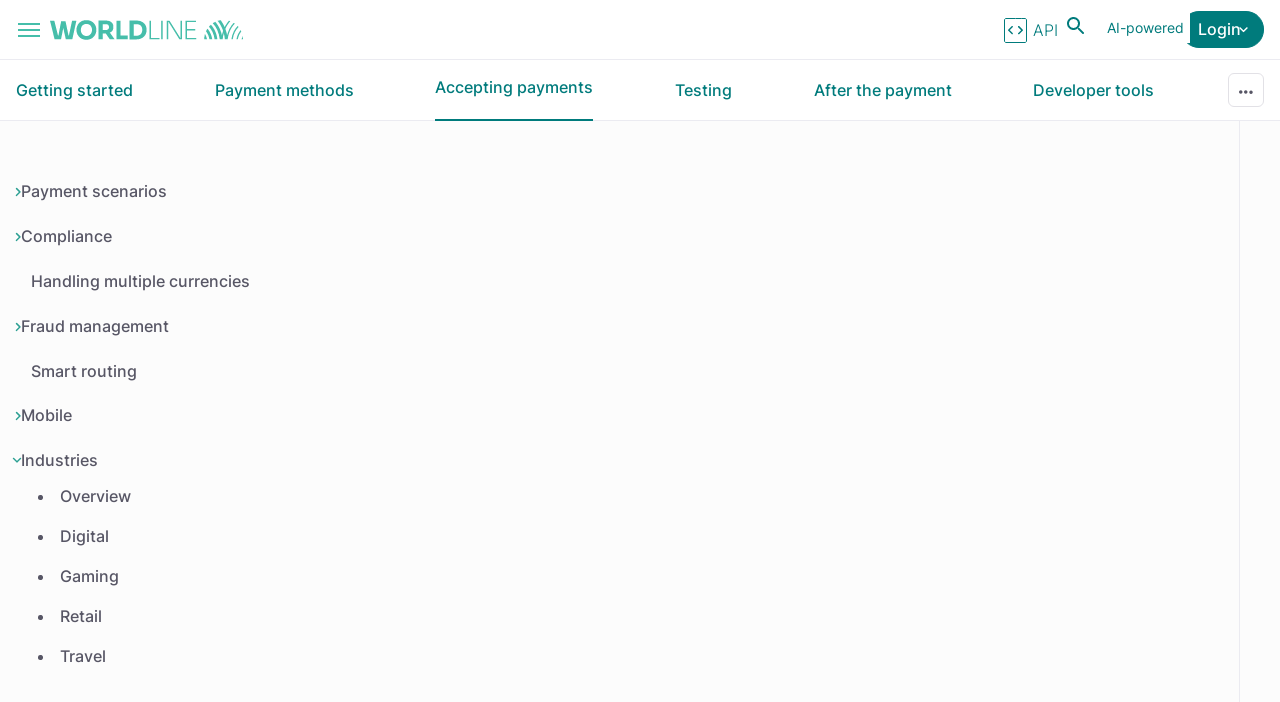

--- FILE ---
content_type: text/html;charset=UTF-8
request_url: https://docs.connect.worldline-solutions.com/accepting-payments/industries/
body_size: 19610
content:
<!doctype html>
<html>
    <head>
        

















            





        <!-- Google Tag Manager -->
<script>(function(w,d,s,l,i){w[l]=w[l]||[];w[l].push({'gtm.start':
new Date().getTime(),event:'gtm.js'});var f=d.getElementsByTagName(s)[0],
j=d.createElement(s),dl=l!='dataLayer'?'&l='+l:'';j.async=true;j.src=
'https://www.googletagmanager.com/gtm.js?id='+i+dl;f.parentNode.insertBefore(j,f);
})(window,document,'script','dataLayer','GTM-P8JFFTQ');</script>
<!-- End Google Tag Manager -->        <meta charset="utf-8" />
<meta name="viewport" content="width=device-width, initial-scale=1.0" />

<noscript>
    <p style="text-align: center; margin-top: 20px">This site requires javascript to be enabled.</p>
    <iframe src="https://www.googletagmanager.com/ns.html?id=GTM-P8JFFTQ" height="0" width="0" style="display: none; visibility: hidden;"></iframe>
    <style>
        html {
            display:block !important;
        }
    </style>

</noscript>

<title>
            
  
      Overview
      </title>

  
  

    
              
        
          <link rel="shortcut icon" href="//docs.connect.worldline-solutions.com/style/components/developerportal/ingenico/favicons/favicon.ico">
<link rel="icon" type="image/png" sizes="16x16" href="//docs.connect.worldline-solutions.com/style/components/developerportal/ingenico/favicons/favicon-16x16.png">
<link rel="icon" type="image/png" sizes="32x32" href="//docs.connect.worldline-solutions.com/style/components/developerportal/ingenico/favicons/favicon-32x32.png">
<link rel="manifest" href="//docs.connect.worldline-solutions.com/style/components/developerportal/ingenico/favicons/manifest.json">
<meta name="mobile-web-app-capable" content="yes">
<meta name="theme-color" content="#ffffff">
<meta name="application-name" content="Developer Portal - Ingenico">
<link rel="apple-touch-icon" sizes="57x57" href="//docs.connect.worldline-solutions.com/style/components/developerportal/ingenico/favicons/apple-touch-icon-57x57.png">
<link rel="apple-touch-icon" sizes="60x60" href="//docs.connect.worldline-solutions.com/style/components/developerportal/ingenico/favicons/apple-touch-icon-60x60.png">
<link rel="apple-touch-icon" sizes="72x72" href="//docs.connect.worldline-solutions.com/style/components/developerportal/ingenico/favicons/apple-touch-icon-72x72.png">
<link rel="apple-touch-icon" sizes="76x76" href="//docs.connect.worldline-solutions.com/style/components/developerportal/ingenico/favicons/apple-touch-icon-76x76.png">
<link rel="apple-touch-icon" sizes="114x114" href="//docs.connect.worldline-solutions.com/style/components/developerportal/ingenico/favicons/apple-touch-icon-114x114.png">
<link rel="apple-touch-icon" sizes="120x120" href="//docs.connect.worldline-solutions.com/style/components/developerportal/ingenico/favicons/apple-touch-icon-120x120.png">
<link rel="apple-touch-icon" sizes="144x144" href="//docs.connect.worldline-solutions.com/style/components/developerportal/ingenico/favicons/apple-touch-icon-144x144.png">
<link rel="apple-touch-icon" sizes="152x152" href="//docs.connect.worldline-solutions.com/style/components/developerportal/ingenico/favicons/apple-touch-icon-152x152.png">
<link rel="apple-touch-icon" sizes="167x167" href="//docs.connect.worldline-solutions.com/style/components/developerportal/ingenico/favicons/apple-touch-icon-167x167.png">
<link rel="apple-touch-icon" sizes="180x180" href="//docs.connect.worldline-solutions.com/style/components/developerportal/ingenico/favicons/apple-touch-icon-180x180.png">
<link rel="apple-touch-icon" sizes="1024x1024" href="//docs.connect.worldline-solutions.com/style/components/developerportal/ingenico/favicons/apple-touch-icon-1024x1024.png">
<meta name="apple-mobile-web-app-capable" content="yes">
<meta name="apple-mobile-web-app-status-bar-style" content="black-translucent">
<meta name="apple-mobile-web-app-title" content="Developer Portal - Ingenico">
<link rel="apple-touch-startup-image" media="(device-width: 320px) and (device-height: 480px) and (-webkit-device-pixel-ratio: 1)" href="//docs.connect.worldline-solutions.com/style/components/developerportal/ingenico/favicons/apple-touch-startup-image-320x460.png">
<link rel="apple-touch-startup-image" media="(device-width: 320px) and (device-height: 480px) and (-webkit-device-pixel-ratio: 2)" href="//docs.connect.worldline-solutions.com/style/components/developerportal/ingenico/favicons/apple-touch-startup-image-640x920.png">
<link rel="apple-touch-startup-image" media="(device-width: 320px) and (device-height: 568px) and (-webkit-device-pixel-ratio: 2)" href="//docs.connect.worldline-solutions.com/style/components/developerportal/ingenico/favicons/apple-touch-startup-image-640x1096.png">
<link rel="apple-touch-startup-image" media="(device-width: 375px) and (device-height: 667px) and (-webkit-device-pixel-ratio: 2)" href="//docs.connect.worldline-solutions.com/style/components/developerportal/ingenico/favicons/apple-touch-startup-image-750x1294.png">
<link rel="apple-touch-startup-image" media="(device-width: 414px) and (device-height: 736px) and (orientation: landscape) and (-webkit-device-pixel-ratio: 3)" href="//docs.connect.worldline-solutions.com/style/components/developerportal/ingenico/favicons/apple-touch-startup-image-1182x2208.png">
<link rel="apple-touch-startup-image" media="(device-width: 414px) and (device-height: 736px) and (orientation: portrait) and (-webkit-device-pixel-ratio: 3)" href="//docs.connect.worldline-solutions.com/style/components/developerportal/ingenico/favicons/apple-touch-startup-image-1242x2148.png">
<link rel="apple-touch-startup-image" media="(device-width: 768px) and (device-height: 1024px) and (orientation: landscape) and (-webkit-device-pixel-ratio: 1)" href="//docs.connect.worldline-solutions.com/style/components/developerportal/ingenico/favicons/apple-touch-startup-image-748x1024.png">
<link rel="apple-touch-startup-image" media="(device-width: 768px) and (device-height: 1024px) and (orientation: portrait) and (-webkit-device-pixel-ratio: 1)" href="//docs.connect.worldline-solutions.com/style/components/developerportal/ingenico/favicons/apple-touch-startup-image-768x1004.png">
<link rel="apple-touch-startup-image" media="(device-width: 768px) and (device-height: 1024px) and (orientation: landscape) and (-webkit-device-pixel-ratio: 2)" href="//docs.connect.worldline-solutions.com/style/components/developerportal/ingenico/favicons/apple-touch-startup-image-1496x2048.png">
<link rel="apple-touch-startup-image" media="(device-width: 768px) and (device-height: 1024px) and (orientation: portrait) and (-webkit-device-pixel-ratio: 2)" href="//docs.connect.worldline-solutions.com/style/components/developerportal/ingenico/favicons/apple-touch-startup-image-1536x2008.png">
<link rel="icon" type="image/png" sizes="228x228" href="//docs.connect.worldline-solutions.com/style/components/developerportal/ingenico/favicons/coast-228x228.png">
<meta name="msapplication-TileColor" content="#ffffff">
<meta name="msapplication-TileImage" content="//docs.connect.worldline-solutions.com/style/components/developerportal/ingenico/favicons/mstile-144x144.png">
<meta name="msapplication-config" content="//docs.connect.worldline-solutions.com/style/components/developerportal/ingenico/favicons/browserconfig.xml">
<link rel="yandex-tableau-widget" href="//docs.connect.worldline-solutions.com/style/components/developerportal/ingenico/favicons/yandex-browser-manifest.json">
    
    

  
  
    <meta name="google-site-verification" content="6CKd0PTmic3VYN7-D9YXkMprkAmN-37h7cS45G5gIKs" />


<link rel="canonical" href="https://docs.connect.worldline-solutions.com/accepting-payments/industries/" />

        <link rel="preconnect" href="https://fonts.gstatic.com" />
<link
  rel="preload"
  as="font"
  crossOrigin="anonymous"
  href="https://fonts.gstatic.com/s/inter/v3/UcC73FwrK3iLTeHuS_fvQtMwCp50KnMa25L7SUc.woff2"
/>
<link
  rel="preload"
  as="font"
  crossOrigin="anonymous"
  href="https://fonts.gstatic.com/s/inter/v3/UcC73FwrK3iLTeHuS_fvQtMwCp50KnMa1ZL7.woff2"
/>

<link rel="stylesheet" type="text/css" href="/css/base.css?cb=1767103847536" />
          </head>

    <body>
         <div class="mobile-nav-container" role="navigation" aria-hidden="true" aria-label="Mobile Navigation">
  <div id="mobile-nav-overlay" class="nav-overlay" tabindex="-1"></div>

  <nav id="mobile-nav-menu" class="mobile-nav" aria-hidden="true">
    <div class="mobile-nav-header">
      <div class="dropdown">
        <button id="location-dropdown"
                type="button"
                data-toggle="dropdown"
                aria-haspopup="true"
                aria-expanded="false"
                class="site-switch-toggle dropdown-toggle location">
          <span>CONNECT</span>
          <span>Documentation</span>
        </button>
        <ul class="dropdown-menu dropdown-wide"
            aria-labelledby="location-dropdown">
          <li><span style="font-weight: 700;">Global Collect (Connect)</span></li>
          <li class="dropdown-header">Other Worldline developer portals</li>
          <li><a class="link-secondary bold caret"
                 href="https://docs.direct.worldline-solutions.com/">Global Online Pay (Direct)</a></li>
          <li><a class="link-secondary bold caret"
                 href="https://docs.smartpos.worldline-solutions.com/">SmartPOS | Tap on Mobile</a></li>
          <li><a class="link-secondary bold caret"
                 href="https://docs.acquiring.worldline-solutions.com/">Acquiring</a></li>
          <li><a class="link-secondary bold caret"
                 href="https://docs.travel.worldline-solutions.com/">TravelHub</a></li>
        </ul>
      </div>

      <button type="button" class="mobile-nav-close" aria-label="Close Navigation">
        <span aria-hidden="true">&times;</span>
      </button>
    </div>

    <ul class="mobile-nav-list">
      <li class="nav-item">
        <a href="/" class="nav-link">Home</a>
      </li>

                        <li class="has-submenu">
            <button type="button"
                   class="submenu-toggle"
                   aria-expanded="false"
                   aria-controls="submenu-1"
                   id="submenu-toggle-1">
              
  
      Getting started
                <span class="submenu-icon" aria-hidden="true"></span>
            </button>
            <ul id="submenu-1"
                class="submenu"
                aria-labelledby="submenu-toggle-1"
                aria-hidden="true">
              <li class="submenu-back">
                <button type="button" class="back-button" aria-label="Back to Main Menu">
                  <span aria-hidden="true">&larr;</span> Back
                </button>
              </li>
              <li class="submenu-title" aria-hidden="true">
  
      Getting started
  </li>

                                                <li class="nav-item">
                    <a href="/getting-started/about-connect" class="nav-link">
                      
  
      About Connect
                      </a>
                  </li>
                                                                <li class="nav-item">
                    <a href="/getting-started/basic-principles" class="nav-link">
                      
  
      Basic principles
                      </a>
                  </li>
                                                                <li class="nav-item">
                    <a href="/getting-started/integration-methods" class="nav-link">
                      
  
      Integration methods
                      </a>
                  </li>
                                                                <li class="has-submenu">
                    <button type="button"
                           class="submenu-toggle"
                           aria-expanded="false"
                           aria-controls="submenu-1-4"
                           id="submenu-toggle-1-4">
                      
  
      Operating models
                        <span class="submenu-icon submenu-icon-only" aria-hidden="true"></span>
                    </button>
                    <ul id="submenu-1-4"
                        class="submenu"
                        aria-labelledby="submenu-toggle-1-4"
                        aria-hidden="true">
                      <li class="submenu-back">
                        <button type="button" class="back-button" aria-label="Back to Previous Menu">
                          <span aria-hidden="true">&larr;</span> Back
                        </button>
                      </li>
                      <li class="submenu-title" aria-hidden="true">
  
      Operating models
  </li>

                                                                          <li class="nav-item">
                              <a href="/getting-started/operating-models/full-service" class="nav-link">
                                
  
      Full service
                                </a>
                            </li>
                                                                                                  <li class="nav-item">
                              <a href="/getting-started/operating-models/gateway-service" class="nav-link">
                                
  
      Gateway service
                                </a>
                            </li>
                                                                  </ul>
                  </li>
                                                                <li class="nav-item">
                    <a href="/getting-started/go-live" class="nav-link">
                      
  
      Go live
                      </a>
                  </li>
                                          </ul>
          </li>
                                <li class="has-submenu">
            <button type="button"
                   class="submenu-toggle"
                   aria-expanded="false"
                   aria-controls="submenu-2"
                   id="submenu-toggle-2">
              
  
      Payment methods
                <span class="submenu-icon" aria-hidden="true"></span>
            </button>
            <ul id="submenu-2"
                class="submenu"
                aria-labelledby="submenu-toggle-2"
                aria-hidden="true">
              <li class="submenu-back">
                <button type="button" class="back-button" aria-label="Back to Main Menu">
                  <span aria-hidden="true">&larr;</span> Back
                </button>
              </li>
              <li class="submenu-title" aria-hidden="true">
  
      Payment methods
  </li>

                                                <li class="nav-item">
                    <a href="/payment-methods/view-by-country" class="nav-link">
                      
  
      By country
                      </a>
                  </li>
                                                                <li class="nav-item">
                    <a href="/payment-methods/view-by-payment-product" class="nav-link">
                      
  
      By payment product
                      </a>
                  </li>
                                                                <li class="nav-item">
                    <a href="/payment-methods/beta-programs" class="nav-link">
                      
  
      Beta programs
                      </a>
                  </li>
                                          </ul>
          </li>
                                <li class="has-submenu">
            <button type="button"
                   class="submenu-toggle"
                   aria-expanded="false"
                   aria-controls="submenu-3"
                   id="submenu-toggle-3">
              
  
      Accepting payments
                <span class="submenu-icon" aria-hidden="true"></span>
            </button>
            <ul id="submenu-3"
                class="submenu"
                aria-labelledby="submenu-toggle-3"
                aria-hidden="true">
              <li class="submenu-back">
                <button type="button" class="back-button" aria-label="Back to Main Menu">
                  <span aria-hidden="true">&larr;</span> Back
                </button>
              </li>
              <li class="submenu-title" aria-hidden="true">
  
      Accepting payments
  </li>

                                                <li class="has-submenu">
                    <button type="button"
                           class="submenu-toggle"
                           aria-expanded="false"
                           aria-controls="submenu-3-1"
                           id="submenu-toggle-3-1">
                      
  
      Payment scenarios
                        <span class="submenu-icon submenu-icon-only" aria-hidden="true"></span>
                    </button>
                    <ul id="submenu-3-1"
                        class="submenu"
                        aria-labelledby="submenu-toggle-3-1"
                        aria-hidden="true">
                      <li class="submenu-back">
                        <button type="button" class="back-button" aria-label="Back to Previous Menu">
                          <span aria-hidden="true">&larr;</span> Back
                        </button>
                      </li>
                      <li class="submenu-title" aria-hidden="true">
  
      Payment scenarios
  </li>

                                                                          <li class="nav-item">
                              <a href="/accepting-payments/payment-scenarios/one-off-payment" class="nav-link">
                                
  
      One-off payment
                                </a>
                            </li>
                                                                                                  <li class="nav-item">
                              <a href="/accepting-payments/payment-scenarios/refunds-and-cancellations" class="nav-link">
                                
  
      Refunds and cancellations
                                </a>
                            </li>
                                                                                                  <li class="nav-item">
                              <a href="/accepting-payments/payment-scenarios/installments" class="nav-link">
                                
  
      Installments
                                </a>
                            </li>
                                                                                                  <li class="nav-item">
                              <a href="/accepting-payments/payment-scenarios/single-click-payments" class="nav-link">
                                
  
      Single-click payments
                                </a>
                            </li>
                                                                                                  <li class="nav-item">
                              <a href="/accepting-payments/payment-scenarios/recurring-subscription" class="nav-link">
                                
  
      Recurring & Subscription
                                </a>
                            </li>
                                                                                                  <li class="nav-item">
                              <a href="/accepting-payments/payment-scenarios/merchant-initiated-transaction" class="nav-link">
                                
  
      Merchant initiated transaction
                                </a>
                            </li>
                                                                                                  <li class="nav-item">
                              <a href="/accepting-payments/payment-scenarios/authorization-reversal" class="nav-link">
                                
  
      Authorization reversal
                                </a>
                            </li>
                                                                                                <li class="has-submenu third-level-list">
                            <button type="button"
                                   class="submenu-toggle"
                                   aria-expanded="false"
                                   aria-controls="submenu-3-1-8"
                                   id="submenu-toggle-3-1-8">
                              
  
      Tokenization
                                <span class="submenu-icon submenu-icon-only" aria-hidden="true"></span>
                            </button>
                            <ul id="submenu-3-1-8"
                                class="submenu"
                                aria-labelledby="submenu-toggle-3-1-8"
                                aria-hidden="true">
                              <li class="submenu-back">
                                <button type="button" class="back-button" aria-label="Back to Previous Menu">
                                  <span aria-hidden="true">&larr;</span> Back
                                </button>
                              </li>
                              <li class="submenu-title" aria-hidden="true">
  
      Tokenization
  </li>
                                                              <li class="nav-item">
                                  <a href="/accepting-payments/payment-scenarios/tokenization/card-on-file" class="nav-link">
                                    
  
      Card on file
                                    </a>
                                </li>
                                                              <li class="nav-item">
                                  <a href="/accepting-payments/payment-scenarios/tokenization/account-updater-batch" class="nav-link">
                                    
  
      Account Updater batch
                                    </a>
                                </li>
                                                              <li class="nav-item">
                                  <a href="/accepting-payments/payment-scenarios/tokenization/account-updater-token" class="nav-link">
                                    
  
      Account Updater token
                                    </a>
                                </li>
                                                              <li class="nav-item">
                                  <a href="/accepting-payments/payment-scenarios/tokenization/direct-debit-mandate" class="nav-link">
                                    
  
      Direct Debit mandate
                                    </a>
                                </li>
                                                          </ul>
                          </li>
                                                                    </ul>
                  </li>
                                                                <li class="has-submenu">
                    <button type="button"
                           class="submenu-toggle"
                           aria-expanded="false"
                           aria-controls="submenu-3-2"
                           id="submenu-toggle-3-2">
                      
  
      Compliance
                        <span class="submenu-icon submenu-icon-only" aria-hidden="true"></span>
                    </button>
                    <ul id="submenu-3-2"
                        class="submenu"
                        aria-labelledby="submenu-toggle-3-2"
                        aria-hidden="true">
                      <li class="submenu-back">
                        <button type="button" class="back-button" aria-label="Back to Previous Menu">
                          <span aria-hidden="true">&larr;</span> Back
                        </button>
                      </li>
                      <li class="submenu-title" aria-hidden="true">
  
      Compliance
  </li>

                                                                          <li class="nav-item">
                              <a href="/accepting-payments/compliance/privacy-and-data-protection" class="nav-link">
                                
  
      Privacy and Data Protection
                                </a>
                            </li>
                                                                                                  <li class="nav-item">
                              <a href="/accepting-payments/compliance/eu-accessibility-act-and-wcag" class="nav-link">
                                
  
      EU Accessibility Act and WCAG
                                </a>
                            </li>
                                                                                                  <li class="nav-item">
                              <a href="/accepting-payments/compliance/pci-dss" class="nav-link">
                                
  
      PCI DSS
                                </a>
                            </li>
                                                                                                  <li class="nav-item">
                              <a href="/accepting-payments/compliance/psd2" class="nav-link">
                                
  
      PSD2
                                </a>
                            </li>
                                                                  </ul>
                  </li>
                                                                <li class="nav-item">
                    <a href="/accepting-payments/handling-multiple-currencies" class="nav-link">
                      
  
      Handling multiple currencies
                      </a>
                  </li>
                                                                <li class="has-submenu">
                    <button type="button"
                           class="submenu-toggle"
                           aria-expanded="false"
                           aria-controls="submenu-3-4"
                           id="submenu-toggle-3-4">
                      
  
      Fraud management
                        <span class="submenu-icon submenu-icon-only" aria-hidden="true"></span>
                    </button>
                    <ul id="submenu-3-4"
                        class="submenu"
                        aria-labelledby="submenu-toggle-3-4"
                        aria-hidden="true">
                      <li class="submenu-back">
                        <button type="button" class="back-button" aria-label="Back to Previous Menu">
                          <span aria-hidden="true">&larr;</span> Back
                        </button>
                      </li>
                      <li class="submenu-title" aria-hidden="true">
  
      Fraud management
  </li>

                                                                          <li class="nav-item">
                              <a href="/accepting-payments/fraud-management/avs" class="nav-link">
                                
  
      Address verification (AVS)
                                </a>
                            </li>
                                                                                                  <li class="nav-item">
                              <a href="/accepting-payments/fraud-management/bank-account-validation" class="nav-link">
                                
  
      Bank account validation
                                </a>
                            </li>
                                                                                                  <li class="nav-item">
                              <a href="/accepting-payments/fraud-management/card-not-present-fraud" class="nav-link">
                                
  
      Card-not-present fraud
                                </a>
                            </li>
                                                                                                  <li class="nav-item">
                              <a href="/accepting-payments/fraud-management/cvv" class="nav-link">
                                
  
      Card verification value (CVV)
                                </a>
                            </li>
                                                                                                  <li class="nav-item">
                              <a href="/accepting-payments/fraud-management/device-fingerprint" class="nav-link">
                                
  
      Device fingerprint
                                </a>
                            </li>
                                                                                                  <li class="nav-item">
                              <a href="/accepting-payments/fraud-management/fraud-risk-triggers" class="nav-link">
                                
  
      Fraud risk triggers
                                </a>
                            </li>
                                                                                                  <li class="nav-item">
                              <a href="/accepting-payments/fraud-management/fraud-status-codes" class="nav-link">
                                
  
      Fraud status codes
                                </a>
                            </li>
                                                                                                  <li class="nav-item">
                              <a href="/accepting-payments/fraud-management/test-scenarios" class="nav-link">
                                
  
      Test scenarios
                                </a>
                            </li>
                                                                                                  <li class="third-level-list"></li>
                                                                                                    <li class="nav-item">
                              <a href="/accepting-payments/fraud-management/aci-fraud-prevention" class="nav-link">
                                
  
      ACI Fraud Prevention
                                </a>
                            </li>
                                                                                                  <li class="nav-item">
                              <a href="/accepting-payments/fraud-management/cybersource-decision-manager" class="nav-link">
                                
  
      Cybersource Decision Manager
                                </a>
                            </li>
                                                                                                  <li class="nav-item">
                              <a href="/accepting-payments/fraud-management/microsoft-dynamics-365-fraud-protection" class="nav-link">
                                
  
      Microsoft Dynamics 365
                                </a>
                            </li>
                                                                                                <li class="has-submenu third-level-list">
                            <button type="button"
                                   class="submenu-toggle"
                                   aria-expanded="false"
                                   aria-controls="submenu-3-4-13"
                                   id="submenu-toggle-3-4-13">
                              
  
      3D Secure
                                <span class="submenu-icon submenu-icon-only" aria-hidden="true"></span>
                            </button>
                            <ul id="submenu-3-4-13"
                                class="submenu"
                                aria-labelledby="submenu-toggle-3-4-13"
                                aria-hidden="true">
                              <li class="submenu-back">
                                <button type="button" class="back-button" aria-label="Back to Previous Menu">
                                  <span aria-hidden="true">&larr;</span> Back
                                </button>
                              </li>
                              <li class="submenu-title" aria-hidden="true">
  
      3D Secure
  </li>
                                                              <li class="nav-item">
                                  <a href="/accepting-payments/fraud-management/3d-secure/dynamic-3d-secure" class="nav-link">
                                    
  
      Dynamic 3D secure
                                    </a>
                                </li>
                                                              <li class="nav-item">
                                  <a href="/accepting-payments/fraud-management/3d-secure/3d-secure-version-2" class="nav-link">
                                    
  
      3D secure version 2
                                    </a>
                                </li>
                                                              <li class="nav-item">
                                  <a href="/accepting-payments/fraud-management/3d-secure/2-step-3d-secure" class="nav-link">
                                    
  
      2-step 3D secure
                                    </a>
                                </li>
                                                          </ul>
                          </li>
                                                                    </ul>
                  </li>
                                                                <li class="nav-item">
                    <a href="/accepting-payments/smart-routing" class="nav-link">
                      
  
      Smart routing
                      </a>
                  </li>
                                                                <li class="has-submenu">
                    <button type="button"
                           class="submenu-toggle"
                           aria-expanded="false"
                           aria-controls="submenu-3-6"
                           id="submenu-toggle-3-6">
                      
  
      Mobile
                        <span class="submenu-icon submenu-icon-only" aria-hidden="true"></span>
                    </button>
                    <ul id="submenu-3-6"
                        class="submenu"
                        aria-labelledby="submenu-toggle-3-6"
                        aria-hidden="true">
                      <li class="submenu-back">
                        <button type="button" class="back-button" aria-label="Back to Previous Menu">
                          <span aria-hidden="true">&larr;</span> Back
                        </button>
                      </li>
                      <li class="submenu-title" aria-hidden="true">
  
      Mobile
  </li>

                                                                          <li class="nav-item">
                              <a href="/accepting-payments/mobile/top-10-tips" class="nav-link">
                                
  
      Top 10 tips
                                </a>
                            </li>
                                                                                                  <li class="nav-item">
                              <a href="/accepting-payments/mobile/mobile-payments" class="nav-link">
                                
  
      Mobile payments
                                </a>
                            </li>
                                                                  </ul>
                  </li>
                                                                <li class="has-submenu">
                    <button type="button"
                           class="submenu-toggle"
                           aria-expanded="false"
                           aria-controls="submenu-3-7"
                           id="submenu-toggle-3-7">
                      
  
      Industries
                        <span class="submenu-icon submenu-icon-only" aria-hidden="true"></span>
                    </button>
                    <ul id="submenu-3-7"
                        class="submenu"
                        aria-labelledby="submenu-toggle-3-7"
                        aria-hidden="true">
                      <li class="submenu-back">
                        <button type="button" class="back-button" aria-label="Back to Previous Menu">
                          <span aria-hidden="true">&larr;</span> Back
                        </button>
                      </li>
                      <li class="submenu-title" aria-hidden="true">
  
      Industries
  </li>

                                                                        <li class="nav-item">
                            <a href="/accepting-payments/industries/index" class="nav-link">
                              
  
      Overview
                              </a>
                          </li>
                          

                                        <li>
                    <a href="/accepting-payments/industries/digital">
                        Digital
                    </a>
                </li>
                            <li>
                    <a href="/accepting-payments/industries/gaming">
                        Gaming
                    </a>
                </li>
                            <li>
                    <a href="/accepting-payments/industries/retail">
                        Retail
                    </a>
                </li>
                            <li>
                    <a href="/accepting-payments/industries/travel">
                        Travel
                    </a>
                </li>
                                                                              </ul>
                  </li>
                                          </ul>
          </li>
                                <li class="has-submenu">
            <button type="button"
                   class="submenu-toggle"
                   aria-expanded="false"
                   aria-controls="submenu-4"
                   id="submenu-toggle-4">
              
  
      Testing
                <span class="submenu-icon" aria-hidden="true"></span>
            </button>
            <ul id="submenu-4"
                class="submenu"
                aria-labelledby="submenu-toggle-4"
                aria-hidden="true">
              <li class="submenu-back">
                <button type="button" class="back-button" aria-label="Back to Main Menu">
                  <span aria-hidden="true">&larr;</span> Back
                </button>
              </li>
              <li class="submenu-title" aria-hidden="true">
  
      Testing
  </li>

                                                <li class="nav-item">
                    <a href="/testing/test-card-generator" class="nav-link">
                      
  
      Test card generator
                      </a>
                  </li>
                                                                <li class="nav-item">
                    <a href="/testing/test-scenario-selector" class="nav-link">
                      
  
      Test scenario selector
                      </a>
                  </li>
                                                                <li class="nav-item">
                    <a href="/testing/sandbox-access" class="nav-link">
                      
  
      Sandbox access
                      </a>
                  </li>
                                                                <li class="nav-item">
                    <a href="/testing/testcases" class="nav-link">
                      
  
      Test cases
                      </a>
                  </li>
                                          </ul>
          </li>
                                <li class="has-submenu">
            <button type="button"
                   class="submenu-toggle"
                   aria-expanded="false"
                   aria-controls="submenu-5"
                   id="submenu-toggle-5">
              
  
      After the payment
                <span class="submenu-icon" aria-hidden="true"></span>
            </button>
            <ul id="submenu-5"
                class="submenu"
                aria-labelledby="submenu-toggle-5"
                aria-hidden="true">
              <li class="submenu-back">
                <button type="button" class="back-button" aria-label="Back to Main Menu">
                  <span aria-hidden="true">&larr;</span> Back
                </button>
              </li>
              <li class="submenu-title" aria-hidden="true">
  
      After the payment
  </li>

                                                <li class="nav-item">
                    <a href="/after-the-payment/refunds" class="nav-link">
                      
  
      Refunds
                      </a>
                  </li>
                                                                <li class="has-submenu">
                    <button type="button"
                           class="submenu-toggle"
                           aria-expanded="false"
                           aria-controls="submenu-5-2"
                           id="submenu-toggle-5-2">
                      
  
      Chargeback handling
                        <span class="submenu-icon submenu-icon-only" aria-hidden="true"></span>
                    </button>
                    <ul id="submenu-5-2"
                        class="submenu"
                        aria-labelledby="submenu-toggle-5-2"
                        aria-hidden="true">
                      <li class="submenu-back">
                        <button type="button" class="back-button" aria-label="Back to Previous Menu">
                          <span aria-hidden="true">&larr;</span> Back
                        </button>
                      </li>
                      <li class="submenu-title" aria-hidden="true">
  
      Chargeback handling
  </li>

                                                                          <li class="nav-item">
                              <a href="/after-the-payment/chargeback-handling/dispute" class="nav-link">
                                
  
      Dispute
                                </a>
                            </li>
                                                                                                  <li class="nav-item">
                              <a href="/after-the-payment/chargeback-handling/soft-descriptor" class="nav-link">
                                
  
      Soft descriptor
                                </a>
                            </li>
                                                                                                  <li class="nav-item">
                              <a href="/after-the-payment/chargeback-handling/return-policy" class="nav-link">
                                
  
      Return policy
                                </a>
                            </li>
                                                                  </ul>
                  </li>
                                          </ul>
          </li>
                                <li class="has-submenu">
            <button type="button"
                   class="submenu-toggle"
                   aria-expanded="false"
                   aria-controls="submenu-6"
                   id="submenu-toggle-6">
              
  
      Developer tools
                <span class="submenu-icon" aria-hidden="true"></span>
            </button>
            <ul id="submenu-6"
                class="submenu"
                aria-labelledby="submenu-toggle-6"
                aria-hidden="true">
              <li class="submenu-back">
                <button type="button" class="back-button" aria-label="Back to Main Menu">
                  <span aria-hidden="true">&larr;</span> Back
                </button>
              </li>
              <li class="submenu-title" aria-hidden="true">
  
      Developer tools
  </li>

                                                <li class="has-submenu">
                    <button type="button"
                           class="submenu-toggle"
                           aria-expanded="false"
                           aria-controls="submenu-6-1"
                           id="submenu-toggle-6-1">
                      
  
      ConnectAI
                        <span class="submenu-icon submenu-icon-only" aria-hidden="true"></span>
                    </button>
                    <ul id="submenu-6-1"
                        class="submenu"
                        aria-labelledby="submenu-toggle-6-1"
                        aria-hidden="true">
                      <li class="submenu-back">
                        <button type="button" class="back-button" aria-label="Back to Previous Menu">
                          <span aria-hidden="true">&larr;</span> Back
                        </button>
                      </li>
                      <li class="submenu-title" aria-hidden="true">
  
      ConnectAI
  </li>

                                                                          <li class="nav-item">
                              <a href="/documentation/ConnectAI/agentic-commerce" class="nav-link">
                                
  
      Agentic commerce
                                </a>
                            </li>
                                                                                                  <li class="nav-item">
                              <a href="/documentation/ConnectAI/worldline-model-context-protocol-mcp-server" class="nav-link">
                                
  
      Worldline Model Context Protocol (MCP) Server
                                </a>
                            </li>
                                                                                                  <li class="nav-item">
                              <a href="/documentation/ConnectAI/agent-payments-protocol-ap2" class="nav-link">
                                
  
      Agent Payments Protocol (AP2)
                                </a>
                            </li>
                                                                                                  <li class="nav-item">
                              <a href="/documentation/ConnectAI/agentic-commerce-protocol-acp" class="nav-link">
                                
  
      Agentic Commerce Protocol (ACP)
                                </a>
                            </li>
                                                                  </ul>
                  </li>
                                                                <li class="nav-item">
                    <a href="/documentation/two-factor-authentication" class="nav-link">
                      
  
      Two-factor authentication
                      </a>
                  </li>
                                                                <li class="nav-item">
                    <a href="/documentation/api-explorer" class="nav-link">
                      
  
      API Explorer
                      </a>
                  </li>
                                                                <li class="nav-item">
                    <a href="/documentation/payment-product-ordering" class="nav-link">
                      
  
      Ordering of payment products
                      </a>
                  </li>
                                                                <li class="nav-item">
                    <a href="/documentation/configuration-center" class="nav-link">
                      
  
      Configuration Center
                      </a>
                  </li>
                                                                <li class="nav-item">
                    <a href="/documentation/integration-dashboards" class="nav-link">
                      
  
      Integration Dashboards
                      </a>
                  </li>
                                                                <li class="has-submenu">
                    <button type="button"
                           class="submenu-toggle"
                           aria-expanded="false"
                           aria-controls="submenu-6-7"
                           id="submenu-toggle-6-7">
                      
  
      Hosted payment pages
                        <span class="submenu-icon submenu-icon-only" aria-hidden="true"></span>
                    </button>
                    <ul id="submenu-6-7"
                        class="submenu"
                        aria-labelledby="submenu-toggle-6-7"
                        aria-hidden="true">
                      <li class="submenu-back">
                        <button type="button" class="back-button" aria-label="Back to Previous Menu">
                          <span aria-hidden="true">&larr;</span> Back
                        </button>
                      </li>
                      <li class="submenu-title" aria-hidden="true">
  
      Hosted payment pages
  </li>

                                                                          <li class="nav-item">
                              <a href="/documentation/hosted-payment-pages/shopping-cart" class="nav-link">
                                
  
      Shopping cart
                                </a>
                            </li>
                                                                                                  <li class="nav-item">
                              <a href="/documentation/hosted-payment-pages/subscription-details" class="nav-link">
                                
  
      Subscription details
                                </a>
                            </li>
                                                                                                  <li class="nav-item">
                              <a href="/documentation/hosted-payment-pages/compliance-hosted-payment-pages" class="nav-link">
                                
  
      Compliance
                                </a>
                            </li>
                                                                  </ul>
                  </li>
                                                                <li class="has-submenu">
                    <button type="button"
                           class="submenu-toggle"
                           aria-expanded="false"
                           aria-controls="submenu-6-8"
                           id="submenu-toggle-6-8">
                      
  
      SDKs
                        <span class="submenu-icon submenu-icon-only" aria-hidden="true"></span>
                    </button>
                    <ul id="submenu-6-8"
                        class="submenu"
                        aria-labelledby="submenu-toggle-6-8"
                        aria-hidden="true">
                      <li class="submenu-back">
                        <button type="button" class="back-button" aria-label="Back to Previous Menu">
                          <span aria-hidden="true">&larr;</span> Back
                        </button>
                      </li>
                      <li class="submenu-title" aria-hidden="true">
  
      SDKs
  </li>

                                                                        <li class="has-submenu third-level-list">
                            <button type="button"
                                   class="submenu-toggle"
                                   aria-expanded="false"
                                   aria-controls="submenu-6-8-1"
                                   id="submenu-toggle-6-8-1">
                              
  
      Mobile and browser SDKs
                                <span class="submenu-icon submenu-icon-only" aria-hidden="true"></span>
                            </button>
                            <ul id="submenu-6-8-1"
                                class="submenu"
                                aria-labelledby="submenu-toggle-6-8-1"
                                aria-hidden="true">
                              <li class="submenu-back">
                                <button type="button" class="back-button" aria-label="Back to Previous Menu">
                                  <span aria-hidden="true">&larr;</span> Back
                                </button>
                              </li>
                              <li class="submenu-title" aria-hidden="true">
  
      Mobile and browser SDKs
  </li>
                                                              <li class="nav-item">
                                  <a href="/documentation/sdk/mobile/android" class="nav-link">
                                    
  
      Android SDK
                                    </a>
                                </li>
                                                              <li class="nav-item">
                                  <a href="/documentation/sdk/mobile/ios" class="nav-link">
                                    
  
      iOS SDK
                                    </a>
                                </li>
                                                              <li class="nav-item">
                                  <a href="/documentation/sdk/mobile/swift" class="nav-link">
                                    
  
      Swift SDK
                                    </a>
                                </li>
                                                              <li class="nav-item">
                                  <a href="/documentation/sdk/mobile/javascript" class="nav-link">
                                    
  
      JavaScript browser SDK
                                    </a>
                                </li>
                                                              <li class="nav-item">
                                  <a href="/documentation/sdk/mobile/flutter" class="nav-link">
                                    
  
      Flutter mobile SDK
                                    </a>
                                </li>
                                                          </ul>
                          </li>
                                                                                                  <li class="has-submenu third-level-list">
                            <button type="button"
                                   class="submenu-toggle"
                                   aria-expanded="false"
                                   aria-controls="submenu-6-8-2"
                                   id="submenu-toggle-6-8-2">
                              
  
      Server SDKs
                                <span class="submenu-icon submenu-icon-only" aria-hidden="true"></span>
                            </button>
                            <ul id="submenu-6-8-2"
                                class="submenu"
                                aria-labelledby="submenu-toggle-6-8-2"
                                aria-hidden="true">
                              <li class="submenu-back">
                                <button type="button" class="back-button" aria-label="Back to Previous Menu">
                                  <span aria-hidden="true">&larr;</span> Back
                                </button>
                              </li>
                              <li class="submenu-title" aria-hidden="true">
  
      Server SDKs
  </li>
                                                              <li class="nav-item">
                                  <a href="/documentation/sdk/server/java" class="nav-link">
                                    
  
      Java SDK
                                    </a>
                                </li>
                                                              <li class="nav-item">
                                  <a href="/documentation/sdk/server/php" class="nav-link">
                                    
  
      PHP SDK
                                    </a>
                                </li>
                                                              <li class="nav-item">
                                  <a href="/documentation/sdk/server/nodejs" class="nav-link">
                                    
  
      Node.js SDK
                                    </a>
                                </li>
                                                              <li class="nav-item">
                                  <a href="/documentation/sdk/server/dotnet" class="nav-link">
                                    
  
      .NET SDK
                                    </a>
                                </li>
                                                              <li class="nav-item">
                                  <a href="/documentation/sdk/server/python" class="nav-link">
                                    
  
      Python SDK
                                    </a>
                                </li>
                                                              <li class="nav-item">
                                  <a href="/documentation/sdk/server/ruby" class="nav-link">
                                    
  
      Ruby SDK
                                    </a>
                                </li>
                                                              <li class="nav-item">
                                  <a href="/documentation/sdk/server/go" class="nav-link">
                                    
  
      Go SDK
                                    </a>
                                </li>
                                                          </ul>
                          </li>
                                                                    </ul>
                  </li>
                                                                <li class="has-submenu">
                    <button type="button"
                           class="submenu-toggle"
                           aria-expanded="false"
                           aria-controls="submenu-6-9"
                           id="submenu-toggle-6-9">
                      
  
      Full API references
                        <span class="submenu-icon submenu-icon-only" aria-hidden="true"></span>
                    </button>
                    <ul id="submenu-6-9"
                        class="submenu"
                        aria-labelledby="submenu-toggle-6-9"
                        aria-hidden="true">
                      <li class="submenu-back">
                        <button type="button" class="back-button" aria-label="Back to Previous Menu">
                          <span aria-hidden="true">&larr;</span> Back
                        </button>
                      </li>
                      <li class="submenu-title" aria-hidden="true">
  
      Full API references
  </li>

                                                                          <li class="nav-item">
                              <a href="https://apireference.connect.worldline-solutions.com/s2sapi/v1/en_US/index.html" class="nav-link">
                                
  
      Server API
                                </a>
                            </li>
                                                                                                  <li class="nav-item">
                              <a href="https://apireference.connect.worldline-solutions.com/c2sapi/v1/en_US/index.html" class="nav-link">
                                
  
      Client API
                                </a>
                            </li>
                                                                  </ul>
                  </li>
                                                                <li class="nav-item">
                    <a href="/documentation/api-versioning" class="nav-link">
                      
  
      API versioning
                      </a>
                  </li>
                                                                <li class="has-submenu">
                    <button type="button"
                           class="submenu-toggle"
                           aria-expanded="false"
                           aria-controls="submenu-6-11"
                           id="submenu-toggle-6-11">
                      
  
      Error handling
                        <span class="submenu-icon submenu-icon-only" aria-hidden="true"></span>
                    </button>
                    <ul id="submenu-6-11"
                        class="submenu"
                        aria-labelledby="submenu-toggle-6-11"
                        aria-hidden="true">
                      <li class="submenu-back">
                        <button type="button" class="back-button" aria-label="Back to Previous Menu">
                          <span aria-hidden="true">&larr;</span> Back
                        </button>
                      </li>
                      <li class="submenu-title" aria-hidden="true">
  
      Error handling
  </li>

                                                                          <li class="nav-item">
                              <a href="/documentation/error-handling/response-codes" class="nav-link">
                                
  
      Response codes
                                </a>
                            </li>
                                                                                                  <li class="nav-item">
                              <a href="/documentation/error-handling/error-codes" class="nav-link">
                                
  
      Error codes
                                </a>
                            </li>
                                                                                                  <li class="nav-item">
                              <a href="/documentation/error-handling/managing-exceptions" class="nav-link">
                                
  
      Managing exceptions
                                </a>
                            </li>
                                                                                                  <li class="nav-item">
                              <a href="/documentation/error-handling/idempotent-requests" class="nav-link">
                                
  
      Idempotent requests
                                </a>
                            </li>
                                                                  </ul>
                  </li>
                                                                <li class="has-submenu">
                    <button type="button"
                           class="submenu-toggle"
                           aria-expanded="false"
                           aria-controls="submenu-6-12"
                           id="submenu-toggle-6-12">
                      
  
      Webhooks
                        <span class="submenu-icon submenu-icon-only" aria-hidden="true"></span>
                    </button>
                    <ul id="submenu-6-12"
                        class="submenu"
                        aria-labelledby="submenu-toggle-6-12"
                        aria-hidden="true">
                      <li class="submenu-back">
                        <button type="button" class="back-button" aria-label="Back to Previous Menu">
                          <span aria-hidden="true">&larr;</span> Back
                        </button>
                      </li>
                      <li class="submenu-title" aria-hidden="true">
  
      Webhooks
  </li>

                                                                          <li class="nav-item">
                              <a href="/documentation/webhooks/event-types" class="nav-link">
                                
  
      Event types
                                </a>
                            </li>
                                                                                                  <li class="nav-item">
                              <a href="/documentation/webhooks/event-structure" class="nav-link">
                                
  
      Event structure
                                </a>
                            </li>
                                                                  </ul>
                  </li>
                                                                <li class="has-submenu">
                    <button type="button"
                           class="submenu-toggle"
                           aria-expanded="false"
                           aria-controls="submenu-6-13"
                           id="submenu-toggle-6-13">
                      
  
      Plugins
                        <span class="submenu-icon submenu-icon-only" aria-hidden="true"></span>
                    </button>
                    <ul id="submenu-6-13"
                        class="submenu"
                        aria-labelledby="submenu-toggle-6-13"
                        aria-hidden="true">
                      <li class="submenu-back">
                        <button type="button" class="back-button" aria-label="Back to Previous Menu">
                          <span aria-hidden="true">&larr;</span> Back
                        </button>
                      </li>
                      <li class="submenu-title" aria-hidden="true">
  
      Plugins
  </li>

                                                                        <li class="has-submenu third-level-list">
                            <button type="button"
                                   class="submenu-toggle"
                                   aria-expanded="false"
                                   aria-controls="submenu-6-13-1"
                                   id="submenu-toggle-6-13-1">
                              
  
      Magento 2
                                <span class="submenu-icon submenu-icon-only" aria-hidden="true"></span>
                            </button>
                            <ul id="submenu-6-13-1"
                                class="submenu"
                                aria-labelledby="submenu-toggle-6-13-1"
                                aria-hidden="true">
                              <li class="submenu-back">
                                <button type="button" class="back-button" aria-label="Back to Previous Menu">
                                  <span aria-hidden="true">&larr;</span> Back
                                </button>
                              </li>
                              <li class="submenu-title" aria-hidden="true">
  
      Magento 2
  </li>
                                                              <li class="nav-item">
                                  <a href="/documentation/Plugins/magento-2/index" class="nav-link">
                                    
  
      Overview
                                    </a>
                                </li>
                                                              <li class="nav-item">
                                  <a href="/documentation/Plugins/magento-2/Payment-products" class="nav-link">
                                    
  
      Payment products
                                    </a>
                                </li>
                                                              <li class="nav-item">
                                  <a href="/documentation/Plugins/magento-2/Requirements" class="nav-link">
                                    
  
      Requirements 
                                    </a>
                                </li>
                                                              <li class="nav-item">
                                  <a href="/documentation/Plugins/magento-2/Installation" class="nav-link">
                                    
  
      Installation
                                    </a>
                                </li>
                                                              <li class="nav-item">
                                  <a href="/documentation/Plugins/magento-2/Configuration" class="nav-link">
                                    
  
      Configuration
                                    </a>
                                </li>
                                                              <li class="nav-item">
                                  <a href="/documentation/Plugins/magento-2/Workflow-tips" class="nav-link">
                                    
  
      Workflow tips
                                    </a>
                                </li>
                                                              <li class="nav-item">
                                  <a href="/documentation/Plugins/magento-2/release-notes" class="nav-link">
                                    
  
      Release notes
                                    </a>
                                </li>
                                                              <li class="nav-item">
                                  <a href="/documentation/Plugins/magento-2/troubleshooting" class="nav-link">
                                    
  
      Troubleshooting
                                    </a>
                                </li>
                                                          </ul>
                          </li>
                                                                                                  <li class="has-submenu third-level-list">
                            <button type="button"
                                   class="submenu-toggle"
                                   aria-expanded="false"
                                   aria-controls="submenu-6-13-2"
                                   id="submenu-toggle-6-13-2">
                              
  
      VTEX
                                <span class="submenu-icon submenu-icon-only" aria-hidden="true"></span>
                            </button>
                            <ul id="submenu-6-13-2"
                                class="submenu"
                                aria-labelledby="submenu-toggle-6-13-2"
                                aria-hidden="true">
                              <li class="submenu-back">
                                <button type="button" class="back-button" aria-label="Back to Previous Menu">
                                  <span aria-hidden="true">&larr;</span> Back
                                </button>
                              </li>
                              <li class="submenu-title" aria-hidden="true">
  
      VTEX
  </li>
                                                              <li class="nav-item">
                                  <a href="/documentation/Plugins/VTEX/index" class="nav-link">
                                    
  
      Overview
                                    </a>
                                </li>
                                                              <li class="nav-item">
                                  <a href="/documentation/Plugins/VTEX/payment-products" class="nav-link">
                                    
  
      Payment products
                                    </a>
                                </li>
                                                              <li class="nav-item">
                                  <a href="/documentation/Plugins/VTEX/installation-and-configuration" class="nav-link">
                                    
  
      Installation & configuration
                                    </a>
                                </li>
                                                              <li class="nav-item">
                                  <a href="/documentation/Plugins/VTEX/workflow-tips" class="nav-link">
                                    
  
      Workflow tips
                                    </a>
                                </li>
                                                          </ul>
                          </li>
                                                                    </ul>
                  </li>
                                          </ul>
          </li>
                                <li class="has-submenu">
            <button type="button"
                   class="submenu-toggle"
                   aria-expanded="false"
                   aria-controls="submenu-7"
                   id="submenu-toggle-7">
              
  
      Reporting
                <span class="submenu-icon" aria-hidden="true"></span>
            </button>
            <ul id="submenu-7"
                class="submenu"
                aria-labelledby="submenu-toggle-7"
                aria-hidden="true">
              <li class="submenu-back">
                <button type="button" class="back-button" aria-label="Back to Main Menu">
                  <span aria-hidden="true">&larr;</span> Back
                </button>
              </li>
              <li class="submenu-title" aria-hidden="true">
  
      Reporting
  </li>

                                                <li class="nav-item">
                    <a href="/reporting/secure-file-transfer" class="nav-link">
                      
  
      Secure file transfer
                      </a>
                  </li>
                                          </ul>
          </li>
                                <li class="has-submenu">
            <button type="button"
                   class="submenu-toggle"
                   aria-expanded="false"
                   aria-controls="submenu-8"
                   id="submenu-toggle-8">
              
  
      Blog
                <span class="submenu-icon" aria-hidden="true"></span>
            </button>
            <ul id="submenu-8"
                class="submenu"
                aria-labelledby="submenu-toggle-8"
                aria-hidden="true">
              <li class="submenu-back">
                <button type="button" class="back-button" aria-label="Back to Main Menu">
                  <span aria-hidden="true">&larr;</span> Back
                </button>
              </li>
              <li class="submenu-title" aria-hidden="true">
  
      Blog
  </li>

                                                <li class="nav-item">
                    <a href="/blog/index" class="nav-link">
                      
  
      Trending
                      </a>
                  </li>
                                          </ul>
          </li>
                                <li class="has-submenu">
            <button type="button"
                   class="submenu-toggle"
                   aria-expanded="false"
                   aria-controls="submenu-9"
                   id="submenu-toggle-9">
              
  
      Support
                <span class="submenu-icon" aria-hidden="true"></span>
            </button>
            <ul id="submenu-9"
                class="submenu"
                aria-labelledby="submenu-toggle-9"
                aria-hidden="true">
              <li class="submenu-back">
                <button type="button" class="back-button" aria-label="Back to Main Menu">
                  <span aria-hidden="true">&larr;</span> Back
                </button>
              </li>
              <li class="submenu-title" aria-hidden="true">
  
      Support
  </li>

                                                <li class="has-submenu">
                    <button type="button"
                           class="submenu-toggle"
                           aria-expanded="false"
                           aria-controls="submenu-9-1"
                           id="submenu-toggle-9-1">
                      
  
      Release Notes
                        <span class="submenu-icon submenu-icon-only" aria-hidden="true"></span>
                    </button>
                    <ul id="submenu-9-1"
                        class="submenu"
                        aria-labelledby="submenu-toggle-9-1"
                        aria-hidden="true">
                      <li class="submenu-back">
                        <button type="button" class="back-button" aria-label="Back to Previous Menu">
                          <span aria-hidden="true">&larr;</span> Back
                        </button>
                      </li>
                      <li class="submenu-title" aria-hidden="true">
  
      Release Notes
  </li>

                                                                          <li class="nav-item">
                              <a href="/support/release-notes/index" class="nav-link">
                                
  
      Highlights
                                </a>
                            </li>
                                                                                                  <li class="nav-item">
                              <a href="/support/release-notes/api" class="nav-link">
                                
  
      REST API
                                </a>
                            </li>
                                                                                                  <li class="nav-item">
                              <a href="/support/release-notes/mycheckout" class="nav-link">
                                
  
      MyCheckout Hosted Pages
                                </a>
                            </li>
                                                                                                  <li class="nav-item">
                              <a href="/support/release-notes/webhooks" class="nav-link">
                                
  
      Webhooks
                                </a>
                            </li>
                                                                                                  <li class="nav-item">
                              <a href="/support/release-notes/server-client-sdks" class="nav-link">
                                
  
      Server & Client SDKs
                                </a>
                            </li>
                                                                                                  <li class="nav-item">
                              <a href="/support/release-notes/other" class="nav-link">
                                
  
      Other
                                </a>
                            </li>
                                                                  </ul>
                  </li>
                                                                <li class="has-submenu">
                    <button type="button"
                           class="submenu-toggle"
                           aria-expanded="false"
                           aria-controls="submenu-9-2"
                           id="submenu-toggle-9-2">
                      
  
      Old release notes
                        <span class="submenu-icon submenu-icon-only" aria-hidden="true"></span>
                    </button>
                    <ul id="submenu-9-2"
                        class="submenu"
                        aria-labelledby="submenu-toggle-9-2"
                        aria-hidden="true">
                      <li class="submenu-back">
                        <button type="button" class="back-button" aria-label="Back to Previous Menu">
                          <span aria-hidden="true">&larr;</span> Back
                        </button>
                      </li>
                      <li class="submenu-title" aria-hidden="true">
  
      Old release notes
  </li>

                                                                          <li class="nav-item">
                              <a href="/support/release-notes-archive/index" class="nav-link">
                                
  
      Overview
                                </a>
                            </li>
                                                                  </ul>
                  </li>
                                                                <li class="nav-item">
                    <a href="/support/faq" class="nav-link">
                      
  
      FAQ
                      </a>
                  </li>
                                                                <li class="nav-item">
                    <a href="https://worldline.com/en/home/solutions/online-payments/large-global-businesses.html#form" class="nav-link">
                      
  
      Contact
                      </a>
                  </li>
                                          </ul>
          </li>
              
      <li class="nav-item extra-menu-options border-top mt-5">
        <a href="https://apireference.connect.worldline-solutions.com/s2sapi/v1/en_US/index.html?paymentPlatform=ALL" class="nav-link">
          <span class="mobile-icon icon-api-primary">
            API Reference
          </span>
        </a>
      </li>

      <li class="nav-item extra-menu-options border-top">
        <div class="dropdown">
          <button id="login-dropdown-mobile"
                  type="button"
                  data-toggle="dropdown"
                  aria-haspopup="true"
                  aria-expanded="false">
            <i class="icon-login"></i>
            Login
          </button>
          

              <ul class="dropdown-menu dropdown-menu-right"
    aria-labelledby="login-dropdown">
    <li class="dropdown-header">Boarding</li>
    <li>
        <a href="https://portal.onboarding.worldline-solutions.com/" target="_blank"
           class="link-secondary bold caret">Merchant Boarding Portal</a>
    </li>
    <li class="dropdown-header">Pre-production/sandbox access</li>
    <li>
    <li><a class="link-secondary bold caret"
           href="https://account.preprod.connect.worldline-solutions.com/">Configuration Center</a></li>
    <li><a class="link-secondary bold caret"
           href="https://wpc.preprod.insights.worldline-solutions.com/wpc/login">Payment Console</a></li>
    </li>
    <li class="dropdown-header">Production</li>
    <li><a class="link-secondary bold caret"
           href="https://account.connect.worldline-solutions.com/">Configuration Center</a></li>
    <li><a class="link-secondary bold caret"
           href="https://wpc.insights.worldline-solutions.com/wpc/login">Payment Console</a></li>
    <li><a class="link-secondary bold caret"
           href="https://insights.worldline-solutions.com/">Insights</a></li>
    <li class="dropdown-header"></li>
    <a href="https://docs.connect.worldline-solutions.com/testing/sandbox-access" target="_blank"
       class="link-secondary bold caret">Request Sandbox Access</a>
    <p style="font-weight: 500;">Explore our sandbox to discover the possibilities of our payment solutions.</p>
    <a class="btn btn-secondary" style="border-radius: 20px; padding-right:28px; padding-left: 28px; width: 213px; height: 40px; font-size: 16px; font-weight: 500;"
       href="/signup-for-sandbox/">Sign up for sandbox</a>
</ul>
          </div>
      </li>

      <li class="nav-item extra-menu-options border-top border-bottom">
        <input type="checkbox" name="toggleMode" id="toggleModeMobile" class="toggle-mode">
        <label for="toggleModeMobile" class="switch">Switch color mode</label>
        <span>&nbsp;Theme</span>
      </li>
    </ul>
  </nav>
</div>

        <!-- Google Tag Manager (noscript) -->
<noscript><iframe src="https://www.googletagmanager.com/ns.html?id=GTM-P8JFFTQ"
height="0" width="0" style="display:none;visibility:hidden"></iframe></noscript>
<!-- End Google Tag Manager (noscript) -->        <div id="content-wrapper">
            <header class="no-context-bar row position-sticky sticky-top">
    <div class="row-header-main container">
        <div class="behind-color search">
            <form class="form container"
                  onclick="$('body')[0].classList.remove('in-search'); $('#search-wrapper')[0].classList.remove('open');  $('.search')[0].classList.remove('open');">
                <div onclick="event.stopPropagation()">
                    <label for="searchbox"
                           class="sr-only"
                           aria-hidden="true"
                           aria-label="searchbox">Search the website</label>
                    <div onclick="$('header #searchbox').focus()">
                        <i class="fa fa-search"></i>
                        <input type="search"
                               class="form-control"
                               aria-describedby="search-addon"
                               placeholder="Enter your search terms"
                               id="searchbox"
                               required="true">
                        <input type="submit"
                               value="&#xf061;" />
                    </div>
                    <span class="search-loading"></span>
                    <i class="fa fa-times search-back"></i>
                </div>
            </form>
        </div>
        <div class="header-logo-buttons-container">
            <div class="header-main">
               <button type="button" id="mobile-nav-toggle" aria-expanded="false" aria-controls="mobile-nav-menu" aria-hidden="true" class="mobile-nav-toggle d-block d-xl-none me-3">
                   <span class="sr-only"></span>
                   <span class="icon-bar" aria-hidden="true"></span>
                   <span class="icon-bar" aria-hidden="true"></span>
                   <span class="icon-bar" aria-hidden="true"></span>
               </button>
               <a href="/">
                 <img src="[data-uri]" alt="Worldline Connect Home Page" width="193" height="30">
               </a>
                <div class="dropdown">
                    <button type="button"
                            id="location-dropdown"
                            class="location"
                            data-toggle="dropdown"
                            aria-haspopup="true"
                            aria-expanded="false"
                            aria-label="Select developer portal.">
                        <span aria-hidden="true">CONNECT</span>
                        <span>Documentation</span>
                    </button>

                    <div class="dropdown-menu dropdown-wide" aria-labelledby="location-dropdown">
                        <button
                            type="button"
                            class="close"
                            aria-label="Close"
                        ></button>

                        <div class="dropdown-header p-0">
                            <strong>Global Collect (Connect)</strong>
                        </div>

                        <hr class="dropdown-divider mt-3">

                        <div class="dropdown-header p-0">Other Worldline developer portals</div>

                        <ul class="list-unstyled mb-0">
                            <li>
                                <a class="dropdown-item link-secondary p-0 bold caret"
                                   href="https://docs.direct.worldline-solutions.com/">
                                    Global Online Pay (Direct)
                                </a>
                            </li>

                            <li>
                                <a class="dropdown-item link-secondary p-0 bold caret"
                                   href="https://docs.smartpos.worldline-solutions.com/">
                                    SmartPOS | Tap on Mobile
                                </a>
                            </li>

                            <li>
                                <a class="dropdown-item link-secondary p-0 bold caret"
                                   href="https://docs.acquiring.worldline-solutions.com/">
                                    Acquiring
                                </a>
                            </li>

                            <li>
                                <a class="dropdown-item link-secondary p-0 bold caret"
                                   href="https://docs.travel.worldline-solutions.com/">
                                    TravelHub
                                </a>
                            </li>
                        </ul>
                    </div>
                </div>

            </div>


            <div class="settings-toolbar-container">
                <ul class="settings-toolbar">
                    <li class="item">
                        <!-- Search -->
                        <script>
    window.onlySearch = false;
</script>
<div id="search-component" v-cloak role="search">
    <div class="d-none d-xl-block">
        <div v-if="showSearch"
             class="search-overlay"
             @click="closeSearch()"></div>

        <button type="button"
                class="btn-search link-secondary icon-search-primary me-5"
                v-if="!showSearch"
                @click="openSearchBar"
                aria-label="Open search">
            <span>Search <small v-if="!onlySearch">AI-powered</small></span>
        </button>

        <div class="search-input-header"
             v-if="showSearch">
            <div class="input-group">
                <span class="input-group-text"></span>
                <form onsubmit="return false">
                    <input type="text"
                           v-model="query"
                           ref="query"
                           aria-describedby="search-addon"
                           placeholder="Search"
                           id="search-input"
                           @keyup.enter="doSearch()">
                </form>

                <button class="do-search"
                        type="button"
                        @click="doSearch()"
                        aria-label="Search"></button>

                <button class="close"
                        type="button"
                        @click="closeSearch()"
                        aria-label="Close search"></button>

                <transition name="fade">
                    <div class="suggested-search">
                        <small v-if="!onlySearch">Search results are AI-generated and are not guaranteed to be accurate, complete, or up-to-date. They are not a substitute for legal or professional advice. Refer to our <a href="/terms-of-use/">terms of use</a> for more details.</small>
                        <strong>Suggested searches</strong>
                        <div>
                            <a href="#"
                               @click.prevent="doSearch(true, $event)">
                               Where can I see my API keys?
                            </a>

                            <a href="#"
                               @click.prevent="doSearch(true, $event)">
                               How to sign up for sandbox?
                            </a>

                            <a href="#"
                               @click.prevent="doSearch(true, $event)">
                               What is hosted checkout?
                            </a>

                            <a href="#"
                               @click.prevent="doSearch(true, $event)">
                               What API authentication methods do you provide?
                            </a>

                            <a href="#"
                               @click.prevent="doSearch(true, $event)">
                               What is the product ID for Google Pay?
                            </a>
                        </div>
                    </div>
                </transition>
            </div>
        </div>
    </div>

    <div class="d-block d-xl-none small-search">
        <a href="#"
           class="btn-search link-secondary icon-search-primary me-5"
           v-if="!showSearch"
           @click.prevent="openSearchBar"
           aria-label="Open search">
            <span><small>AI-powered</small></span>
        </a>

        <div class="search-input-header"
             v-if="showSearch">
            <div class="input-group">
                <span class="input-group-text"></span>

                <input type="text"
                       v-model="query"
                       ref="query"
                       aria-describedby="search-addon"
                       placeholder="Search"
                       id="search-input"
                       @keyup.enter="doSearch()">

                <button class="do-search"
                        @click="doSearch()"
                        aria-label="Search"></button>

                <button class="close"
                        @click="closeSearch()"
                        aria-label="Close search"></button>
            </div>
        </div>
    </div>
</div>

                    </li>
                    <li class="item"><a class="link-secondary font-size-base icon-api-primary"
                           href="https://apireference.connect.worldline-solutions.com/s2sapi/v1/en_US/index.html?paymentPlatform=ALL"><span>API Reference</span></a></li>
                    <li class="item">
                        <input type="checkbox" name="toggleMode" id="toggleMode" class="toggle-mode" aria-label="Toggle dark mode">
                        <label for="toggleMode" class="switch mt-3"></label>
                    </li>
                    <li class="item">
                        <!--<a href="/signup-for-sandbox/" class="btn btn-secondary hidden-sm hidden-xs"><i>Sign up</i></a>-->
                        <div class="dropdown">
                            <button
                                id="login-dropdown"
                                type="button"
                                data-toggle="dropdown"
                                aria-haspopup="true"
                                aria-expanded="false"
                                class="btn btn-primary btn-sm caret"
                                aria-label="Open login menu"
                            >
                                Login
                            </button>

                            <div class="dropdown-menu dropdown-menu-right p-3"
                                aria-labelledby="login-dropdown"
                                role="menu">
                                <button
                                    type="button"
                                    class="close"
                                    aria-label="Close"
                                    tabindex="0"
                                ></button>

                                <ul class="list-unstyled mb-0">
                                    <li class="dropdown-header">Boarding</li>

                                    <li>
                                        <a href="https://portal.onboarding.worldline-solutions.com/"
                                           target="_blank"
                                           class="link-secondary bold caret">
                                            Merchant Boarding Portal
                                        </a>
                                    </li>
                                </ul>

                                <hr class="dropdown-divider mt-3">

                                <ul class="list-unstyled mb-0">
                                    <li class="dropdown-header">Pre-production/sandbox access</li>

                                    <li>
                                        <a class="link-secondary bold caret"
                                           href="https://account.preprod.connect.worldline-solutions.com/">
                                            Configuration Center
                                        </a>
                                    </li>

                                    <li>
                                        <a class="link-secondary bold caret"
                                           href="https://wpc.preprod.insights.worldline-solutions.com/wpc/login">
                                            Payment Console
                                        </a>
                                    </li>
                                </ul>

                                <hr class="dropdown-divider mt-3">

                                <ul class="list-unstyled mb-0">
                                    <li class="dropdown-header">
                                        Production
                                    </li>

                                    <li>
                                        <a class="link-secondary bold caret"
                                           href="https://account.connect.worldline-solutions.com/">
                                            Configuration Center
                                        </a>
                                    </li>

                                    <li>
                                        <a class="link-secondary bold caret"
                                           href="https://wpc.insights.worldline-solutions.com/wpc/login">
                                            Payment Console
                                        </a>
                                    </li>

                                    <li>
                                        <a class="link-secondary bold caret"
                                           href="https://insights.worldline-solutions.com/">
                                            Insights
                                        </a>
                                    </li>
                                </ul>

                                <hr class="dropdown-divider mt-3">


                                <a href="https://docs.connect.worldline-solutions.com/testing/sandbox-access"
                                   target="_blank"
                                   class="link-secondary bold caret">
                                    Request Sandbox Access
                                </a>

                                <p style="font-weight:500;">
                                    Explore our sandbox to discover the possibilities of our payment solutions.
                                </p>

                                <a class="btn btn-secondary"
                                   style="border-radius:20px; padding-right:28px; padding-left:28px; width:213px; height:40px; font-size:16px; font-weight:500;"
                                   href="/signup-for-sandbox/">
                                    Sign up for sandbox
                                </a>

                            </div>
                        </div>

                    </li>
                </ul>
            </div>
        </div>
    </div>
    <nav class="header-desktop-nav container">
        <ul class="nav nav-pills">
                                    <li role="presentation"
                ><a href="/getting-started"><span>
  
      Getting started
  </span></a></li>
                        <li role="presentation"
                ><a href="/payment-methods"><span>
  
      Payment methods
  </span></a></li>
                        <li role="presentation"
                class="active"
                ><a href="/accepting-payments"><span>
  
      Accepting payments
  </span></a></li>
                        <li role="presentation"
                ><a href="/testing"><span>
  
      Testing
  </span></a></li>
                        <li role="presentation"
                ><a href="/after-the-payment"><span>
  
      After the payment
  </span></a></li>
                        <li role="presentation"
                ><a href="/documentation"><span>
  
      Developer tools
  </span></a></li>
                        <li role="presentation"
                ><a href="/reporting"><span>
  
      Reporting
  </span></a></li>
                        <li role="presentation"
                ><a href="/blog"><span>
  
      Blog
  </span></a></li>
                        <li role="presentation"
                ><a href="/support"><span>
  
      Support
  </span></a></li>
                        <li role="presentation">
                <div class="dropdown">
                    <a id="nav-dropdown smaller"
                       type="button"
                       data-toggle="dropdown"
                       aria-haspopup="true"
                       aria-expanded="false"
                       class="btn btn-tertiary">
                        <i class="fa fa-ellipsis-h"></i>
                    </a>
                    <ul class="dropdown-menu dropdown-menu-right"
                        aria-labelledby="nav-dropdown">
                                                                                                                                                                                                                                                                                                                        <li role="presentation"
                            ><a href="/documentation"><span>
  
      Developer tools
  </span></a></li>
                                                                                                <li role="presentation"
                            ><a href="/reporting"><span>
  
      Reporting
  </span></a></li>
                                                                                                <li role="presentation"
                            ><a href="/blog"><span>
  
      Blog
  </span></a></li>
                                                                                                <li role="presentation"
                            ><a href="/support"><span>
  
      Support
  </span></a></li>
                                                
                    </ul>
                </div>
            </li>
        </ul>
    </nav>
    <div id="search-wrapper"
         class="search-wrapper container"
         onclick="$('body')[0].classList.remove('in-search'); $('#search-wrapper')[0].classList.remove('open');  $('.search')[0].classList.remove('open');">
        <div class="search-results-wrapper"
             onclick="event.stopPropagation()">
            <div class="has-searched">
                <p>Results for <span class="q"></span></p>
                <div id="searchResults"></div>
            </div>
            <div id="startSearch">
                <i class="icon-search-grey"></i>
                <span class="searchStatusTextStart">Results for</span>
                <span class="searchStatusTextSearching">Searching<i id="searchStatusTextSearchingEllipsis"></i></span>
            </div>
        </div>
    </div>
</header>

<script>

    // Setting google search variables
    var googleSearchID = 'AIzaSyCo1HUf8JhA-JN4wmNYcdgnVQZZLL0wxcI'
    var googleSearchCX = '013031236677719749694:6r9xpt-yskc'
</script>

<script id="searchItemTemplate"
        type="text/x-handlebars-template">
    <div id="searchItems">
        {{#if items}} {{#each items}}
        <div class="search-item">
            <a href="{{{link}}}">
                <h3>{{{htmlTitle}}}</h3>
                <div class="searchSnippet">{{{snippet}}}</div>
            </a>
        </div>
        {{/each}}
    </div>
    <ul class="pagination">
        {{#each pages}} 
        <li class="{{activeClass}} page-item"><a class="page-link" href="{{{url}}}">{{id}}</a></li> {{/each}}
    </ul>
    {{else}}
    <div class="alert alert-info">
        <p>Your search <span class='q'></span> did not match any documents</p>
    </div>
    {{/if}}
    </div>
</script>

            <main class="row container">
                    
                <div class="aside-wrapper scroll-wrapper col-12 col-lg-3" onclick="window._setMenuState(false);">
                    <aside id="sidebar" class="content-margin-left" onclick="event.stopPropagation()">
                       <nav class="nav-aside">
    <ul class="main-level">
                    <li >
                                    <a class="nav-dropdown " href="/accepting-payments/payment-scenarios">
  
      Payment scenarios
  </a>
                    <ul class="second-level">
                                                                            <li >
                                <a href="/accepting-payments/payment-scenarios/one-off-payment">
  
      One-off payment
  </a>
                                                                                                      <li >
                                <a href="/accepting-payments/payment-scenarios/refunds-and-cancellations">
  
      Refunds and cancellations
  </a>
                                                                                                      <li >
                                <a href="/accepting-payments/payment-scenarios/installments">
  
      Installments
  </a>
                                                                                                      <li >
                                <a href="/accepting-payments/payment-scenarios/single-click-payments">
  
      Single-click payments
  </a>
                                                                                                      <li >
                                <a href="/accepting-payments/payment-scenarios/recurring-subscription">
  
      Recurring & Subscription
  </a>
                                                                                                      <li >
                                <a href="/accepting-payments/payment-scenarios/merchant-initiated-transaction">
  
      Merchant initiated transaction
  </a>
                                                                                                      <li >
                                <a href="/accepting-payments/payment-scenarios/authorization-reversal">
  
      Authorization reversal
  </a>
                                                                                                      <li class="third-level-list">
                            
                            
                              <ul class="third-level">
                                  <li class=""><a class="" href="/accepting-payments/payment-scenarios/tokenization">
  
      Tokenization
  </a></li>
                                				                                      <li >
                                      <a href="/accepting-payments/payment-scenarios/tokenization/card-on-file">
  
      Card on file
  </a>
				                                  				                                      <li >
                                      <a href="/accepting-payments/payment-scenarios/tokenization/account-updater-batch">
  
      Account Updater batch
  </a>
				                                  				                                      <li >
                                      <a href="/accepting-payments/payment-scenarios/tokenization/account-updater-token">
  
      Account Updater token
  </a>
				                                  				                                      <li >
                                      <a href="/accepting-payments/payment-scenarios/tokenization/direct-debit-mandate">
  
      Direct Debit mandate
  </a>
				                                                                </ul>
                            </li>
                                                                    </ul>
                            </li>
                    <li >
                                    <a class="nav-dropdown " href="/accepting-payments/compliance">
  
      Compliance
  </a>
                    <ul class="second-level">
                                                                            <li >
                                <a href="/accepting-payments/compliance/privacy-and-data-protection">
  
      Privacy and Data Protection
  </a>
                                                                                                      <li >
                                <a href="/accepting-payments/compliance/eu-accessibility-act-and-wcag">
  
      EU Accessibility Act and WCAG
  </a>
                                                                                                      <li >
                                <a href="/accepting-payments/compliance/pci-dss">
  
      PCI DSS
  </a>
                                                                                                      <li >
                                <a href="/accepting-payments/compliance/psd2">
  
      PSD2
  </a>
                                                                    </ul>
                            </li>
                    <li >
                                 <a class="main-item "  href="/accepting-payments/handling-multiple-currencies">
  
      Handling multiple currencies
  </a>
                              </li>
                    <li >
                                    <a class="nav-dropdown " href="/accepting-payments/fraud-management">
  
      Fraud management
  </a>
                    <ul class="second-level">
                                                                            <li >
                                <a href="/accepting-payments/fraud-management/avs">
  
      Address verification (AVS)
  </a>
                                                                                                      <li >
                                <a href="/accepting-payments/fraud-management/bank-account-validation">
  
      Bank account validation
  </a>
                                                                                                      <li >
                                <a href="/accepting-payments/fraud-management/card-not-present-fraud">
  
      Card-not-present fraud
  </a>
                                                                                                      <li >
                                <a href="/accepting-payments/fraud-management/cvv">
  
      Card verification value (CVV)
  </a>
                                                                                                      <li >
                                <a href="/accepting-payments/fraud-management/device-fingerprint">
  
      Device fingerprint
  </a>
                                                                                                      <li >
                                <a href="/accepting-payments/fraud-management/fraud-risk-triggers">
  
      Fraud risk triggers
  </a>
                                                                                                      <li >
                                <a href="/accepting-payments/fraud-management/fraud-status-codes">
  
      Fraud status codes
  </a>
                                                                                                      <li >
                                <a href="/accepting-payments/fraud-management/test-scenarios">
  
      Test scenarios
  </a>
                                                                          			    <li class="third-level-list"></li>
                                                                                                      <li >
                                <a href="/accepting-payments/fraud-management/aci-fraud-prevention">
  
      ACI Fraud Prevention
  </a>
                                                                                                      <li >
                                <a href="/accepting-payments/fraud-management/cybersource-decision-manager">
  
      Cybersource Decision Manager
  </a>
                                                                                                      <li >
                                <a href="/accepting-payments/fraud-management/microsoft-dynamics-365-fraud-protection">
  
      Microsoft Dynamics 365
  </a>
                                                                                                      <li class="third-level-list">
                            
                            
                              <ul class="third-level">
                                  <li class=""><a class="" href="/accepting-payments/fraud-management/3d-secure">
  
      3D Secure
  </a></li>
                                				                                      <li >
                                      <a href="/accepting-payments/fraud-management/3d-secure/dynamic-3d-secure">
  
      Dynamic 3D secure
  </a>
				                                  				                                      <li >
                                      <a href="/accepting-payments/fraud-management/3d-secure/3d-secure-version-2">
  
      3D secure version 2
  </a>
				                                  				                                      <li >
                                      <a href="/accepting-payments/fraud-management/3d-secure/2-step-3d-secure">
  
      2-step 3D secure
  </a>
				                                                                </ul>
                            </li>
                                                                    </ul>
                            </li>
                    <li >
                                 <a class="main-item "  href="/accepting-payments/smart-routing">
  
      Smart routing
  </a>
                              </li>
                    <li >
                                    <a class="nav-dropdown " href="/accepting-payments/mobile">
  
      Mobile
  </a>
                    <ul class="second-level">
                                                                            <li >
                                <a href="/accepting-payments/mobile/top-10-tips">
  
      Top 10 tips
  </a>
                                                                                                      <li >
                                <a href="/accepting-payments/mobile/mobile-payments">
  
      Mobile payments
  </a>
                                                                    </ul>
                            </li>
                    <li  class="active" >
                                    <a class="nav-dropdown active " href="/accepting-payments/industries">
  
      Industries
  </a>
                    <ul class="second-level">
                                                                            <li><a class="active" href="/accepting-payments/industries/index">
  
      Overview
  </a></li>
                                  

                                        <li>
                    <a href="/accepting-payments/industries/digital">
                        Digital
                    </a>
                </li>
                            <li>
                    <a href="/accepting-payments/industries/gaming">
                        Gaming
                    </a>
                </li>
                            <li>
                    <a href="/accepting-payments/industries/retail">
                        Retail
                    </a>
                </li>
                            <li>
                    <a href="/accepting-payments/industries/travel">
                        Travel
                    </a>
                </li>
                                                                                </ul>
                            </li>
            </ul>
</nav>

                    </aside>
                </div>
                
                <div class="scroll-wrapper content-scroll-container container col-lg-9" data-spy="scroll" data-target="#trending-aside">
                    <div class="content-wrapper">
                        

 
		
				     
	     
	     		     
	     
	     	          	
			<ol class="breadcrumb">
			<li class="font-size-sm active"><a href="/">
  
      Home
  </a></li>
												<li><a href="/accepting-payments" class="link-secondary font-size-sm">
  
      Accepting payments
  </a></li>
						     									<li><a href="/accepting-payments/industries" class="link-secondary font-size-sm">
  
      Industries
  </a></li>
						     									<li class="link-secondary font-size-sm active">
  
      Overview
  </li>
						     		     			 		</ol>
	
                        <section class="content-padding">
                          <div id="app" class="app-test-cases">
                                                                                    
                              <div class="page-header mb-4  ">
    <div class="media">
      <div class="media-body">
        <h1 class="media-heading">Industries - Best Practices - General</h1>
      </div>
    </div>
  </div>
                            
                                                                                    <h2><span>What type of payment(s) suits you best</span></h2>
<p><span>Different vertical markets, eCommerce products and consumer demographics require different payment product sets. A key consideration to boosting your conversion rates and maximizing revenue is by allowing your consumers to pay the way they want to pay, with payment products that suit your business model. Three options to offer are:</span></p>
<h3>1.&nbsp;&nbsp;&nbsp; <span>Appropriate Payment Options</span></h3>
<p><span>Whatever alternative payment methods you choose, make sure that they are appropriate for your business. Consider your consumer demographic, average transaction value (ATV) and whether the nature of your business relies on one-off payments, subscriptions or recurring payments.</span></p>
<h3>2.&nbsp;&nbsp;&nbsp; <span>Locally Appropriate Payment Options</span></h3>
<p><span>Giving consumers the option to pay using their preferred method is a great way to significantly boost your conversions and in some markets, this can be considered a critical success factor for your online business.</span></p>
<h3>3.&nbsp;&nbsp;&nbsp; <span>Enabling In-app Payments</span></h3>
<p><span>Take full advantage of your mobile-centric marketing strategy and allow consumers to perform payments quickly, easily and conveniently, directly from your mobile app.</span></p>
<h3><span>Use a payment model that suits your business</span></h3>
<p><span>Depending on your business model, you may want to authorize and capture payments immediately, wait until goods are ready for shipping before capturing payments, use a card for recurring payments or returning customers, or authorize a card for later use. </span></p>
<p><span>Key components of our platform are:</span></p>
<h3><span>Create order and payment in one call</span></h3>
<p><span>Using the REST API, you get real time authorization and capture in one simple call</span>.&nbsp;</p>
<h3><span>Pre authorization ("Authorization hold")&nbsp; and delayed settlement</span></h3>
<p><span>You may want to ensure that a card is valid and the funds on the consumer&rsquo;s account are reserved, for example to check the availability of stock before shipping, or to allow for a &lsquo;cooling off period&rsquo; before charging the card. </span></p>
<h3><span>Delayed/Partial Settlement</span></h3>
<p><span>Assuming a successful pre-authorization, you have the ability to capture funds once stock availability is confirmed, a cooling off period is completed, or a guest checks out (for example). </span></p>
<h3><span>Zero Value/1 Unit Authorization</span></h3>
<p><span>You may wish to ensure that a card is valid before any payment attempt is made without reserving an actual value on the consumer's account, for example to enable a consumer to register for a free trial period or to create a payment "token" for future payments (see below). </span></p>
<h3><span>Tokenization</span></h3>
<p><span>If you have consumers who are likely to generate repeat business, pay on a subscription basis, or be given the option to pay for goods or services with a single click, you can take advantage of the "tokenization" option to enable payments without a cardholder having to re-renter their card details, all in a way that minimizes your PCI compliance requirements. </span></p>
<h3><span>Recurring Payments</span></h3>
<p><span>Use tokenization to make repeat captures based on securely stored card details and minimize your PCI compliance obligations</span>.</p>
<h3><span>Returning/Regular Consumers</span></h3>
<p><span>When consumers make the decision to make repeat purchases, you want to make the experience as easy, secure and frictionless as possible. By tokenizing consumers card details, you can enable them to make a payment with one simple click, meaning no cumbersome or time consuming entry of card details, and a quick and frictionless payment experience. </span></p>
<h2><span>Best Practices</span></h2>
<h3><span>3D Secure</span></h3>
<p><span>Depending on the market and payment culture, 3D Secure can be a mandatory requirement; a conversion booster or a conversion killer. You can also make value judgments on when to use 3D Secure based on factors such as your average transaction value, likely consumer demographic, or product/service fraud risk profile.</span></p>
<h3><span>Managing Failed Payments</span></h3>
<p><span>There will always be circumstances where a consumer's payment attempt fails. Do not scare them off with a red rejection message - let them know that this particular attempt was not successful and offer the option to pay with an alternative method, keeping the consumer happy and improving your chances of converting another successful sale.</span></p>
<h3><span>Managing Consumer Drop-off</span></h3>
<p><span>If you have captured a consumer's e-mail address, do not let them just walk away if they fail to complete the payment; they may have simply been distracted or not fully convinced about the proposition to make the final payment step. Send an e-mail reminder, maybe with an additional incentive, as a means to convert and finalize more sales.</span></p>
<h3><span>Use Soft Descriptors</span></h3>
<p><span>Prevent &lsquo;friendly fraud&rsquo; by showing consumers an accurate description of the services supplied on their card statement (based on acquirer capabilities). Part of the automated fraud screening, is screening transactions before authorization and the implementation of fraud rules.</span></p>
<h3><span>Consider Finance and Reconciliation</span></h3>
<p><span>For every order, we will generate an Order ID to track and manage the payments end-to-end. Provide your own Merchant Reference to support effective and efficient payments tracking and reconciliation within your commerce platform, OMS and financial systems.</span></p>
<p><span>Get in contact with us to discuss the most appropriate options for you. For more information, check the best practices info on Digital content, Video gaming, Retail, and OTA.</span></p>                            
                                                      </div>
                        </section>
                        <hr class="footer-border">
<footer id="footer" class="mt-0 pt-0">
<a id="scroll-to-top" href="#top"><i class="fa-solid fa-chevron-up"></i></a>
  <div class="content-wrapper pt-3 pl-0">
    <div class="row footer-menu">
      <div class="col">
        <ul class="footnotes">
	    <li>© 2026 Worldline</li>
	    <li><a class="link-tertiary" href="/terms-of-use/">Terms of Use</a></li>
	    <li><a class="link-tertiary" href="/privacy-policy/">Privacy Policy</a></li>
	    <li><a class="link-tertiary" target="_blank" rel="nofollow" href="https://worldline.com/">Worldline</a></li>
        </ul>
            <ul class="social-media">
                                    <li><a class="fa fa-linkedin" target="_blank" href="https://www.linkedin.com/company/worldline-merchant-services/" title="Connect with Worldline on LinkedIn"></a></li>
                                                  <li><a class="fa fa-x-twitter" target="_blank" href="https://twitter.com/WorldlineGlobal" title="Follow Worldline on Twitter"></a></li>
                    
                                 <li><a class="fa fa-facebook" target="_blank" href="https://www.facebook.com/Worldline/" title="Like Worldline on Facebook"></a></li>
                    
                                  <li><a class="fa fa-youtube" target="_blank" href="https://www.youtube.com/user/WorldlineGlobal" title="Watch Worldline on Youtube"></a></li>
                    
                                    <li><a class="fa fa-instagram" target="_blank" href="https://www.instagram.com/worldline/" title="Worldline on Instagram"></a></li>
                    
                            </ul>
        </div>
    </div>
  </div>
</footer>


<div class="modal fade" id="imageModal" tabindex="-1" role="dialog">
  <div class="modal-dialog modal-xl" role="document">
    <div class="modal-content">
      <div class="modal-header">
				<button type="button" class="close" data-dismiss="modal" aria-hidden="true">
					×
				</button>
			</div>
			<div class="modal-body text-center">

			</div>
    </div>
  </div>
</div>
                    </div>
                </div>        
            </main>
        </div>
     
        <script src="https://cdnjs.cloudflare.com/ajax/libs/highlight.js/11.10.0/highlight.min.js" integrity="sha512-6yoqbrcLAHDWAdQmiRlHG4+m0g/CT/V9AGyxabG8j7Jk8j3r3K6due7oqpiRMZqcYe9WM2gPcaNNxnl2ux+3tA==" crossorigin="anonymous" referrerpolicy="no-referrer"></script>
<script src="https://cdnjs.cloudflare.com/ajax/libs/highlight.js/11.10.0/languages/java.min.js" integrity="sha512-Agg+F7FqZxvnzs6U4mjOfn7UrM1yy/acUfaXhWCqzLpKq08LT10aT7k04a2RfaqQE2V26SbtSce6yxFzYayegw==" crossorigin="anonymous" referrerpolicy="no-referrer"></script>
<script src="https://cdnjs.cloudflare.com/ajax/libs/highlight.js/11.10.0/languages/javascript.min.js" integrity="sha512-XrpvbK+zc0wErJG1VptH0H4w4zyiniHOBR35DJ1VISA+cqYxhksvqFwZk0M8lX9ylaIjTXoMYolOPb93zdrGpg==" crossorigin="anonymous" referrerpolicy="no-referrer"></script>
<script src="https://cdnjs.cloudflare.com/ajax/libs/highlight.js/11.10.0/languages/ruby.min.js" integrity="sha512-r7vAxpMmzh2BCgnjI6hmXSo6rXWb7gaF8GYgYQYLf9gzYr4PdzI0hdj69G1CyahII4gctJYHVaJHFEdCdRXryA==" crossorigin="anonymous" referrerpolicy="no-referrer"></script>
<script src="https://cdnjs.cloudflare.com/ajax/libs/highlight.js/11.10.0/es/languages/csharp.min.js" integrity="sha512-6AzfKORx/ZBZeK/Tfl7IYMJArTZbloGhpHT/y1DkHXGJYvazMkKGbVL8CGJ2Q7MBEo2P9fEYDojJgxDFI+Tntw==" crossorigin="anonymous" referrerpolicy="no-referrer"></script>
<script src="https://cdnjs.cloudflare.com/ajax/libs/highlight.js/11.10.0/languages/go.min.js" integrity="sha512-k7OybVx0SC719WXdukEkoxjgQBdxeRIFuMIBO2LffEGfE7v/cgRvQp/0UrF9MiHBGzVOol2yuvaV1TAW2zAFJA==" crossorigin="anonymous" referrerpolicy="no-referrer"></script>
<script src="https://cdnjs.cloudflare.com/ajax/libs/highlight.js/11.10.0/languages/php.min.js" integrity="sha512-Gde2hoEUx5qPs6AgZnAU4U9t+T93OyFaTL0xBrMflHP2nU7jOpUtaYQ5l32YGLgnwOKPkl7S8YTM2FHMRWmebg==" crossorigin="anonymous" referrerpolicy="no-referrer"></script>
<script src="https://cdnjs.cloudflare.com/ajax/libs/highlight.js/11.10.0/languages/python.min.js" integrity="sha512-Q4s1KlNQrISoyXajz4f6ueVt5h4BPLEkAQ10SjTktC/G5cgEuGbfPLFx/1Q2VsK0cZ146upkwvAjfVLVa4EStQ==" crossorigin="anonymous" referrerpolicy="no-referrer"></script>
<script src="https://cdnjs.cloudflare.com/ajax/libs/highlight.js/11.10.0/languages/objectivec.min.js" integrity="sha512-wB0AWRYLzi1VGKLdeWfxKONwRD76v+4n8k26n3xja2JNqu9ks1hM6VVL9OeRjucvlEoH8gDVanMra+iOfgWiJg==" crossorigin="anonymous" referrerpolicy="no-referrer"></script>
<script src="https://cdnjs.cloudflare.com/ajax/libs/highlight.js/11.10.0/languages/swift.min.js" integrity="sha512-33wxV5bRk0Py5Qm9lo1D7sOk/SE4aAXEwdouisFGRlchPAnSrrwUyh+IqQCaqCM7Tz9e+q7iaBytJV+LrsPuXQ==" crossorigin="anonymous" referrerpolicy="no-referrer"></script>
<script src="https://cdnjs.cloudflare.com/ajax/libs/highlight.js/11.10.0/languages/dart.min.js" integrity="sha512-iHdjT4PZUnyH0BBcUvr848AN1wASiwVayGqw601C4lksQgCCDa70C2BlG5tvjNTIONJ3g39k/mNgobzrf9kAnQ==" crossorigin="anonymous" referrerpolicy="no-referrer"></script>


<script src="//cdnjs.cloudflare.com/ajax/libs/highlightjs-line-numbers.js/2.8.0/highlightjs-line-numbers.min.js"></script>
<script src="https://cdn.jsdelivr.net/npm/vue@2.7.14"></script>
<script src="/js/body-default.js?cb=1766581320641"></script>
<script src="/js/io.code.js?cb=1766581320641"></script>

	<script type="text/javascript" src="/js/io.search.js?cb=1739777141334?cb=1766581320641"></script>

        <script>
  (function(i,s,o,g,r,a,m){i['GoogleAnalyticsObject']=r;i[r]=i[r]||function(){
  (i[r].q=i[r].q||[]).push(arguments)},i[r].l=1*new Date();a=s.createElement(o),
  m=s.getElementsByTagName(o)[0];a.async=1;a.src=g;m.parentNode.insertBefore(a,m)
  })(window,document,'script','//www.google-analytics.com/analytics.js','ga');

  ga('create', 'UA-5012495-4', 'auto');
  ga('send', 'pageview');
</script>

<script type="text/javascript">
  (function() {
      var mt = document.createElement("script"); mt.type = "text/javascript"; mt.async = true;
      mt.src = "//d1m6l9dfulcyw7.cloudfront.net/uxa/3f878dc8bfa49.js";
      document.getElementsByTagName("head")[0].appendChild(mt);
  })();
</script>

    <!-- Hotjar Tracking Code for https://epayments.developer-ingenico.com/ -->
    <script>
        (function(h,o,t,j,a,r){
            h.hj=h.hj||function(){(h.hj.q=h.hj.q||[]).push(arguments)};
            h._hjSettings={hjid:690063,hjsv:6};
            a=o.getElementsByTagName('head')[0];
            r=o.createElement('script');r.async=1;
            r.src=t+h._hjSettings.hjid+j+h._hjSettings.hjsv;
            a.appendChild(r);
        })(window,document,'https://static.hotjar.com/c/hotjar-','.js?sv=');
    </script>

          <!-- Usercentrics Cookies Consent Notice start for docs.connect.worldline-solutions.com -->
    <script id="usercentrics-cmp" src="https://web.cmp.usercentrics.eu/ui/loader.js" data-settings-id="2MVm8d1TzFBTCD" async></script>
    <!-- Usercentrics Cookies Consent Notice end for docs.connect.worldline-solutions.com -->
  
    </body>
</html>

--- FILE ---
content_type: application/javascript;charset=utf-8
request_url: https://d1m6l9dfulcyw7.cloudfront.net/uxa/3f878dc8bfa49.js
body_size: 105778
content:
//15.169.0-es2019 2026-01-22T13:04:10.416Z (3f878dc8bfa49)
var CS_CONF={"collectionEnabled":true,"useSentry":false,"projectId":272,"status":1,"hostnames":["globalcollect.com"],"crossDomainTracking":0,"crossDomainSingleIframeTracking":0,"consentRequired":1,"allowSubdomains":1,"visitorCookieTimeout":34164000000,"sampleRate":100,"replayRecordingRate":0,"validationRate":10,"lastTrackingDraw":null,"trackerDomain":"c.contentsquare.net","recordingDomain":"r.contentsquare.net","useMalkaPipeline":1,"ed":"l.contentsquare.net/log/web","eMerchandisingEnabled":0,"mouseMoveHeatmapEnabled":1,"autoInsightsEnabled":0,"jsErrorsEnabled":0,"customErrorsEnabled":0,"jsCustomErrorsEnabled":0,"apiErrorsEnabled":0,"customHashIdEnabled":0,"recordingEncryptionEnabled":0,"recordingEncryptionPublicKey":null,"recordingEncryptionPublicKeyId":0,"secureCookiesEnabled":0,"triggerSessionReplayEnabled":0,"triggerSessionReplayRegex":null,"dynamicIdRegex":null,"whitelistedAttributes":null,"replayRecordingUnmaskedUrlRegex":null,"replayRecordingUnmaskedUrlRegexRules":[],"replayRecordingMaskedUrlRegexRules":[],"replayRecordingMaskedUrlRegex":null,"anonymisationMethod":"replayRecordingUnmaskedUrlRegex","tagDeploymentMode":"CONTENTSQUARE","experimental":null,"iframesTracking":0,"textVisibilityEnabled":0,"cookielessTrackingEnabled":0,"malkaUrlEnabled":0,"malkaEtrEnabled":0,"pathComputationRules":{},"asyncSerializerEnabled":1,"pendingInactivityTimeout":5000,"accessibilityEnabled":0,"uxaDomain":"app.contentsquare.com","webviewsTrackingEnabled":0,"useStaticResourceManager":1,"performanceTimingOptions":{"withResource":false,"withNavigation":false},"replayConsentRequiredForSession":0,"eventsApiEnabled":0,"clickedElementTextEnabled":0,"collectHierarchy":0,"collectSubmit":0,"collectTargetText":0,"displayAdOptions":null,"taskSchedulerOptions":{"enabled":1},"malkaQuotaServiceDomain":"q-aeu1.contentsquare.net","malkaRecordingDomain":"k-aeu1.contentsquare.net","staticResourceManagerDomain":"srm.ba.contentsquare.net","voc":{"siteId":null,"enabled":0},"vocData":{"siteId":6390377,"accountId":4918088,"projectId":272,"accountSignature":"c6b381ba3f46d72e6d37d55e0c6c6dc66bf59b3df1239c1e5bc6775d9c75927b","surveys":[],"hashes":{"SURVEY_BOOTSTRAPPER":{"js":"survey-bootstrapper.31d6cfe0d16ae931b73c.js"},"SURVEY_INVITATION":{"js":"survey-invitation.333ff3f2aa9bd54cfb8e.js"},"SURVEY_ISOLATED":{"js":"survey-isolated.31d6cfe0d16ae931b73c.js"},"SURVEY_V2":{"js":"survey-v2.aedb8bf0b3069e2d06f4.js"},"USER_TEST":{"js":"user-test.70102bc9013694107e51.js"}}}};
(()=>{var Vl=Object.defineProperty;var Ul=(s,i,t)=>i in s?Vl(s,i,{enumerable:!0,configurable:!0,writable:!0,value:t}):s[i]=t;var Ge=(s,i,t)=>Ul(s,typeof i!="symbol"?i+"":i,t);var Ce={};Ce.d=(s,i)=>{for(var t in i)Ce.o(i,t)&&!Ce.o(s,t)&&Object.defineProperty(s,t,{enumerable:!0,get:i[t]})};Ce.g=function(){if(typeof globalThis=="object")return globalThis;try{return this||new Function("return this")()}catch{if(typeof window=="object")return window}}();Ce.o=(s,i)=>Object.prototype.hasOwnProperty.call(s,i);Ce.r=s=>{typeof Symbol!="undefined"&&Symbol.toStringTag&&Object.defineProperty(s,Symbol.toStringTag,{value:"Module"}),Object.defineProperty(s,"__esModule",{value:!0})};var xo={};Ce.r(xo);Ce.d(xo,{getRequestParameters:()=>qd});function zs(s,i){let t;return window.Zone&&typeof window.Zone.__symbol__=="function"&&(t=s[window.Zone.__symbol__(i)]),t!=null?t:s[i]}var Et=(()=>{let s;return function(i){i.debug="debug",i.warn="warn",i.implementation="implementation",i.error="error",i.critical="critical"}(s||(s={})),s})();function le(s){return ft(s)&&(typeof s=="number"||s instanceof Number)&&!isNaN(s)}function Us(s){return s===parseInt(s,10)}function rt(s){return ft(s)&&(typeof s=="string"||s instanceof csString)}function Tr(s){return typeof s=="boolean"}function Di(s){return typeof s=="object"}function ft(s){return typeof s!="undefined"}function Ut(s){return ft(s)&&s!==null}function Ec(s){return typeof s=="object"&&s!==null}function jl(s,i,t){return Us(s)&&s>=i&&s<=t}function ao(s){for(let i in s)return!1;return!0}function js(s){return typeof s=="function"}function Vr(s){return s instanceof Element}function ts(s){return s instanceof Error}function Lo(s){let i=s.length;for(let t=0;t<i;t++)switch(csString.prototype.charCodeAt.call(s,t)){case 9:case 10:case 11:case 12:case 13:case 32:case 160:continue;default:return!1}return!0}var Pn={[Et.debug]:0,[Et.warn]:1,[Et.implementation]:1,[Et.error]:2,[Et.critical]:3},It={debug(...s){},warn(...s){},implementation(...s){},error(...s){},critical(...s){},isPerfLoggingActive(){return!1}};function Hl(s){It=s}var ct=s=>(i,t,e)=>{let r=(t==null?void 0:t.toString())||"",n=s||`${i.constructor&&i.constructor.name}.${r}`;if(e){let a=e.value;e.value=function(...h){return ki(n,a.bind(this))(...h)}}};function ki(s,i){return function(...t){try{let e=i.apply(this,t);return ft(self.Promise)&&e instanceof self.Promise?e.then(r=>r,r=>It.error(ts(r)?r:new Error(r),s)):e}catch(e){try{It.error(ts(e)?e:new Error(e),s)}catch{}}}}function Es(s,i,t,e){var r=arguments.length,n=r<3?i:e===null?e=Object.getOwnPropertyDescriptor(i,t):e,a;if(typeof Reflect=="object"&&typeof Reflect.decorate=="function")n=Reflect.decorate(s,i,t,e);else for(var h=s.length-1;h>=0;h--)(a=s[h])&&(n=(r<3?a(n):r>3?a(i,t,n):a(i,t))||n);return r>3&&n&&Object.defineProperty(i,t,n),n}var Hi=typeof window=="undefined";function Bl(){return typeof globalThis!="undefined"?globalThis:typeof window!="undefined"?window:typeof Ce.g!="undefined"?Ce.g:typeof process!="undefined"?process:Function("return this")()}var St=Bl();function Sc(s){let i=new ArrayBuffer(s.length),t=new Uint8Array(i);for(let e=0,r=s.length;e<r;e+=1)t[e]=csString.prototype.charCodeAt.call(s,e);return i}function da(s){let i=new Uint8Array(s),t="";for(let e=0;e<i.byteLength;e+=1)t+=csString.fromCodePoint(i[e]);return t}function Fl(s){let i=St.atob(s);return Sc(i)}function zl(s){let i=csArray.from(new Uint8Array(s));return csArray.prototype.join.call(csArray.prototype.map.call(i,t=>csString.prototype.padStart.call(t.toString(16),2,"0")),"")}var vc=typeof performance!="undefined"&&!!performance.now,fa=vc?()=>performance.now():()=>csDate.now(),$l=(()=>{var s,i;return vc?(i=(s=performance.timing)===null||s===void 0?void 0:s.navigationStart)!==null&&i!==void 0?i:Math.floor(performance.timeOrigin):0})(),Vo=34164e6,at={now(){return Math.round(fa()+$l)},elapsed(){return fa()}};function pa(){return Math.floor(at.now()/1e3)}function ga(){var s,i;return typeof((s=window.navigation)===null||s===void 0?void 0:s.addEventListener)=="function"&&typeof((i=window.navigation)===null||i===void 0?void 0:i.removeEventListener)=="function"}function he(s,i){return csString.prototype.lastIndexOf.call(s,i,0)===0}function Uo(s,i){return csString.prototype.indexOf.call(s,i,s.length-i.length)!==-1}var Gl=Number.MAX_SAFE_INTEGER||9007199254740991,Hs={percentage(){return Math.floor(Math.random()*1e4)/100},boolean(s){return this.percentage()<s},integer(s=Gl){return Math.floor(Math.random()*s)}};function co(s,i){let t,e,r,n,a,h=null,g=_=>{let w=at.elapsed();if(!_&&h!==null){let A=i-(w-h);if(A>=1){r=St.csSetTimeout(g,A);return}}let T=w-n;r=null,h=null,n=null,a=s.apply(t,[T,...e])},S=function(){if(t=this,e=arguments,n){h=at.elapsed();return}return n=at.elapsed(),r=St.csSetTimeout(g,i),a};return S.flushPending=()=>{r&&(St.csClearTimeout(r),g(!0))},S.cancel=()=>{h=null,n=null,r&&(St.csClearTimeout(r),r=null)},S}var Bs=(()=>{class s{static setGlobalService(t){s.globalService=t}constructor(t){this.name=t,this.values={}}reset(){this.values={}}flush(t=""){if(!s.globalService)return!1;let e=this.values,r=Object.keys(e);if(!r.length)return!1;let n=`${t===""?"":`${t}.`}${this.name}`,a=csArray.prototype.map.call(r,h=>({name:n,parameter:h,value:Math.round(e[h])}));return s.globalService.push(a),this.reset(),a.length>0}}return s.globalService=null,Es([ct()],s.prototype,"flush",null),s})(),Mt=(()=>{class s extends Bs{constructor(t,e=100){super(t),this.WE=e,this.values={},e&&(this.debouncedFlush=co(()=>this.flush(),this.WE))}count(t,e=1){Bs.globalService&&(this.values[t]=(this.values[t]||0)+e,this.debouncedFlush())}}return s})(),dr=(()=>{class s extends Bs{constructor(t,e=["max","average","total","count"]){super(t),this.collecting=e,this.values={average:0,count:0,max:0,total:0}}get average(){return this.values.average}get count(){return this.values.count}get max(){return this.values.max}get total(){return this.values.total}flush(t=""){if(this.count===0)return!1;let e=Object.keys(this.values);return csArray.prototype.forEach.call(csArray.prototype.filter.call(e,r=>!csArray.prototype.some.call(this.collecting,n=>r===n)),r=>{delete this.values[r]}),super.flush(t)}push(t){this.values.count++,this.values.total+=t,this.values.max=Math.max(this.values.max,t),this.values.average=this.values.total/this.values.count}reset(){this.values={count:0,total:0,max:0,average:0}}}return s})(),On=(()=>{class s extends Bs{constructor(t,e=["max","average","total","count"]){super(t),this.collecting=e}flush(t=""){let e=Object.keys(this.values);return csArray.prototype.forEach.call(csArray.prototype.filter.call(e,r=>!csArray.prototype.some.call(this.collecting,n=>csString.prototype.endsWith.call(r,`.${n}`))),r=>{delete this.values[r]}),super.flush(t)}add(t,e){var r,n,a,h,g,S,_;let w=T=>this.values[`${t}.${T}`];(r=(h=this.values)[g=`${t}.count`])!==null&&r!==void 0||(h[g]=0),(n=(S=this.values)[_=`${t}.total`])!==null&&n!==void 0||(S[_]=0),this.values[`${t}.count`]++,this.values[`${t}.total`]+=e,this.values[`${t}.max`]=Math.max((a=w("max"))!==null&&a!==void 0?a:0,e),this.values[`${t}.average`]=w("total")/w("count")}}return s})(),ql=(()=>{class s extends Bs{constructor(){super(...arguments),this.values={}}set(t,e="flags"){var r,n;Bs.globalService&&((r=(n=this.values)[e])!==null&&r!==void 0||(n[e]=0),this.values[e]|=t,this.flush())}}return s})(),Z={counters:{commandsFromIntegrations:new Mt("commands-from-integrations"),commandsFromCSTC:new Mt("commands-from-cstc"),commandsFromIframe:new Mt("commands-from-iframe"),commandApplied:new Mt("command-applied"),commandError:new Mt("command-error"),commandMisuse:new Mt("command-misuse"),CSTCSnippetUsed:new Mt("cstc-snippet-used"),redactedPII:new Mt("redacted-pii"),pageAnonymisation:new Mt("page-anonymisation"),patchedNativeFunctions:new Mt("patched-native-functions"),pureWindowState:new Mt("pure-window-state"),sensitiveElements:new Mt("sensitive-elements"),cspErrors:new Mt("csp-errors"),networkRequests:new Mt("network-requests"),webVitalsErrors:new Mt("web-vitals-errors"),trackedFeatures:new Mt("tracked-features"),longTasks:new dr("long-tasks"),errors:new Mt("errors"),methodPerformance:new On("perf"),transferSize:new dr("transfer-size",["max","average"]),downloadTime:new dr("download-time",["average"]),blockingTime:new dr("blocking-time"),inpContribution:new On("inp-contribution"),tasks:new On("tasks"),availableFeatures:new ql("available-features"),requestTimeouts:new Mt("request-timeouts")},setService(s){Bs.setGlobalService(s)}},Ur=(()=>{class s{constructor(){this.ia=0}get length(){return this.ia}get isEmpty(){return!this.Xs}pushAll(t){for(let e=0;e<t.length;e++)this.push(t[e])}push(t){this.ia++,this.En?this.En=this.En[1]=[t,void 0]:this.En=this.Xs=[t,void 0]}pop(){if(!this.Xs)return null;this.ia--;let t=this.Xs[0];return this.Xs=this.Xs[1],this.Xs||(this.En=void 0),t}forEach(t){let e=this.Xs;for(;e!=null&&e.length;)t(e[0]),e=e[1]}clear(){this.ia=0,this.Xs=this.En=void 0}}return s})(),lo=0,_c=s=>{lo++,csQueueMicrotask(()=>ui(()=>{try{s()}finally{lo--}},[es.MicroTask,"queueMicrotask"]))},br=new Ur,Rr=new Ur;function wc(s,i="high"){br.isEmpty&&Rr.isEmpty&&Ac(Wl),i==="high"?Rr.push(ma(s)):br.push(ma(s))}function Ac(s,i=10){i===0?_c(s):csQueueMicrotask(()=>Ac(s,i-1))}function Wl(){for(;!Rr.isEmpty;)Rr.pop()();for(;!br.isEmpty;)br.pop()()}function ma(s){return function(){try{s.apply(window,arguments)}catch(i){It.critical(i)}}}var vr="null",ps=null,Tc=[],Yl=()=>{var s;return Hi||!!(!((s=document.body)===null||s===void 0)&&s.getAttribute("data-cs-tag-extension"))};!Hi&&Yl()&&(window._uxa?_uxa.push(["debugEvents",!0]):window._uxa=[["debugEvents",!0]],ps=new BroadcastChannel("cs-tag"),document.addEventListener("cs.tracking.recordingEvent",s=>{ho({type:"UXA_EVENT",event:s.detail})}),ps.addEventListener("message",s=>{if(s.data.type==="CONNECT"){if(s.data.sessionId===vr)return;vr=s.data.sessionId,csArray.prototype.forEach.call(Tc,i=>i()),ps==null||ps.postMessage({type:"CONNECTED",sessionId:vr})}}));function Xl(s){Hi||(vr!==null&&csSetTimeout(s),csSetTimeout(()=>csArray.prototype.push.call(Tc,s)))}function ho(s){ps==null||ps.postMessage(s)}function uo(s){var i;let t=(i=s.length)!==null&&i!==void 0?i:0,e=new csArray(t);for(let r=0;r<t;r+=1)e[r]=s[r];return e}function Cr(s,i){let t=s.length,e=new csArray(t);for(let r=0;r<t;r+=1)e[r]=i(s[r]);return e}function Kl(s,i,t){let e=[],r=0;for(let n=0;n<s.length;n+=1){let a=i(s[n]);for(let h=0;h<a.length;h++)t(a[h],r++)}return e}function bc(s,i){let t=[];return Kl(s,i,e=>csArray.prototype.push.call(t,e)),t}function se(s,i){if(Jl(s)){let t=s.length;for(let e=0;e<t;e++)i(s[e],e)}else{let t=0,e=s.next();for(;!e.done;)i(e.value,t++),e=s.next()}}function Jl(s){return s.length>=0}function Rc(s,i){let t=s.length;for(let e=0;e<t;e++)if(i(s[e],e))return s[e]}function Ql(s,i){let t=s.length;for(let e=0;e<t;e++)if(i(s[e],e))return!0;return!1}function Zl(s,i){let t=s.length,e=[];for(let r=0;r<t;r+=1){let n=s[r];i(n)&&csArray.prototype.push.call(e,n)}return e}function th(s,i,t){let e=s.length+i.length+((t==null?void 0:t.length)||0),r=new csArray(e),n=0;for(let a=0;a<s.length;a++)r[n++]=s[a];for(let a=0;a<i.length;a++)r[n++]=i[a];if(!t)return r;for(let a=0;a<t.length;a++)r[n++]=t[a];return r}function ya(s,i){for(let t=0;t<s.length;t++)csArray.prototype.push.call(i,s[t])}function jo(s){let i=s instanceof Map,t=[];return s.forEach((e,r)=>csArray.prototype.push.call(t,i?[r,e]:e)),t}function eh(s){return csArray.isArray(s)&&s.length>0}var Bi=(()=>{class s{constructor(t,e=""){this.name=t,this.format=e}}return s})(),qe=(()=>{class s extends Bi{constructor(t){super(t,"Value: {count}"),this.count=0}increase(t=1){this.count+=t}decrease(){this.count>0&&this.count--}clear(){this.count=0}getData(){return{count:this.count}}}return s})();var Ea=(()=>{class s extends Bi{constructor(t){super(t,"Living intances: {instances}<br/>Added: {added}<br/>Removed: {removed}"),this.added=0,this.removed=0}get value(){return this.added-this.removed}increase(){this.added++}decrease(){this.removed++}getData(){return{added:this.added,removed:this.removed,instances:this.added-this.removed}}}return s})(),We=(()=>{class s extends Bi{constructor(t){super(t,"Count: {count}<br/>Average: {average}ms<br/>Max: {max}ms<br/>Total: {total}ms"),this.total=0,this.count=0,this.max=0}get average(){return this.count?this.total/this.count:0}elapsed(t){return this.count++,this.max=Math.max(this.max,t),this.total+=t,t}measure(t){let e=at.elapsed();t(),this.count++;let r=at.elapsed()-e;return this.max=Math.max(this.max,r),this.total+=r,r}asyncMeasure(){let t=at.elapsed();return()=>{this.count++;let e=at.elapsed()-t;return this.max=Math.max(this.max,e),this.total+=e,e}}getData(){return{total:this.total,count:this.count,average:this.average,max:this.max}}}return s})(),sh=(()=>{class s extends Bi{constructor(){super("INP","Value: {value}")}getData(){return{value:Se.tasks.eventListener.max}}}return s})(),Se={general:{category:"General",nbEvents:new qe("Nb of Events"),pendingTasks:new qe("Pending Tasks"),pendingEvents:new qe("Pending Tasks"),nbOfMutationObservers:new Ea("Nb of Mutation Observers"),inp:new sh},mutations:{category:"Mutations",initialDOM:new We("Initial DOM"),pendingMutations:new qe("Nb of Mutations scheduled"),serializedMutations:new We("Serialized Mutations"),count:new qe("Mutation Count"),elementMutationObserved:new Ea("Nb of Elements Observed by MutationObserver"),unobserveGarbageCollection:new We("Unobserve GC")},visibilityObserver:{category:"Visibility Observer",hiddenElements:new qe("Nb of Hidden Elements "),nbElements:new qe("Nb of  Elements")},tasks:{category:"Tasks",tasks:new qe("Tasks"),errors:new qe("Errors"),timer:new We("Timers"),microtask:new We("Microtasks"),mutationObserver:new We("MutationObserver"),monkeyPatch:new We("MonkeyPatch"),eventListener:new We("EventListener"),intersectionObserver:new We("Intersection")}};function ih(){let s=null;Xl(()=>{let i=n=>Object.keys(n),t=csArray.prototype.map.call(i(Se),n=>Se[n]),e=csArray.prototype.map.call(t,n=>csArray.prototype.filter.call(csArray.prototype.map.call(i(n),a=>n[a]),a=>a instanceof Bi));ho({type:"UXA_PERFORMANCE_COUNTER_SCHEMA",event:csArray.prototype.map.call(t,(n,a)=>({category:n.category,performanceCounters:csArray.prototype.map.call(e[a],h=>({name:h.name,format:h.format}))}))}),!s&&(s=csSetInterval(()=>{ui(()=>{let n=bc(Cr(e,a=>Cr(a,h=>h.getData())),a=>a);ho({type:"UXA_PERFORMANCE_COUNTER",event:n})},[es.Timer,"performance-counter-interval"])},1e3))})}var es=(()=>{let s;return function(i){i.Timer="timer",i.MonkeyPatch="monkeyPatch",i.MutationObserver="mutationObserver",i.EventListener="eventListener",i.IntersectionObserver="intersectionObserver",i.MicroTask="microtask"}(s||(s={})),s})(),Jt=null,rh=["click","tap","keyup","keydown","pointerup","pointerdown"];async function ui(s,i,t=null){if(Jt&&i[0]!==es.MicroTask)return s();t&&(Jt=t),Jt||(Jt={type:i[0],elapsed:0},Se.tasks.tasks.increase());try{Jt.elapsed+=nh(s)}catch(e){Se.tasks.errors.increase(),It.critical(new Error(`Task error:  ${i}/${s.name}.
${e.message}
${e.stack}`,e),"TASK_ERROR")}finally{lo<=0&&(Se.tasks[Jt.type].elapsed(Jt.elapsed),Jt.elapsed>50&&(Z.counters.longTasks.push(Jt.elapsed),Z.counters.blockingTime.push(Jt.elapsed-50)),Z.counters.tasks.add(i[0],Jt.elapsed),csArray.prototype.includes.call(rh,i[1])&&Z.counters.inpContribution.add(i[1],Jt.elapsed),Jt=null)}}function nh(s){let i=at.elapsed();return s(),at.elapsed()-i}var Nn,oh="cs-native-frame";var ls={navigatorProperties:[{propertyName:"sendBeacon",binding:navigator}],nodeProperties:["childNodes","parentNode","nextSibling","firstChild","nodeType"],elementProperties:["shadowRoot"],elementPropertiesValues:["matches","mozMatchesSelector","msMatchesSelector","oMatchesSelector","webkitMatchesSelector"],eventProperties:["target"],imageProperties:["src"],constructors:{Date:"csDate",JSON:"csJSON",Array:"csArray",String:"csString",URL:"csURL",MutationObserver:"csMutationObserver",screen:"csScreen",RegExp:"csRegExp"}};function Cc(s,i){let t=zs(window,s);return function(e,r){return t(()=>ui(e,[i,s]),r)}}window.csSetTimeout=Cc("setTimeout",es.Timer);window.csSetInterval=Cc("setInterval",es.Timer);window.csQueueMicrotask=(Nn=zs(window,"queueMicrotask"))!==null&&Nn!==void 0?Nn:setTimeout;window.csClearTimeout=zs(window,"clearTimeout");window.csClearInterval=zs(window,"clearInterval");window.csFileReader=zs(window,"FileReader");(()=>{var s;let i=0;function t(r){return"cs$Symbol_"+r}function e(r){return t(r)+ ++i}e.for=t,window.csSymbol=(s=window.Symbol)!==null&&s!==void 0?s:e})();function ah(){let s=document.createElement("iframe");s.id=oh,s.setAttribute("hidden",""),s.setAttribute("title","Intentionally blank"),s.setAttribute("sandbox","allow-same-origin");let i=document.createElement("cs-native-frame-holder");if(i.setAttribute("hidden",""),document.body.appendChild(i),!!Element.prototype.attachShadow){let e=i.attachShadow({mode:"closed"});return e.innerHTML=s.outerHTML,e.firstElementChild.contentWindow}return i.innerHTML=s.outerHTML,i.firstElementChild.contentWindow}function ch(s,i){let t,e=s;for(;e&&!(t=Object.getOwnPropertyDescriptor(e,i));)e=Object.getPrototypeOf(e);return t}function lh(s,i,t){let e=ch(s,i);if(!e)return function(){return this[i]};switch(t){case"get":return e.get;case"set":return e.set;case"value":return e.value}}function Ic(s){var i,t;Object.keys(ls.constructors).forEach(r=>{window[ls.constructors[r]]=s[r]instanceof Function&&s[r].prototype==null?s[r].bind(window):s[r]}),dh(s);let e=s.MutationObserver;("Prototype"in window||uh())&&(e=(t=(i=zs(window,"MutationObserver"))!==null&&i!==void 0?i:window.WebKitMutationObserver)!==null&&t!==void 0?t:window.MutationObserver),window.csIntersectionObserver=Sa(window.IntersectionObserver,es.IntersectionObserver),window.csMutationObserver=Sa(e,es.MutationObserver),ii("csNode",ls.nodeProperties,s.Node.prototype,"get"),ii("csElement",ls.elementProperties,s.Element.prototype,"get"),ii("csElement",ls.elementPropertiesValues,s.Element.prototype,"value",!1),ii("csHTMLImageElement",ls.imageProperties,s.HTMLImageElement.prototype,"set"),ii("csEvent",ls.eventProperties,s.Event.prototype,"get"),ii("csNavigator",ls.navigatorProperties,s.navigator,"value")}function ii(s,i,t,e,r=!0){i.forEach(n=>{let a=typeof n!="string"&&"binding"in n,h=a?n.propertyName:n;(r||h in t)&&(window[`${s+h}`]=lh(t,h,e),a&&(window[`${s+h}`]=window[`${s+h}`].bind(n.binding)))})}function Ho(s,i){window.CSProtectnativeFunctionsLogs=window.CSProtectnativeFunctionsLogs||{},window.CSProtectnativeFunctionsLogs[s]=i}function hh(){try{let s=ah();return s?(window.CSPureWindow=s,Ic(window.CSPureWindow),!0):!1}catch(s){return Ho("Warning",`failed to copy references from pure iframe: ${s.message}`),!1}}if(!hh())try{Ic(St)}catch(s){Ho("Critical",`failed to copy references from window: ${s.message}`)}function uh(){return/^((?!chrome|android).)*safari/i.test(navigator.userAgent)}function dh(s){window.csquerySelector={1:s.Element.prototype.querySelector,9:s.Document.prototype.querySelector,11:s.DocumentFragment.prototype.querySelector},window.csquerySelectorAll={1:s.Element.prototype.querySelectorAll,9:s.Document.prototype.querySelectorAll,11:s.DocumentFragment.prototype.querySelectorAll}}function Sa(s,i){try{let t=function(e,r){return new s((a,h)=>{ui(()=>e(a,h),[i,s.name])},r)};return t.base=s,t}catch{return Ho("Warning",`failed to extends ${s.name}`),s}}var Ke=(()=>{let s;return function(i){i.ELLIPSIS="\u2026";function t(a){return csString.prototype.replace.call(a,/[.*+?^${}()|[\]\\]/g,"\\$&")}function e(a){return csString.prototype.replace.call(a,/([#;&,.+*~':"!^$[\]()<=>|/%?@`{}\\ ])/g,"\\$1")}i.escapeInvalidCharacters=e;function r(a,h,g){if("replaceAll"in csString.prototype)return csString.prototype.replaceAll.call(a,h,g);let S=new csRegExp(t(h),"g");return csString.prototype.replace.call(a,S,g)}i.stringReplaceAll=r;function n(a,h,g=""){return a.length<=h?a:csString.prototype.slice.call(a,0,h-g.length)+g}i.truncate=n}(s||(s={})),s})();function fo(s){return Ke.escapeInvalidCharacters(csString.prototype.toLowerCase.call(s.localName))}function fh(s){let i=s.getAttribute("id");return i&&Ke.escapeInvalidCharacters(i)}function Dt(s){return csNodenodeType.apply(s)===1}function po(s){return csNodenodeType.apply(s)===3}function ph(s){return csNodenodeType.apply(s)===8}function gh(s){return Dt(s)&&s.localName==="link"}function Pc(s){return Dt(s)&&s.localName==="a"}function Oc(s){return gh(s)&&csString.prototype.indexOf.call(s.rel,"stylesheet")!==-1}function Nc(s){return Dt(s)&&s.localName==="style"}function Bo(s){return Dt(s)&&s.localName==="input"}function Mc(s){return Dt(s)&&s.localName==="textarea"}function Fo(s){return Dt(s)&&s.localName==="script"}function mh(s){return Dt(s)&&s.localName==="button"}function Dc(s){return Dt(s)&&"ownerSVGElement"in s}function kc(s){return Dt(s)&&s.localName==="select"}function yh(s){return Dt(s)&&s.localName==="details"}function Eh(s){return Dt(s)&&s.localName==="summary"}function Sh(s){switch(csNodenodeType.apply(s)){case 9:case 11:return!0;default:return!1}}function vh(s){switch(csNodenodeType.apply(s)){case 9:case 11:case 1:return!0;default:return!1}}function va(s){return csNodenodeType.apply(s)===9}function li(s){return Sh(s)&&"host"in s&&"mode"in s}function xc(s){return Dt(s)&&!!csElementshadowRoot.apply(s)&&li(csElementshadowRoot.apply(s))}var Fi="detached";function Lc(s){let i=s,t=[i];for(;csNodeparentNode.apply(i)!==null;)i=csNodeparentNode.apply(i),csArray.prototype.push.call(t,i);return Ir(i)&&csArray.prototype.push.call(t,Fi),{ancestors:t,selectionRoot:i}}function _h(s){let i=s,t=[i],e=null;for(;csNodeparentNode.apply(i)!==null;)e===null&&Pc(i)&&(e=i),csArray.prototype.push.call(t,csNodeparentNode.apply(i)),i=csNodeparentNode.apply(i);return Ir(i)&&csArray.prototype.push.call(t,Fi),{firstAnchorParent:e,ancestors:t,selectionRoot:i}}function Ir(s){return Ss.isValidElement(s)}var ks=(()=>{var s,i;return(i=(s=St.Element)===null||s===void 0?void 0:s.prototype)!==null&&i!==void 0?i:{}})(),Pe=ks.matches||ks.matchesSelector||ks.mozMatchesSelector||ks.msMatchesSelector||ks.oMatchesSelector||ks.webkitMatchesSelector,_a=ks.closest,Vc=9;function wh(s,i){return i?csArray.prototype.some.call(i,t=>Pe.call(s,t)):!1}function Ah(s,i,t){if(s===Fi||csNodenodeType.apply(s)===Vc)return 0;let e=t.dynamicElementNameRegex,r=!!(e!=null&&e.test(i.localName)),n=fo(i),a=0,h=i.previousElementSibling;for(;h;)(fo(h)===n||r&&(e!=null&&e.test(h.localName)))&&!wh(h,t.reliableSelectors)&&(a+=1),h=h.previousElementSibling;return a}function Th(s,i,t){if(s===Fi||csNodenodeType.apply(s)===Vc)return 0;let e=0,r=i.previousElementSibling;for(;r;)Pe.call(r,t)&&(e+=1),r=r.previousElementSibling;return e}var bh=[/\d{4}/,/^ember\d+$/],Rh="@",zo="data-cs-override-id",Ch="data-cs-dynamic-id";function Uc(s,i,t,e){let r=e.dynamicIdRegex||null,n=e.dynamicElementNameRegex,a=fo(s);if(n&&n.test(s.localName)&&(a=csString.prototype.replace.call(a,n,`$1${Rh}`)),Oh(s,t)){let T=$o(s);return{hasUniqueIdentifier:!0,elementSelector:`${a}[${zo}="${T}"]`}}let h=Vh(s,t,e);if(h.success)return{hasUniqueIdentifier:!0,elementSelector:`${a}#UA[${h.attributeName}="${h.attributeValue}"]`};let g=Ih(s,t,e);if(g)return{hasUniqueIdentifier:!0,elementSelector:`${a}#UCS[${g}]`};let S=fh(s);if(Mh(s,S,t,r))return{hasUniqueIdentifier:!0,elementSelector:`${a}#${S}`};let _=Ph(s,e);if(_){let T=Th(i,s,_);return{hasUniqueIdentifier:!1,elementSelector:`${a}[${_}](${T})`}}let w=Ah(i,s,e);return{hasUniqueIdentifier:!1,elementSelector:`${a}:eq(${w})`}}function Ih(s,i,t){if(t.uniqueCssSelectors){for(let e of t.uniqueCssSelectors)if(Pe.call(s,e)&&Lh(e,i))return e}}function Ph(s,i){if(i.reliableSelectors){for(let t of i.reliableSelectors)if(Pe.call(s,t))return t}}function Oh(s,i){let t=$o(s);return t&&csString.prototype.match.call(t,/^[\w-]+$/)&&Go(zo,t,i)}function Nh(s){return $o(s)!==null}function $o(s){return s.getAttribute(zo)}function Mh(s,i,t,e){return i&&!Nh(s)&&!Dh(s,i,e)&&xh(i,t)}function Dh(s,i,t){return s.hasAttribute(Ch)||kh(i,t)}function kh(s,i){let t=!1;return s&&i&&(t=i.test(s)),s&&(csArray.prototype.some.call(bh,e=>e.test(s))||t)}function xh(s,i){return s&&Go("id",s,i)}function Go(s,i,t){try{return window.csquerySelectorAll[t.nodeType].call(t,`[${s}="${i}"]`).length===1}catch(e){if(e.name!=="SyntaxError")throw e}return!1}function Lh(s,i){try{return window.csquerySelectorAll[i.nodeType].call(i,s).length===1}catch(t){if(t.name!=="SyntaxError")throw t}return!1}function Vh(s,i,t){if(!t.uniqueAttributes)return{success:!1};for(let e of t.uniqueAttributes){let r=s.getAttribute(e);if(r!==null&&Go(e,r,i))return{attributeName:e,attributeValue:r,success:!0}}return{success:!1}}var go=11;function Pr(s,i,t){let e=csArray.prototype.shift.call(s);if(s.length===0)return wa(e,t);let r=e,n=s[0],{elementSelector:a,hasUniqueIdentifier:h}=Uc(r,n,i,t);if(!t.fullPath&&h){let S=s[s.length-1];return`${wa(S,t)}${a}`}let g=Pr(s,i,t);return`${g?`${g}>`:""}${a}`}function wa(s,i){if(s===Fi)return"|detached|";if(s.host){let{ancestors:t,selectionRoot:e}=Lc(s.host);return`${Pr(t,e,i)}|shadow-root|`}return csNodenodeType.apply(s)===go?"|fragment|":""}var jc=(()=>{class s{constructor(t){this.options=t,this.done=!1,this.path=null}getPath(){if(this.path===null)throw new Error("getPath was called before serializeElement");return this.path}isDone(){return this.done}}return s})(),Uh=(()=>{class s extends jc{constructor(){super(...arguments),this.ra=!1,this.na=!1,this.tl=!1}YE(t,e){return this.ra&&!(e===null&&Ir(t))&&csNodenodeType.apply(t)!==go&&!t.host}XE(t){return!t.localName}serializeElement(t,e,r){var n;if((n=this.path)!==null&&n!==void 0||(this.path=""),this.YE(t,e))return;let a=!1;e===null&&Ir(t)&&(a=!0,this.done=!0);let h=this.na&&!this.options.fullPath?"":">",g=!!t.host;if(g&&this.path&&(this.path="|shadow-root|"+h+this.path,this.tl=!0,this.ra=!1,this.na=!1),!g&&e===null&&csNodenodeType.apply(t)===go){this.path="|fragment|"+h+this.path,this.done=!0;return}if(this.XE(t))return;let S=e!=null?e:"detached",{elementSelector:_,hasUniqueIdentifier:w}=Uc(t,S,r,this.options);w&&(this.na=!0,this.ra=!this.options.fullPath);let T=`${a?`|detached|${h}`:""}${this.ra&&!w?"":_}`,P=!w&&this.na&&!this.options.fullPath?"":this.path&&!this.tl?">":"";this.tl=!1,this.path=`${T}${P}${this.path}`}}return s})(),qt=(()=>{let s;return function(i){function t(){let w=[r()];return document.documentElement&&csArray.prototype.push.call(w,document.documentElement.scrollHeight,document.documentElement.offsetHeight,document.documentElement.clientHeight),document.body&&csArray.prototype.push.call(w,document.body.scrollHeight,document.body.offsetHeight),Math.max(...w)}i.documentHeight=t;function e(){return document.documentElement.scrollWidth}i.documentWidth=e;function r(){return window.innerHeight}i.windowHeight=r;function n(){return window.innerWidth}i.windowWidth=n;function a(){let w=window.csScreen.width;return Us(w)&&w>0?w:window.screen.width}i.screenWidth=a;function h(){let w=window.csScreen.height;return Us(w)&&w>0?w:window.screen.height}i.screenHeight=h;function g(){return window.pageXOffset}i.windowOffsetX=g;function S(){return window.pageYOffset}i.windowOffsetY=S;function _(){return{dw:`${e()}`,dh:`${t()}`,ww:`${n()}`,wh:`${r()}`,sw:`${a()}`,sh:`${h()}`}}i.getRequestParameters=_}(s||(s={})),s})();function Ie(s,i=$t.SHOW_ALL){let t=i|$t.SHOW_ELEMENT,e=[document.createTreeWalker(s,t,null,!1)],r=Aa(s);r&&csArray.prototype.push.call(e,document.createTreeWalker(r,t,null,!1));let n=null;return{root:s,nextNode(){if(r){let a=r;return r=null,a}for(;e.length>0;){if(n){let S=n;return n=null,S}let h=e[e.length-1].nextNode();if(!h){csArray.prototype.pop.call(e);continue}let g=Aa(h);if(i&$t.SHOW_DOCUMENT_FRAGMENT&&g&&(n=g),g&&csArray.prototype.push.call(e,document.createTreeWalker(g,t,null,!1)),(Dn[csNodenodeType.apply(h)]&i)!==0)return h}return null},visitAll(a){Dn[csNodenodeType.apply(s)]&i&&a(s);let h=this.nextNode();for(;h;){if((Dn[csNodenodeType.apply(h)]&i)===0){h=this.nextNode();continue}a(h),h=this.nextNode()}},find(a){let h;return this.visitAll(g=>a(g)&&(h=g)),h},collectAll(a){let h=[];return this.visitAll(g=>csArray.prototype.push.call(h,a?a(g):g)),h}}}function Aa(s){return s&&xc(s)?s.shadowRoot:null}var Mn=(()=>{var s;return(s=St.Node)!==null&&s!==void 0?s:{}})(),$t=(()=>{var s;return(s=St.NodeFilter)!==null&&s!==void 0?s:{}})(),Dn={2:$t.SHOW_ATTRIBUTE,4:$t.SHOW_CDATA_SECTION,8:$t.SHOW_COMMENT,11:$t.SHOW_DOCUMENT_FRAGMENT,9:$t.SHOW_DOCUMENT,10:$t.SHOW_DOCUMENT_TYPE,1:$t.SHOW_ELEMENT,[Mn.ENTITY_NODE]:$t.SHOW_ENTITY,[Mn.ENTITY_REFERENCE_NODE]:$t.SHOW_ENTITY_REFERENCE,[Mn.NOTATION_NODE]:$t.SHOW_NOTATION,7:$t.SHOW_PROCESSING_INSTRUCTION,3:$t.SHOW_TEXT},Hc=!1,mo=5,fr=50;function jh(s=5){Hc=It.isPerfLoggingActive(),mo=s}function qo(s,i){return function(){if(!Hc)return s.apply(this,arguments);let t=at.elapsed(),e=s.apply(this,arguments);if(e!=null&&e.then)e.then(()=>{let r=at.elapsed()-t;r>=mo&&Z.counters.methodPerformance.add(i,r),r>fr&&Z.counters.blockingTime.push(r-fr)});else{let r=at.elapsed()-t;r>=mo&&Z.counters.methodPerformance.add(i,r),r>fr&&Z.counters.blockingTime.push(r-fr)}return e}}var xi=function(s){return function(i,t,e){let r=e.value;e.value=qo(r,s)}},Vs=(()=>{let s;return function(i){function t(){return!!Element.prototype.attachShadow}i.isSupported=t;function e(n){return n&&xc(n)?n.shadowRoot:null}i.getShadowRoot=e;function r(n){return Ie(n,NodeFilter.SHOW_DOCUMENT_FRAGMENT).collectAll(a=>a.host)}i.getAllShadowHosts=qo(r,"getAllShadowHosts")}(s||(s={})),s})(),kn=(()=>{var s;return(s=St.Node)!==null&&s!==void 0?s:Object})(),hi=(()=>{let s;return function(i){let t="isConnected"in kn.prototype?C=>C.isConnected:C=>!C.ownerDocument||!(C.ownerDocument.compareDocumentPosition(C)&C.DOCUMENT_POSITION_DISCONNECTED);function e(C,F){for(let G=C;G;G=csNodenextSibling.apply(G))F(C)}i.forEachChild=e;function r(C){return t(C)}i.isConnected=r;function n(C,F){let G=[];for(let J of g(C,F))csArray.prototype.push.call(G,J);return G}i.getAncestors=n;let a=(C,F)=>{var G;return(G=csNodeparentNode.apply(C))!==null&&G!==void 0?G:F&&li(C)?C.host:null};function h(C,F,G=!1){let J=C;for(;J;){if(F(J))return J;let yt=a(J,G);if(yt&&yt!==J)J=yt;else break}return null}i.findAncestor=h;function*g(C,F=!1){let G=C;for(;G;){yield G;let J=a(G,F);if(J&&J!==G)G=J;else break}}i.walkUp=g;function S(C,F){if(C===F||F.contains(C))return!0;let G=i.getParentElement(C);return G&&G!==C?S(G,F):!1}i.isDescendantOf=S;function _(C){var F;return C.parentElement?C.parentElement:i.getRootNode(C)?(F=i.getRootNode(C))===null||F===void 0?void 0:F.host:null}i.getParentElement=_;function w(C,F=document){let G=uo(window.csquerySelectorAll[F.nodeType].call(F,C)),J=Vs.getAllShadowHosts(F);for(let yt of J){let _t=Vs.getShadowRoot(yt);if(!_t)continue;let ue=uo(window.csquerySelectorAll[_t.nodeType].call(_t,C));csArray.prototype.push.call(G,...ue)}return G}i.findAllElements=w,i.getRootNode=(()=>{if("getRootNode"in kn.prototype)return(G,J)=>G.getRootNode(J);function C(G){let J=F(G);return li(J)?C(J.host):J}function F(G){return csNodeparentNode.apply(G)!=null?F(csNodeparentNode.apply(G)):G}return(G,J)=>typeof J=="object"&&!!J.composed?C(G):F(G)})();function T(C){return C==="transparent"||/^(rgba|hsla)\(\d+, \d+%?, \d+%?, 0\)$/.test(C)}function A(C){let F=C.getBoundingClientRect();return F.right+qt.windowOffsetX()<0||F.bottom+qt.windowOffsetY()<0}function P(C){var F,G;if(((F=C.checkVisibility)===null||F===void 0?void 0:F.call(C,{checkOpacity:!0,checkVisibilityCSS:!0}))===!1)return!0;if(!C.offsetParent){if(!C.getBoundingClientRect)return It.warn(`SUP-11432: Element doesn't have getBoundingClientRect. Node: ${C instanceof kn} Ctor: ${(G=C==null?void 0:C.constructor)===null||G===void 0?void 0:G.name}`),!1;let _t=C.getBoundingClientRect();if(_t.width===0&&_t.height===0)return!0}let J=window.getComputedStyle(C);return J?J.display==="none"||J.visibility==="hidden"||J.visibility==="collapse"||J.opacity==="0"||J.filter==="opacity(0)"||J.width==="0px"&&J.height==="0px"||T(J.color):!0}i.isHiddenByCSS=P;function U(C){if(P(C))return!0;let G=_(C);return G!=null&&U(G)}i.areAncestorsHiddenByCSS=U;function q(C){let F=null,G=C;do if(P(G))F=G;else break;while(G=_(G));return F}i.getTopAncestorHiddenByCSS=q;function k(C){let F=N(C);return F!==null&&!C.contains(F)&&!F.contains(C)}function N(C){let F=C.getBoundingClientRect(),G=F.left+.5*F.width,J=F.top+.5*F.height;return H(document,G,J)}i.getTopElement=N;function $(C){if(!C.getBoundingClientRect)return null;let F=C.getBoundingClientRect(),G=F.x+F.width/2,J=F.y+F.height/2;return i.getTopElementFromPoint(document,G,J)}i.getElementOnTop=$;function H(C,F,G){let J=C.elementFromPoint(F,G);if(!J)return null;let yt=Vs.getShadowRoot(J);return yt&&yt!==i.getRootNode(document.body)&&yt!==C?H(yt,F,G):J}i.getTopElementFromPoint=H;function x(C){return!A(C)&&!P(C)&&!k(C)}i.isVisibleInDocument=x;function X(C){return P(C)?!1:W(C)}i.isVisibleInViewportInForeground=X;function W(C){let F=N(C);return F===null?!1:C===F?!0:kt(C)?C.textContent!==""&&F.contains(C):C.contains(F)}i.isInViewPort=W;function st(C,F,G){let J=C.getAttributeNS(F,G);return J===""?C.hasAttributeNS(F,G)?J:null:J}i.getAttributeNS=st;function vt(C){return!!(C.hasAttribute("tabIndex")||C.getAttribute("contentEditable")==="true"||Pc(C)&&C.hasAttribute("href")||(kc(C)||Mc(C)||Bo(C)||mh(C))&&!C.hasAttribute("disabled")||yh(C)||Eh(C))}i.isElementFocusable=vt;function kt(C){return C.localName==="span"||C.localName==="a"||C.localName==="b"||C.localName==="i"||C.localName==="button"||C.localName==="input"||C.localName==="label"||C.localName==="cite"||C.localName==="small"||C.localName==="strong"||C.localName==="code"||C.localName==="abbr"||C.localName==="em"||C.localName==="dfn"||C.localName==="time"||C.localName==="output"||C.localName==="object"||C.localName==="sub"}i.isInlineElement=kt;function jt(C){document.readyState==="loading"?document.addEventListener("DOMContentLoaded",()=>C(),{once:!0}):csSetTimeout(C)}i.onDocumentLoaded=jt}(s||(s={})),s})(),Hh=(()=>{class s{constructor(t){this.KE=t}run(t){let e=[...this.KE],r=hi.getAncestors(t,!1),n=r[r.length-1];for(;e.length>0&&r.length>0;){let a=csArray.prototype.shift.call(r),h=r[0]||null;if(this.JE(e,a,h,n),this.QE(e),e.length===0)break;r.length===0&&a.host&&(r=hi.getAncestors(a.host,!1),n=r[r.length-1])}}JE(t,e,r,n){for(let a of t)a.serializeElement(e,r,n)}QE(t){for(let e=0;e<t.length;e++)t[e].isDone()&&(csArray.prototype.splice.call(t,e,1),e--)}}return s})(),Bh=(()=>{class s extends jc{serializeElement(t){var e;if((e=this.path)!==null&&e!==void 0||(this.path=""),(t==="detached"||t.localName==="body")&&(this.done=!0,this.path.length>0))return;let r=this.ZE(t);if(r+=r.length>0?"|":"",this.path.length+r.length>this.options.hierarchyMaxLength){this.done=!0;return}this.path=r+this.path}ZE(t){if(!t.localName)return"";let e=`@${t.localName};`;return e+=this.tS(t.id),t.classList&&(e+=this.eS(csArray.from(t.classList))),t.attributes&&(e+=this.sS(t)),e}tS(t){return t?`#${t};`:""}eS(t){return t.length>0?`.${csArray.prototype.join.call(csArray.prototype.sort.call(t),";.")};`:""}iS(t,e){var r,n;return((n=(r=this.options).isAttributeSensitive)===null||n===void 0?void 0:n.call(r,t,e))||csArray.prototype.indexOf.call(this.options.attributeIgnoreTokens,e)!==-1||Dc(t)&&csString.prototype.indexOf.call(e,"data-")===-1&&e!=="aria-label"||Bo(t)&&e==="value"}rS(t,e){return this.options.useAnonymization&&!this.options.allWhitelistedAttributes.has(t)||e.length>this.options.attrMaxLength}nS(t){let e={};for(let r of csArray.from(t.attributes))this.iS(t,r.name)||(e[r.name]=r.value);return e}sS(t){var e,r;if(!((r=(e=this.options).isNodeSensitive)===null||r===void 0)&&r.call(e,t))return"";let n=Object.entries(this.nS(t));return csArray.prototype.join.call(csArray.prototype.sort.call(csArray.prototype.map.call(csArray.prototype.filter.call(n,([a])=>a.length<this.options.attrMaxLength),([a,h])=>this.rS(a,h)?`[${a}]`:`[${a}=${h}]`)),";")+(n.length>0?";":"")}}return s})(),Ss=(()=>{let s;return function(i){i.INVALID_ELEMENT="INVALID_ELEMENT";function t(h){return!!h&&"localName"in h&&"getAttribute"in h&&"hasAttribute"in h&&"parentNode"in h}i.isValidElement=t;function e(h,g,S={fullPath:!1,dynamicIdRegex:null}){let _=a(h);if(_===document)return{path:"",hierarchy:""};if(!t(_))return{path:i.INVALID_ELEMENT,hierarchy:i.INVALID_ELEMENT};let w=new Uh(S),T=new Bh(g);return new Hh([w,T]).run(_),{path:w.getPath(),hierarchy:T.getPath()}}i.getElementPathAndHierarchy=e;function r(h,g={fullPath:!1,dynamicIdRegex:null}){let S=a(h);if(S===document)return"";if(!t(S))return i.INVALID_ELEMENT;let{ancestors:_,selectionRoot:w}=Lc(S);return Pr(_,w,g)}i.getElementPath=r;function n(h,g={fullPath:!1,dynamicIdRegex:null}){let S=a(h);if(S===document)return{path:"",firstAnchorParent:null};if(!t(S))return{path:i.INVALID_ELEMENT,firstAnchorParent:null};let{firstAnchorParent:_,ancestors:w,selectionRoot:T}=_h(S);return{path:Pr(w,T,g),firstAnchorParent:_}}i.getElementPathAndFirstAnchorParent=n;function a(h){return h&&"jquery"in h&&h.length===1?h[0]:h}}(s||(s={})),s})();window.CSPathComputation=window.CSPathComputation||Ss;var Fh=function(){"use strict";var s={d:function(r,n){for(var a in n)s.o(n,a)&&!s.o(r,a)&&Object.defineProperty(r,a,{enumerable:!0,get:n[a]})},o:function(r,n){return Object.prototype.hasOwnProperty.call(r,n)}},i={};s.d(i,{H:function(){return t}});var t=function(){var r=arguments.length>0&&arguments[0]!==void 0?arguments[0]:{},n=r.tryCatch,a=r.exception,h=r.scriptDomain,g=r.hjHost,S=r.askUrl,_=r.surveysHost,w=r.surveyImagesHost,T=r.surveyImpressionsEndpoint;window.hj=window.hj||function(){(window.hj.q=window.hj.q||[]).push(arguments)},hj.q=window.hj.q||[],window._hjSettings=window._hjSettings||{},hj.isPreview=!!_hjSettings.preview,hj.settings=hj.isPreview||!window.hjSiteSettings?{}:window.hjSiteSettings,hj.scriptDomain=window.hj.scriptDomain||h||"https://script.hotjar.com/",hj.defaults={environment:"live",host:"in.hotjar.com",insightsHost:"insights.hotjar.com",identifyEndpoint:"https://identify.hotjar.com",surveysHost:"surveys.hotjar.com",surveyImagesHost:"survey-images.hotjar.com",surveyImpressionsEndpoint:"https://surveystats.hotjar.io/hit",askUrl:"https://ask.hotjar.io/"},hj.environment=_hjSettings.environment||hj.defaults.environment,hj.host=g||_hjSettings.host||hj.defaults.host,hj.insightsHost=_hjSettings.insightsHost||hj.defaults.insightsHost,hj.surveysHost=_||_hjSettings.surveysHost||hj.defaults.surveysHost,hj.surveyImagesHost=w||hj.defaults.surveyImagesHost,hj.apiUrlBase="https://"+hj.host+"/api/v1",hj.insightsHost=_hjSettings.insightsHost||hj.defaults.insightsHost,hj.identifyEndpoint=_hjSettings.identifyEndpoint||hj.defaults.identifyEndpoint,hj.askUrl=_hjSettings.askUrl||S||hj.defaults.askUrl,hj.surveyImpressionsEndpoint=T||_hjSettings.surveyImpressionsEndpoint||hj.defaults.surveyImpressionsEndpoint,hj.userDeviceType=null,hj.tryCatch=n||window.hj.tryCatch;var A=a&&{log:a};hj.exceptions=A||window.hj.exceptions},e=i.H;return{n:e}}(),zh=Fh.n,Bc=["t.contentsquare.net","clicktale"],$h=s=>{var i;if(typeof s.filename=="string"&&csArray.prototype.some.call(Bc,t=>csString.prototype.indexOf.call(s.filename,t)>-1)&&!(csString.prototype.indexOf.call(s.filename,"blob")>-1&&(s.message==null?void 0:csString.prototype.indexOf.call(s.message,"importScripts"))>-1)){let t=new Error(s.message);t.stack=(i=s.error)===null||i===void 0?void 0:i.stack,Q.critical(t)}};window.addEventListener("error",$h);var Q=(()=>{class s{constructor(){}static whiteListFilename(t){csArray.prototype.push.call(Bc,t)}static setStrategy(t){s.pr=t}static computeIsActive(t){s.Ge=Hs.boolean(t),s.Ge?s.sl=Hs.boolean(10):s.sl=!1}static isLoggingActive(){return s.Ge}static getStrategy(){return s.pr}static debug(t,e=""){s.Ge&&this.pr.send(t,e,Et.debug)}static warn(t,e=!0,r=""){var n;Z.counters.errors.count("warning"),s.Ge&&e&&this.pr.send(t,r,Et.warn),(n=window.UXAnalytics.Console)===null||n===void 0||n.warn(t)}static implementation(t,e=""){Z.counters.errors.count("implementation"),s.Ge&&this.pr.send(t,e,Et.implementation)}static error(t,e=""){var r;Z.counters.errors.count("error"),s.Ge&&this.pr.send(t,e,Et.error),(r=window.UXAnalytics.Console)===null||r===void 0||r.error(t)}static critical(t,e=""){Z.counters.errors.count("critical"),this.pr.send(t,e,Et.critical)}static tryToExecute(t,e){return function(...r){try{let n=e.apply(this,r);return ft(St.Promise)&&n instanceof St.Promise?n.then(a=>a,a=>s.error(ts(a)?a:new Error(a),t)):n}catch(n){try{s.error(ts(n)?n:new Error(n),t)}catch{}}}}static isPerfLoggingActive(){return s.sl}}return s.Ge=!1,s.sl=!1,s})(),Gh="https://script.hj.contentsquare.net/",qh="https://ask.hj.contentsquare.net/",Wh="in.hj.contentsquare.net",Yh="surveys.hotjar.com",Xh="survey-images.hj.contentsquare.net",Kh="https://surveystats.hj.contentsquare.net/hit",Jh={tryCatch:(s,i)=>Q.tryToExecute(i,s),exception:(s,i)=>Q.error(s,i),scriptDomain:Gh,hjHost:Wh,askUrl:qh,surveysHost:Yh,surveyImagesHost:Xh,surveyImpressionsEndpoint:Kh};zh(Jh);var yo=!1;function Qh(){yo=!0}function fs(){return(s,i,t)=>{if(t){let e=t.value;t.value=function(r,n){(r==null?void 0:r.isTrusted)===!1&&yo||e.call(this,r,n)}}else{let e=s[i];if(typeof e!="function")return;s[i]=function(r,...n){(r==null?void 0:r.isTrusted)===!1&&yo||e.call(this,r,n)}}}}function Zh(s){if(document!=null&&document.prerendering){document.addEventListener("prerenderingchange",s,{once:!0});return}s()}var tu=(()=>{class s{constructor(t,e){this.oa=t,this.af=e}init(){this.cf=this.oa!==this.oa.top,this.lf=this.af.isWebView&&this.oa===this.oa.top,this.af.iframesTracking&&this.cf||this.lf?this.hf=!1:this.hf=!0}isInIframeContext(){return this.cf}isTopWindowTracker(){return this.hf}isInWebViewContext(){return this.lf}}return s})(),Kt=!Hi&&document.createElement("a"),eu=/(:443|:80)$/;function su(s,i){return csArray.prototype.some.call(i,t=>Uo(s,`.${t}`)||s===t||t==="")}function iu(s){return s[0]==="/"?s:`/${s}`}function Ta(s){return csString.prototype.replace.call(s,eu,"")}function Fc(s){return!Kt||!he(s,"http://")&&!he(s,"https://")?null:(Kt.href=s,{hash:Kt.hash,host:Ta(Kt.host),hostname:Kt.hostname,href:Kt.href,origin:Kt.origin?Kt.origin:Ta(`${Kt.protocol}//${Kt.host}`),pathname:iu(Kt.pathname),port:Kt.port,protocol:Kt.protocol,search:Kt.search})}var Lt=(()=>{let s;return function(i){i.Discovery="discovery",i.Stop="stop",i.RecordingContext="recordingContext",i.SensitiveStatus="sensitiveStatus",i.RecordingEvent="recordingEvent",i.EndOfBufferedMessages="endOfBufferedMessages",i.ChildLogMessage="childLogMessage",i.AnalysisEvent="analysisEvent",i.JavascriptError="javascriptError",i.ApiError="apiError",i.Assets="assets",i.DetailedApiError="detailedApiError",i.EmerchandisingMessage="emerchandisingMessage",i.Commands="commands",i.IntegrationCallback="integrationCallback",i.StaticResource="staticResource",i.TrackingContextResultMessage="trackingContextResultMessage",i.TrackingContextRequestMessage="trackingContextRequestMessage",i.CustomError="customError"}(s||(s={})),s})();var ru=(()=>{class s{setContext(t,e){this.N=t,this.C=e}getVisitorService(){return this.N}getSessionService(){return this.C}}return s})();function ba(){}function Eo(s,i){return csString.prototype.lastIndexOf.call(s,i,0)===0}function nu(s,i){return csString.prototype.indexOf.call(s,i,s.length-i.length)!==-1}var Wo=(()=>{let s;return function(i){function t(e){return csArray.prototype.join.call(csArray.prototype.map.call(Object.keys(e),r=>`${encodeURIComponent(r)}=${encodeURIComponent(e[r])}`),"&")}i.toQuery=t}(s||(s={})),s})(),Yo=(()=>{class s{constructor(t,e){this.domainUri=t,this.path=e,this.beforeRequestCallbacks=[],this.afterRequestCallbacks=[]}setRequestParametersProviders(...t){this.requestParametersProviders=t}before(t){csArray.prototype.push.call(this.beforeRequestCallbacks,t)}after(t){csArray.prototype.push.call(this.afterRequestCallbacks,t)}retrieveParameters(){return this.requestParametersProviders?csArray.prototype.reduce.call(csArray.prototype.map.call(this.requestParametersProviders,t=>t.getRequestParameters()),(t,e)=>({...t,...e})):{}}}return s})(),Li=(()=>{class s extends Yo{constructor(t,e){super(t,e)}send(){csArray.prototype.forEach.call(this.beforeRequestCallbacks,r=>r());let t=this.retrieveParameters();this.il(t);let e=Wo.toQuery(t);this.oS(e),csArray.prototype.forEach.call(this.afterRequestCallbacks,r=>r())}oS(t){let e=new window.Image(1,1);e.onload=ba,e.onerror=ba,csHTMLImageElementsrc.call(e,`${this.domainUri}${this.path?`/${this.path}`:""}?${t}`)}il(t){t.r=csString.prototype.slice.call(`${Math.random()}`,2,8)}}return s})(),ou=(()=>{class s{constructor(t,e){this.As=t,this.aS=e}init(){this.Ts=new Li(this.As.getLoggerUri()),this.Ts.setRequestParametersProviders(this,this.aS)}send(t){this.aa=t,this.Ts.send()}getRequestParameters(){return{a:this.aa.app,l:this.aa.level,m:this.aa.message,s:this.aa.stacktrace}}}return s})(),au=/[a-zA-Z0-9._%+-]+(?:@|%40|%2540)[a-zA-Z0-9.%-_]+((?:\.|%2[eE])[a-zA-Z0-9-]+)+/g,cu=/[a-zA-Z0-9+_-](?:@|%40|%2540)/,lu="CS_ANONYMIZED_EMAIL",xn="([-A-Za-z0-9+/=_]|=[^=]|={3,})+",hu=new csRegExp(`(ey${xn}\\.ey${xn}\\.${xn})`,"g"),uu="CS_ANONYMIZED_JWT",du=/[0-9]{4}/,fu=/(^|[^a-zA-Z0-9*.,-])([45*][0-9*]{3}([ -]?)[0-9*]{4}\3[0-9*]{4}\3[0-9*]{4})($|[^a-zA-Z0-9*.,-])/g,pu="CS_ANONYMIZED_PII",gu="\u2022",mu=/\d/g,yu=/([+(]{0,2}\d[-_ ()/]{0,4}){9,}/,Eu=/(?:\d{1,3}\.){3}\d{1,3}/,Su=/(?:[A-F0-9]{1,4}:){7}[A-F0-9]{1,4}/,Ee=(()=>{let s;return function(i){function t(_){return csString.prototype.replace.call(_,au,lu)}i.replaceEmail=t;function e(_){return csString.prototype.replace.call(_,hu,uu)}i.replaceJWT=e;function r(_,w){return csString.prototype.replace.call(_,fu,w)}i.replaceCreditCardNumber=r;function n(_){return csString.prototype.replace.call(_,mu,gu)}i.replaceDigits=n;function a(_){return Eu.test(_)||Su.test(_)}i.mayHaveIPAddress=a;function h(_){return yu.test(_)}i.mayHaveNumberSequence=h;function g(_){return du.test(_)}i.mayHaveCreditCardNumber=g;function S(_){return cu.test(_)}i.mayHaveEmail=S}(s||(s={})),s})(),zi=(()=>{class s{hasPII(t,e){let r=this.checkAndAnonymizePII(t,e);return t!==r}checkAndAnonymizePII(t,e=null){let r=this.cS(this.rl(t));return e===!0?r=this.lS(r):e===!1&&(r=this.hS(r)),r}anonymizePII(t){return this.rl(t)}anonymizeJwt(t){return Ee.replaceJWT(t)}anonymizeFields(t,e){return csArray.prototype.forEach.call(e,r=>{t[r]=this.rl(t[r])}),t}rl(t){if(Ee.mayHaveEmail(t)){let e=Ee.replaceEmail(t);return e!==t&&Z.counters.redactedPII.count("email"),e}return t}lS(t){return Ee.replaceDigits(t)}hS(t){return Ee.mayHaveNumberSequence(t)?Ee.replaceDigits(t):t}cS(t){return Ee.mayHaveCreditCardNumber(t)?Ee.replaceCreditCardNumber(t,(e,r,n,a,h)=>{if(csString.prototype.indexOf.call(n,"*")===-1){let S=a.length?csArray.prototype.join.call(csString.prototype.split.call(n,a),""):n;if(!this.uS(S))return e;Z.counters.redactedPII.count("cc")}else Z.counters.redactedPII.count("cc-partial");return`${r}${pu}${h}`}):t}uS(t){let e=parseInt(t[t.length-1]),r=0;for(let n=t.length-2;n>=0;n--){let a=parseInt(t[n]);n%2===0&&(a*=2),r+=Math.floor(a/10)+a%10}return 10-r%10===e}}return s})(),zc="15.169.0";function Xo(){return{v:zc}}var vu=(()=>{class s{constructor(t,e){this.E=t,this.D=e}getRequestParameters(){return{d:`${at.now()}`,p:this.D.anonymizePII(window.location.href),...this.E.getRequestParameters(),...Xo()}}}return s})(),_u="uxa",Ra=5,wu="No stacktrace",$c="snippet-",Gc="implementation-snippet-",Ca=(()=>{let s;return function(i){i.IMPLEMENTATION="implementation",i.DYNAMIC="dynamic"}(s||(s={})),s})(),Au=(()=>{class s{constructor(t,e,r){this.gr=e,this.D=new zi,this.uf=Pn[Et.warn],this.uf=Pn[t.minLogLevel||Et.warn],this.Ts=r||new ou(t,new vu(t,this.D)),this.df={[Et.debug]:[],[Et.warn]:[],[Et.implementation]:[],[Et.error]:[],[Et.critical]:[]},this.ca={implementation:{},dynamic:{}},this.Ts.init()}send(t,e="",r=Et.warn){if(!this.dS(r,e))return;csArray.prototype.push.call(this.df[r],e||"");let n={message:this.fS(t,e),stacktrace:this.pS(t),app:_u,level:r};this.Ts.send(n)}fS(t,e){let r=ts(t)?this.D.anonymizePII(t.message||t.toString()):t;return e&&(r+=` ErrorCode: ${e}`),r}pS(t){return ts(t)?`${t.stack||wu} ${this.ff()}`:this.ff()}ff(){let t=this.gr.getVisitorService(),e=t==null?void 0:t.getVisitor();if(!e)return"No context";let r=this.gr.getSessionService(),n=r&&r.getSession(),a={userId:e.id,sessionNumber:e.visitsCount,pageNumber:n&&n.pageNumber};return csJSON.stringify(a)}dS(t,e){if(Pn[t]<this.uf)return!1;if((e==null?void 0:csString.prototype.indexOf.call(e,Gc,0))===0)return this.pf(e,Ca.IMPLEMENTATION);if((e==null?void 0:csString.prototype.indexOf.call(e,$c,0))===0)return this.pf(e,Ca.DYNAMIC);let r=this.df[t];return r.length>=Ra?!1:!(e&&csArray.prototype.some.call(r,n=>n===e))}pf(t,e){return t in this.ca[e]?this.ca[e][t]>=Ra?!1:(this.ca[e][t]+=1,!0):(this.ca[e][t]=1,!0)}}return s})();var Tu=(()=>{let s;return function(i){function t(){return typeof window.CSJavascriptBridge=="object"&&typeof window.CSJavascriptBridge.optIn=="function"&&typeof window.CSJavascriptBridge.optOut=="function"&&typeof window.CSJavascriptBridge.sendEvent=="function"&&typeof window.CSJavascriptBridge.sendDynamicVar=="function"&&typeof window.CSJavascriptBridge.sendTransaction=="function"}i.isCSJavascriptBridgeDefined=t;function e(){if(typeof window.CSJavascriptBridge.getVersion=="function")try{let W=window.CSJavascriptBridge.getVersion();if(le(W))return W}catch{Q.warn("an error occurred when calling getVersion")}return null}i.getBridgeVersion=e;function r(){typeof window.CSJavascriptBridge.onWebviewTrackingReady=="function"&&window.CSJavascriptBridge.onWebviewTrackingReady()}i.notifyIsReadyForTracking=r;function n(W,st){window.CSJavascriptBridge.identify&&window.CSJavascriptBridge.identify(W,csJSON.stringify(st))}i.identify=n;function a(){window.CSJavascriptBridge.resetIdentity&&window.CSJavascriptBridge.resetIdentity()}i.resetIdentity=a;function h(W){window.CSJavascriptBridge.addUserProperties&&window.CSJavascriptBridge.addUserProperties(csJSON.stringify(W))}i.addUserProperties=h;function g(W){window.CSJavascriptBridge.addEventProperties&&window.CSJavascriptBridge.addEventProperties(csJSON.stringify(W))}i.addEventProperties=g;function S(W){window.CSJavascriptBridge.removeEventProperty&&window.CSJavascriptBridge.removeEventProperty(W)}i.removeEventProperty=S;function _(){window.CSJavascriptBridge.clearEventProperties&&window.CSJavascriptBridge.clearEventProperties()}i.clearEventProperties=_;function w(W){window.CSJavascriptBridge.addPageviewProperties&&window.CSJavascriptBridge.addPageviewProperties(csJSON.stringify(W))}i.addPageviewProperties=w;function T(W){window.CSJavascriptBridge.removePageviewProperty&&window.CSJavascriptBridge.removePageviewProperty(W)}i.removePageviewProperty=T;function A(){window.CSJavascriptBridge.clearPageviewProperties&&window.CSJavascriptBridge.clearPageviewProperties()}i.clearPageviewProperties=A;function P(W){window.CSJavascriptBridge.sendEvent(csJSON.stringify(W))}i.sendAnalysisEvent=P;function U(W){if(window.CSJavascriptBridge.sendSREvent)for(let st of W.events)window.CSJavascriptBridge.sendSREvent(csJSON.stringify(st))}i.sendSREvent=U;function q(W){window.CSJavascriptBridge&&window.CSJavascriptBridge.sendLog&&window.CSJavascriptBridge.sendLog(csJSON.stringify(W))}i.sendLog=q;function k(){window.CSJavascriptBridge.optIn()}i.sendOptIn=k;function N(){window.CSJavascriptBridge.optOut()}i.sendOptOut=N;function $(W,st){window.CSJavascriptBridge.sendDynamicVar(W,st)}i.sendDynamicVariable=$;function H(W,st,vt){window.CSJavascriptBridge.sendTransaction(W,st,vt)}i.sendTransaction=H;function x(W,st){if(window.CSJavascriptBridge.sendAssets){let vt=csJSON.stringify(W);window.CSJavascriptBridge.sendAssets(vt,st||null)}else window.CSJavascriptBridge.sendSRAssets&&window.CSJavascriptBridge.sendSRAssets(csArray.prototype.map.call(W,vt=>vt.assetId))}i.sendAssets=x;function X(W){window.CSJavascriptBridge&&window.CSJavascriptBridge.sendNativeSREvent&&window.CSJavascriptBridge.sendNativeSREvent(csJSON.stringify(W))}i.sendNativeSREvent=X}(s||(s={})),s})(),bu=(()=>{class s{constructor(){}send(t,e,r=Et.warn){let n={message:t,errorCode:e,level:r};Tu.sendLog(n)}}return s})();function Ru(s){return he(s,"data:")}var Cu=["id","class","style","srcset","sizes","rel","type","width","height","media","align","dir","bgcolor","color","border","colspan","rowspan","cols","rows","size","start","slot","data-cs-override-id"],Ko=s=>{let i=new Set(Cu);return csArray.prototype.forEach.call(s,t=>{i.add(t)}),i},Iu=["svg","slot"],Pu=(s,i,t)=>t==="radio"&&s==="input"&&i==="name"||csArray.prototype.indexOf.call(Iu,s)>-1,qc={href:new Set(["a"]),src:new Set(["iframe"])},Ou=s=>qc.hasOwnProperty(s),Nu=(s,i,t)=>{var e;return((e=qc[i])===null||e===void 0?void 0:e.has(s))&&!Ru(t)},Mu=(s,i,t)=>(t==="submit"||t==="button")&&s==="input"&&i==="value";function Ln(s){return s?Du(s):null}function Du(s){try{let i=/^\/(.*)\/([gim]*)$/.exec(s);if(i){let[,t,e]=i;return new csRegExp(`^${t}$`,e)}return new csRegExp(`^${s}$`)}catch{return null}}var ku=/^\d+\.\d+(?:\.\d+)?$/,xu=s=>{if(!ku.test(s))return;let[i,t,e]=csArray.prototype.map.call(csString.prototype.split.call(s,"."),Number);return{major:i,minor:t,patch:!e||Number.isNaN(e)?0:e}},Lu=(s,i)=>s.major!==i.major?s.major-i.major:s.minor!==i.minor?s.minor-i.minor:s.patch-i.patch,Vu=(s,i)=>Lu(s,i)>=0,Uu=1,So=(()=>{let s;return function(i){i[i.Disabled=0]="Disabled",i[i.ButtonAndLinkOnly=1]="ButtonAndLinkOnly",i[i.Enabled=2]="Enabled"}(s||(s={})),s})(),Or=(()=>{let s;return function(i){i[i.Automatic=1]="Automatic",i[i.Manual=2]="Manual"}(s||(s={})),s})(),ju=(()=>{class s{constructor(t){var e,r,n,a,h,g,S,_,w,T,A,P,U;this.isChild=!1,this.useFastDOM=!!t.useFastDOM,this.isSMB=(e=t.isSMB)!==null&&e!==void 0?e:!1,this.trackerDomain=t.trackerDomain,this.dynamicConfDomain=t.dynamicConfDomain,this.settingsFileUri=t.settingsFileUri,this.tagDomain=t.tagDomain,this.loggerDomain=t.ed,this.minLogLevel=t.logLevel,this.projectId=t.projectId,this.smbConfig=t.smbConfig,this.status=t.status,this.hostnames=t.hostnames,this.iframesTracking=!!t.iframesTracking,this.crossDomainTracking=!!t.crossDomainTracking,this.crossDomainSingleIframeTracking=!!t.crossDomainSingleIframeTracking,this.consentRequired=!!t.consentRequired,this.allowSubdomains=!!t.allowSubdomains,this.visitorCookieTimeout=t.visitorCookieTimeout||Vo,this.sampleRate=t.sampleRate,this.replayRecordingRate=t.replayRecordingRate,this.validationRate=t.validationRate,this.lastTrackingDraw=t.lastTrackingDraw||1,this.useHttps=!0,this.eMerchandisingEnabled=t.eMerchandisingEnabled,this.jsErrorsEnabled=t.jsErrorsEnabled,this.collectionEnabled=!!(!((a=(r=t.collectionEnabled)!==null&&r!==void 0?r:(n=t.smbConfig)===null||n===void 0?void 0:n.record)!==null&&a!==void 0)||a),this.apiErrors={enabled:(h=t.apiErrorsEnabled)!==null&&h!==void 0?h:0,...t.apiErrors},this.customErrors={enabled:(g=t.customErrorsEnabled)!==null&&g!==void 0?g:0,...t.customErrors},this.jsCustomErrorsEnabled=t.jsCustomErrorsEnabled,this.triggerSessionReplayEnabled=t.triggerSessionReplayEnabled,this.triggerSessionReplayRegex=Ln(t.triggerSessionReplayRegex),this.dynamicIdRegex=t.dynamicIdRegex?new csRegExp(t.dynamicIdRegex):null,this.whitelistedAttributes=t.whitelistedAttributes||[],this.replayRecordingUnmaskedUrlRegex=Ln(t.replayRecordingUnmaskedUrlRegex),this.replayRecordingMaskedUrlRegex=Ln(t.replayRecordingMaskedUrlRegex),this.replayRecordingMaskedUrlRegexRules=t.replayRecordingMaskedUrlRegexRules||null,this.replayRecordingUnmaskedUrlRegexRules=t.replayRecordingUnmaskedUrlRegexRules||null,this.anonymisationMethod=t.anonymisationMethod||null,this.tagDeploymentMode=t.tagDeploymentMode,this.dualCollectionTagDomain=t.dualCollectionTagDomain||null,this.ptcDomain=t.ptcDomain||null,this.ptcGuid=t.ptcGuid||null,this.secureCookiesEnabled=!!t.secureCookiesEnabled,this.ptcSha512=t.ptcSha512||null,this.ptcSnapshotPath=t.ptcSnapshotPath||null,this.emitDebugEvents=!1,this.staticResourceManagerDomain=t.staticResourceManagerDomain||null,this.malkaRecordingDomain=t.malkaRecordingDomain||null,this.textVisibilityEnabled=t.textVisibilityEnabled,this.experimental=t.experimental||{},this.malkaEtrEnabled=!!t.malkaEtrEnabled,this.malkaUrlEnabled=!!t.malkaUrlEnabled,this.recordingUrlRules=(S=t.recordingUrlRules)!==null&&S!==void 0?S:[],this.cookielessTrackingEnabled=t.cookielessTrackingEnabled,this.customHashIdEnabled=!!t.customHashIdEnabled,this.encryptionEnabled=!!t.recordingEncryptionEnabled,this.encryptionPublicKey=t.recordingEncryptionPublicKey||null,this.pathComputationRules=t.pathComputationRules||{},t.pathComputationRules&&t.pathComputationRules.dynamicElementNameRegex===""&&(this.pathComputationRules.dynamicElementNameRegex=null),t.pathComputationRules&&t.pathComputationRules.dynamicElementNameRegex&&(this.pathComputationRules.dynamicElementNameRegex=new csRegExp(t.pathComputationRules.dynamicElementNameRegex)),this.asyncSerializerEnabled=!!t.asyncSerializerEnabled,this.encryptionPublicKeyId=t.recordingEncryptionPublicKeyId,this.pendingInactivityTimeout=t.pendingInactivityTimeout||5e3,this.accessibilityEnabled=!!t.accessibilityEnabled,this.useStaticResourceManager=!!t.useStaticResourceManager,t.taskSchedulerOptions&&(this.taskSchedulerOptions={...t.taskSchedulerOptions,enabled:!!t.taskSchedulerOptions.enabled}),this.uxaDomain=t.uxaDomain,this.environment=((_=t.uxaDomain)===null||_===void 0?void 0:_.indexOf("staging"))>-1?"staging":"production",this.performanceTimingOptions=t.performanceTimingOptions,this.replayConsentRequiredForSession=!!t.replayConsentRequiredForSession,this.isWebView=!1,t.displayAdOptions&&t.displayAdOptions.length&&(this.displayAdOptions=t.displayAdOptions),t.voc&&(this.voc={...t.voc,enabled:!!t.voc.enabled}),this.vocData=t.vocData,t.heapEnvironment&&(this.heapEnvironment=t.heapEnvironment),t.implementations&&t.implementations.length&&(this.implementations=t.implementations),this.eventsApiEnabled=!!t.eventsApiEnabled,this.anonymizeDigits=(w=t.anonymizeDigits)!==null&&w!==void 0?w:null,this.isHeapPresent=window.heap!==void 0,this.recordTargetingRules=(T=t.recordTargetingRules)!==null&&T!==void 0?T:[],this.paProxyDomainUri=t.paProxyDomainUri||null,this.emitRecordInfoEvents=t.emitRecordInfoEvents!==!1,this.collectHierarchy=!!t.collectHierarchy,this.collectSubmit=!!t.collectSubmit,this.collectTargetText=(A=t.collectTargetText)!==null&&A!==void 0?A:So.Disabled,this.identityEncryptionKey=t.identityEncryptionKey||null,this.tagVerificationDomain=t.tagVerificationDomain,this.tagVerificationEnabled=!!t.tagVerificationEnabled,this.trackingCodeVerified=!!t.trackingCodeVerified,this.quotas=(P=t.quotas)!==null&&P!==void 0?P:null,this.startMode=(U=t.startMode)!==null&&U!==void 0?U:Or.Automatic,this.eventEnricher=t.eventEnricher||null}getTrackerUri(){return`${this.Ks()}://${this.trackerDomain}`}getRecordingUri(){return`${this.Ks()}://${this.malkaRecordingDomain}`}getLoggerUri(){return`${this.Ks()}://${this.loggerDomain}`}getMetricsUri(){return`${this.Ks()}://${this.loggerDomain}/metrics`}getStaticResourceManagerUri(){return`${this.Ks()}://${this.staticResourceManagerDomain}`}getVerificationEndpoint(){return`${this.Ks()}://${this.tagVerificationDomain}`}getSettingsFileUri(){return this.settingsFileUri?this.settingsFileUri:`${this.Ks()}://${this.dynamicConfDomain}/${this.projectId}.json`}isQuotaEnabled(){return this.isSMB||this.quotas!==null}getPaProxyDomainUri(){return`${this.Ks()}://${this.paProxyDomainUri}`}Ks(){return this.useHttps?"https":"http"}isProjectActive(){return this.status===Uu}processOptionOverrides(t){t&&t.forEach&&t.forEach(([e,...r])=>{if(e==="setOption"){let[n,a]=r;this.gS(n,a)}})}gS(t,e){t==="trackerDomain"&&(this.trackerDomain=e),t==="loggerDomain"&&(this.loggerDomain=e),t==="malkaRecordingDomain"&&(this.malkaRecordingDomain=e),t==="staticResourceManagerDomain"&&(this.staticResourceManagerDomain=e),t==="minLogLevel"&&(this.minLogLevel=e),t==="useHttps"&&(this.useHttps=!!e),t==="isWebView"&&(this.isWebView=e),t==="dynamicConfDomain"&&(this.dynamicConfDomain=e),t==="paProxyDomainUri"&&(this.paProxyDomainUri=e),t==="startMode"&&Us(e)&&csArray.prototype.includes.call(Object.values(Or),e)&&(this.startMode=e)}getRequestParameters(){return{pid:`${this.projectId}`}}updateDynamicFields(t,e){t==="emitDebugEvents"&&(this.emitDebugEvents=e),t==="minLogLevel"&&(this.minLogLevel=e)}isCsSideloadingHeap(){var t;return((t=this.heapEnvironment)===null||t===void 0?void 0:t.heap_tag_status)==="cs_sideloads_heap"&&!this.isHeapPresent}isHeapSideloadsCs(){var t;return((t=this.heapEnvironment)===null||t===void 0?void 0:t.heap_tag_status)==="heap_sideloads_cs"}isHeapSideloadsCsV5(){var t;return((t=this.heapEnvironment)===null||t===void 0?void 0:t.heap_tag_status)==="heap_sideloads_cs"&&this.gf()}isHeapSideloadsStartDataCollection(){if(this.isHeapSideloadsCs()){if(this.gf())return!0;let t=xu(this.getHeapVersion()||"");if(t&&t.major===4&&Vu(t,{major:4,minor:23,patch:5}))return!0}return!1}gf(){var t;return typeof((t=window.heap)===null||t===void 0?void 0:t.getUserId)=="function"}getHeapVersion(){var t,e,r,n,a,h;return typeof((t=window.heap)===null||t===void 0?void 0:t.getConfig)=="function"&&((n=(r=(e=window.heap)===null||e===void 0?void 0:e.getConfig())===null||r===void 0?void 0:r.sdk)===null||n===void 0?void 0:n.version)||((h=(a=window.heap)===null||a===void 0?void 0:a.version)===null||h===void 0?void 0:h.heapJsVersion)||void 0}isCsCrosswritingHeap(){var t;return((t=this.heapEnvironment)===null||t===void 0?void 0:t.heap_tag_status)==="cs_crosswrites_heap"}getHeapStorageLocation(){var t,e;return(e=(t=this.heapEnvironment)===null||t===void 0?void 0:t.heap_storage_location)!==null&&e!==void 0?e:null}getHeapWebAppUri(){return this.getHeapStorageLocation()==="eu-west-1"?"https://eu.heapanalytics.com":"https://heapanalytics.com"}isCollectTargetTextEnabled(){return this.isSMB||this.collectTargetText!==So.Disabled}isNetworkDetailsEnabled(){return this.performanceTimingOptions?this.performanceTimingOptions.withResource||this.performanceTimingOptions.withNavigation:!1}hasRecordingUrlRules(){var t;return!!(!((t=this.recordingUrlRules)===null||t===void 0)&&t.length)}hasTargetingRules(){var t;return!!(!((t=this.recordTargetingRules)===null||t===void 0)&&t.length)}getHeapEnvId(){return this.heapEnvironment?this.heapEnvironment.env_id:""}}return s})();function dt(s,i,t,e){var r=arguments.length,n=r<3?i:e===null?e=Object.getOwnPropertyDescriptor(i,t):e,a;if(typeof Reflect=="object"&&typeof Reflect.decorate=="function")n=Reflect.decorate(s,i,t,e);else for(var h=s.length-1;h>=0;h--)(a=s[h])&&(n=(r<3?a(n):r>3?a(i,t,n):a(i,t))||n);return r>3&&n&&Object.defineProperty(i,t,n),n}function Hu(){let s=new MutationObserver(i=>{i.forEach(t=>{se(t.removedNodes,e=>{e instanceof HTMLElement&&e.tagName==="CS-NATIVE-FRAME-HOLDER"&&(Z.counters.pureWindowState.count("iframe-deletion"),It.warn("<cs-native-frame-holder> deleted"),s.disconnect())})})});s.observe(document.body,{childList:!0})}function Ia(s){return typeof s!="function"?!1:s.toString().indexOf("[native code]")!==-1}function Bu(){(!Ia(MutationObserver)||!Ia(MutationObserver.prototype.observe))&&Z.counters.patchedNativeFunctions.count("MutationObserver")}function Fu(){try{window.CSPureWindow&&Hu(),Bu()}catch{}}var bt=(()=>{let s;return function(i){i.CURRENT_DOMAIN="CURRENT_DOMAIN";function t(g){let _=new csRegExp(`(^|;)[ ]*${g}=([^;]*)`).exec(document.cookie);return _?decodeURIComponent(_[2]):null}i.get=t;function e(g,S,_,w,T,A){let P=encodeURIComponent(`${S}`),U=_===i.CURRENT_DOMAIN?void 0:_,q=r(w),k=q?`;expires=${q.toUTCString()}`:"",N=";path=/",$=Ut(U)?`;domain=${U}`:"",H=`${g}=${P}${k}${N}${$}`;return ft(T)&&T!==gs.NotSet&&(H=`${H};SameSite=${T}`),ft(A)&&A===Te.Yes&&(H=`${H};Secure`),document.cookie=H,!0}i.set=e;function r(g){return le(g)?new csDate(at.now()+g):g}i.toExpireDate=r;function n(g,S){t(g)&&e(g,"",S,new csDate(0)),t(g)&&e(g,"",S,new csDate(0),gs.None,Te.Yes)}i.remove=n;function a(){return document.cookie.length>0}i.isCookiePresent=a;function h(g,S){let _="_cs_root-domain",w=t(_);if(w!==null&&w!=="1")return w;let T=csString.prototype.split.call(window.location.hostname,"."),A=csArray.prototype.pop.call(T);for(;T.length&&(w===null||w==="1");)A=csArray.prototype.join.call([csArray.prototype.pop.call(T),A],"."),e(_,A,A,void 0,g,S),w=t(_);return n(_,A),A}i.getRootDomain=h}(s||(s={})),s})(),zu=(()=>{let s;return function(i){function t(){return window.navigator.vendor&&csString.prototype.indexOf.call(window.navigator.vendor,"Apple")>-1&&window.navigator.appVersion&&csString.prototype.indexOf.call(window.navigator.appVersion,"Version/12.")>-1}i.browserIsSafariV12=t}(s||(s={})),s})(),gs=(()=>{let s;return function(i){i.None="None",i.Lax="Lax",i.NotSet="X"}(s||(s={})),s})(),Te=(()=>{let s;return function(i){i[i.Yes=1]="Yes",i[i.No=0]="No"}(s||(s={})),s})(),jr=(()=>{class s{constructor(t,e,r){this.E=t,this.A=e,this.Oi=r,this.nl=!1,this.mf=gs.NotSet,this.ol=Te.No}getSameSiteFlag(){return this.mf}getSecureFlag(){return this.ol}getDomain(){return this.al}getRootDomain(){return this.yf}init(){if(this.E.cookielessTrackingEnabled)return;let t=this.mS(),e=this.yS();this.nl=this.ES(t,e),this.nl?(this.mf=t,this.ol=e):this.E.secureCookiesEnabled&&this.A.getUrlProtocol()==="https:"&&(this.ol=Te.Yes),this.yf=this.SS(),this.al=this.vS(this.yf)}ES(t,e){return zu.browserIsSafariV12()?!1:(bt.set(s.COOKIE_TEST_FOR_SAME_SITE,"Test same site",s.CURRENT_DOMAIN,void 0,t,e),bt.get(s.COOKIE_TEST_FOR_SAME_SITE)?(bt.remove(s.COOKIE_TEST_FOR_SAME_SITE,s.CURRENT_DOMAIN),!0):!1)}mS(){return this.A.getUrlProtocol()==="http:"?gs.Lax:this.Oi.isSameSiteNoneSecureNeeded()||this.E.crossDomainTracking?gs.None:gs.Lax}yS(){return this.A.getUrlProtocol()==="http:"?Te.No:this.E.secureCookiesEnabled||this.E.crossDomainTracking||this.Oi.isSameSiteNoneSecureNeeded()?Te.Yes:Te.No}isSameSiteSupported(){return this.nl}set(t,e,r,n){let a=bt.toExpireDate(r),h=n?Te.Yes:this.getSecureFlag();bt.set(t,e,this.al,a,this.getSameSiteFlag(),h)}get(t){let r=new csRegExp(`(^|;)[ ]*${t}=([^;]*)`).exec(document.cookie);return r?decodeURIComponent(r[2]):null}delete(t,e){let r=e||this.al;bt.remove(t,r)}SS(){let t=this.Oi.isSameSiteNoneSecureNeeded()&&this.isSameSiteSupported(),e=t?gs.None:void 0,r=t?Te.Yes:void 0;return bt.getRootDomain(e,r)}vS(t){return this.E.allowSubdomains?t:bt.CURRENT_DOMAIN}}return s.CURRENT_DOMAIN="CURRENT_DOMAIN",s.COOKIE_TEST_FOR_SAME_SITE="_cs_same_site",s})(),ri="_cs_t",Pa="1",$u=(()=>{class s{constructor(t,e){this.Pt=t,this.E=e,this.ha=!1,this.ua=!1}init(){if(!this.E.cookielessTrackingEnabled&&this.Pt.isTopWindowTracker()&&"cookie"in document){if(!this.Pt.isInIframeContext()&&bt.isCookiePresent()){this.ha=!0,this.ua=!1;return}if(bt.set(ri,Pa,bt.CURRENT_DOMAIN),bt.get(ri)!==null){this.ha=!0,this.ua=!1,bt.remove(ri,bt.CURRENT_DOMAIN);return}bt.set(ri,Pa,bt.CURRENT_DOMAIN,void 0,gs.None,Te.Yes),bt.get(ri)!==null&&(this.ha=!0,this.ua=!0,bt.remove(ri,bt.CURRENT_DOMAIN))}}areCookiesEnabled(){return this.ha}isSameSiteNoneSecureNeeded(){return this.ua}}return s})();function Gu(){let s="CSSessionStorageTest";try{return sessionStorage.setItem(s,s),sessionStorage.getItem(s)!==s?!1:(sessionStorage.removeItem(s),!0)}catch{return!1}}var qu=(()=>{class s{constructor(t,e){this.E=t,this.Oi=e}canTrack(){return this.E.isProjectActive()&&this._S()&&this.Ef()&&this.wS()}canTrackInChild(){return this.E.isProjectActive()&&this.AS()&&(this.Ef()||this.TS())}wS(){return this.E.cookielessTrackingEnabled?Gu():this.Oi.areCookiesEnabled()}Ef(){return su(window.location.hostname,this.E.hostnames)}_S(){return!this.Sf()&&this.bS()}AS(){return!this.Sf()&&this.RS()}TS(){return window.location.protocol==="about:"&&window.location.hostname===""}Sf(){return"visibilityState"in document&&document.visibilityState==="prerender"}bS(){return this.vf()&&this.CS()}RS(){return this.vf()}CS(){try{return!!window.localStorage}catch{return!1}}vf(){return"pageXOffset"in window&&"pageYOffset"in window&&"onpagehide"in window&&"JSON"in window&&"parse"in window.csJSON&&"stringify"in window.csJSON&&"addEventListener"in window&&"removeEventListener"in window&&"Node"in window&&"filter"in csArray.prototype&&"forEach"in csArray.prototype&&"querySelectorAll"in document&&"now"in csDate&&"keys"in Object&&"performance"in window&&"Map"in window&&"Set"in window}}return s})(),Wc=":";function Oa(s){let i=[],t=Wu(s),e=csString.prototype.split.call(t,"/");for(let r of e)he(r,Wc)?csArray.prototype.push.call(i,{key:r,value:`CS_ANONYMIZED_${csString.prototype.toUpperCase.call(csString.prototype.slice.call(r,1))}`}):csArray.prototype.push.call(i,{key:r,value:null});return i}function Wu(s){let i=s;return he(s,"/")&&(i=csString.prototype.substring.call(i,1)),Uo(s,"/")&&(i=csString.prototype.slice.call(i,0,-1)),i}var Yu=/\b((?:profile|user|last|first|primary|primary(?:[/_+-]|%20)?last)(?:[/_+-]|%20)?(?:name)[/=])[^#;?&/]+/gi,Xu="$1CS_ANONYMIZED_NAME",Ku=(()=>{class s{constructor(t){this.D=t}anonymizeUrl(t,e={}){let r=e.maskingPatterns||[],n=e.partialMaskingPatterns||[],a=this.D.anonymizePII(t);if(a=this.D.anonymizeJwt(a),e.maskNames){let S=a;a=this.Sn(a),a!==S&&(Z.counters.redactedPII.count("name"),Z.counters.redactedPII.count("name-in-url"))}let h=this.IS(a,r);if(h!==a)return Z.counters.redactedPII.count("url"),h;let g=this.PS(a,n);return g!==a&&Z.counters.redactedPII.count("url"),g}removeQueryString(t){let{path:e,queryString:r}=this.cl(t);return r!==""?`${e}?`:e}cl(t){let e=csString.prototype.indexOf.call(t,"?"),r,n="";return e!==-1?(r=csString.prototype.slice.call(t,0,e),n=csString.prototype.slice.call(t,e,t.length)):r=t,{path:r,queryString:n}}IS(t,e){if(e.length===0)return t;let{path:r,queryString:n}=this.cl(t),a=csString.prototype.split.call(r,"/");for(let h of e){let g=this.OS(a,h);if(g!==null)return`${g}${n}`}return t}OS(t,e){if(t.length<e.length)return null;let r=[];for(let n=0;n<t.length;n++){let a=t[n];if(n>=e.length){csArray.prototype.push.call(r,a);continue}let h=e[n].key;if(this._f(h)){let g=e[n].value;csArray.prototype.push.call(r,g);continue}if(a===h){csArray.prototype.push.call(r,a);continue}return null}return csArray.prototype.join.call(r,"/")}PS(t,e){if(e.length===0)return t;let{path:r,queryString:n}=this.cl(t),a=csString.prototype.split.call(r,"/");for(let h of e)a=this.NS(a,h);return`${csArray.prototype.join.call(a,"/")}${n}`}NS(t,e){let r=[],n=0,h=t[0]==="http:"||t[0]==="https:"?2:0;for(let g=0;g<t.length;g++){let S=t[g],_=e[n].key;if(this._f(_)&&g>=h){let w=e[n].value;csArray.prototype.push.call(r,S.length>0?w:""),n++,n===e.length&&(n=0);continue}if(S===_){csArray.prototype.push.call(r,S),n++,n===e.length&&(n=0);continue}for(let w=0;w<n;w++){let T=g-n+w;r[T]=t[T]}n=0,csArray.prototype.push.call(r,S)}for(let g=0;g<n;g++){let S=t.length-n+g;r[S]=t[S]}return r}_f(t){return he(t,Wc)}Sn(t){return csString.prototype.replace.call(t,Yu,Xu)}}return s})(),Ju="spki",Na="RSA-OAEP",Qu="SHA-256",Ma="AES-CTR",Zu="SHA-1",Da=190,Oi=(()=>{let s;return function(i){var t;let e=!1,r=null,n,a=typeof TextEncoder!="undefined"?new TextEncoder:null,h;i.crypto=(t=St.crypto)===null||t===void 0?void 0:t.subtle,i.MAX_DIGEST_INPUT_SIZE=100;function g(){return!e}i.isKeyImported=g;function S(){return r}i.getCryptoKey=S;function _(){var H,x;return((x=(H=St.self.crypto)===null||H===void 0?void 0:H.subtle)===null||x===void 0?void 0:x.encrypt)!=null&&St.self.CryptoKey!=null}i.isSupported=_;async function w(H){n=i.crypto.importKey(Ju,Fl(H),{name:Na,hash:Qu},!1,["encrypt"]).catch(()=>(e=!0,null)),r=await n,n=void 0,r||It.warn(`Fail to import public key '${H}'`)}i.importKey=w;async function T(H){if(!_()||e)return null;await n;let x=Sc(H);x.byteLength>Da&&(x=x.slice(0,Da));try{let X=await i.crypto.encrypt({name:Na},r,x);return da(X)}catch{return null}}i.asymmetricEncrypt=T;async function A(H,x){if(!_()||e)return null;let X={counter:x.initializationVector,name:Ma,length:64},W=a.encode(H);try{let st=await i.crypto.encrypt(X,x.cryptoKey,W);return da(st)}catch{return null}}i.symmetricEncrypt=A;async function P(H){let x=await U(H);if(!x)throw new Error("Export secret failed");let X=await T(x);if(!X)throw new Error("Encrypt secret failed");return X}i.encryptSecret=P;async function U(H){var x;if(!_())return null;try{return(x=(await i.crypto.exportKey("jwk",H)).k)!==null&&x!==void 0?x:null}catch{return null}}async function q(){if(!_()||e)return null;try{return{cryptoKey:await i.crypto.generateKey({name:Ma,length:128},!0,["encrypt","decrypt"]),initializationVector:St.crypto.getRandomValues(new Uint8Array(16))}}catch{return null}}i.generateSymmetricKey=q;function k(H){h=H}i.setDigestSalt=k;async function N(H){H=csString.prototype.toLocaleLowerCase.call(csString.prototype.trim.call(H)),h&&(H=`${H}:${h}`);let x=a.encode(H);try{let X=await i.crypto.digest(Zu,x);return zl(X)}catch{return null}}i.digest=N;function $(){return St.crypto.subtle.generateKey({name:"RSA-OAEP",modulusLength:2048,publicExponent:new Uint8Array([1,0,1]),hash:"SHA-256"},!0,["encrypt","decrypt"])}i.generateKeyPair=$}(s||(s={})),s})(),Ye=(()=>{let s;return function(i){i.REGEX="regex",i.START="start",i.NOT_START="not-start",i.END="end",i.NOT_END="not-end",i.CONTAIN="contain",i.NOT_CONTAIN="not-contain",i.EXACT="exact",i.NOT_EXACT="not-exact"}(s||(s={})),s})(),hs=(()=>{let s;return function(i){i.START="start",i.NOT_START="not-start",i.END="end",i.NOT_END="not-end",i.CONTAIN="contain",i.NOT_CONTAIN="not-contain",i.EXACT="exact",i.NOT_EXACT="not-exact"}(s||(s={})),s})(),Ns=(()=>{let s;return function(i){i.replayRecordingUnmaskedUrlRegex="replayRecordingUnmaskedUrlRegex",i.replayRecordingMaskedUrlRegex="replayRecordingMaskedUrlRegex",i.replayRecordingUnmaskedUrlRegexRules="replayRecordingUnmaskedUrlRegexRules",i.replayRecordingMaskedUrlRegexRules="replayRecordingMaskedUrlRegexRules"}(s||(s={})),s})(),Hr=(()=>{class s{constructor(){this.ll=[]}setRegexRules(t){this.ll=csArray.prototype.filter.call(csArray.prototype.map.call(t,e=>this.MS(e)),e=>e!==null)}evaluateUrl(t){return csArray.prototype.some.call(this.ll,e=>this.wf(t,e))}getMatchingRules(t){return csArray.prototype.map.call(csArray.prototype.filter.call(this.ll,e=>this.wf(t,e)),e=>e.ruleInput)}wf(t,e){var r,n;let a=this.DS(t,e);return!this.kS(e)||!this.xS(e)?!1:!!(e!=null&&e.notOperator?!(!((r=e.regex)===null||r===void 0)&&r.test(a)):!((n=e.regex)===null||n===void 0)&&n.test(a))}kS(t){let e=new csDate,r=t.startDate&&t.startDate>e,n=t.endDate&&t.endDate<e;return!r&&!n}xS(t){let e=t.samplingRate!==100,r=e&&Hs.boolean(t.samplingRate);return!e||r}da(t){return!he(t,"http://")&&!he(t,"https://")?`https://${t}`:t}DS(t,e){let r=Fc(this.da(t));return r?e.ignoreQueryParams&&e.ignoreURIFragments?`${r.origin}${r.pathname}`:e.ignoreQueryParams?`${r.origin}${r.pathname}${r.hash}`:e.ignoreURIFragments?`${r.origin}${r.pathname}${r.search}`:t:t}fa(t){return t!=null&&t.ignoreCaseSensitivity?"i":""}MS(t){let e=null,r=!1;switch(t.operator){case hs.NOT_START:case Ye.NOT_START:r=!0;case hs.START:case Ye.START:e=new csRegExp(`^${t.value}`,this.fa(t));break;case hs.NOT_END:case Ye.NOT_END:r=!0;case hs.END:case Ye.END:e=new csRegExp(`${t.value}$`,this.fa(t));break;case hs.NOT_CONTAIN:case Ye.NOT_CONTAIN:r=!0;case hs.CONTAIN:case Ye.CONTAIN:case Ye.REGEX:e=new csRegExp(`${t.value}`,this.fa(t));break;case hs.NOT_EXACT:case Ye.NOT_EXACT:r=!0;case hs.EXACT:case Ye.EXACT:e=new csRegExp(`^${t.value}$`,this.fa(t));break;default:It.warn(`compileRegexRule, unknown operator: ${t.operator}`)}if(e===null)return null;let n=t.startDate?this.Af(t.startDate):void 0,a=t.endDate?this.Af(t.endDate):void 0;return{regex:e,ignoreQueryParams:t.ignoreQueryParams,ignoreURIFragments:t.ignoreURIFragments,notOperator:r,samplingRate:t.samplingRate!==void 0?t.samplingRate:100,startDate:n,endDate:a,ruleInput:t}}Af(t){let e=new csDate(t);return isNaN(e.getTime())?void 0:e}}return s})(),it=(()=>{let s;return function(i){i[i.RESIZE=0]="RESIZE",i[i.SCROLL=1]="SCROLL",i[i.MOUSEMOVE=2]="MOUSEMOVE",i[i.MOUSEDOWN=3]="MOUSEDOWN",i[i.MOUSEUP=4]="MOUSEUP",i[i.CLICK=5]="CLICK",i[i.MOUSEOVER=6]="MOUSEOVER",i[i.MOUSEOUT=7]="MOUSEOUT",i[i.CHANGE=10]="CHANGE",i[i.FOCUSIN=11]="FOCUSIN",i[i.FOCUSOUT=12]="FOCUSOUT",i[i.TAP=14]="TAP",i[i.KEYDOWN=15]="KEYDOWN",i[i.KEYUP=16]="KEYUP",i[i.COMMAND=17]="COMMAND",i[i.PERFORMANCE=19]="PERFORMANCE",i[i.DRAG=20]="DRAG",i[i.FLICK=21]="FLICK",i[i.KEYBOARD_NAVIGATION=22]="KEYBOARD_NAVIGATION",i[i.ZOOM=23]="ZOOM",i[i.VIEWPORT_SCALE=24]="VIEWPORT_SCALE",i[i.TEXT_HIGHLIGHT=25]="TEXT_HIGHLIGHT",i[i.DEAD_CLICK=30]="DEAD_CLICK",i[i.DEAD_ZOOM=31]="DEAD_ZOOM",i[i.PAGE_RELOAD=32]="PAGE_RELOAD",i[i.THRASHED_CURSOR=33]="THRASHED_CURSOR",i[i.BLANK_PAGE=34]="BLANK_PAGE",i[i.EXTERNAL_EVENT=35]="EXTERNAL_EVENT",i[i.SUBMIT=36]="SUBMIT",i[i.CUSTOM_EVENT=37]="CUSTOM_EVENT"}(s||(s={})),s})(),Je=(()=>{let s;return function(i){i.APPCUES="appcues",i.CHAMELEON="chameleon",i.CONTENTSQUARE="contentsquare",i.SEGMENT="segment",i.SHOPIFY="shopify",i.WEB="web"}(s||(s={})),s})();function td(s){return s.tgtHM!==void 0}function Yc(s){return s.tgt!==void 0}function ed(s){return s.tgtLk!==void 0}function sd(s){return s.x!==void 0&&s.y!==void 0}function id(s){return s===Je.APPCUES||s===Je.CHAMELEON||s===Je.CONTENTSQUARE||s===Je.SEGMENT||s===Je.SHOPIFY||s===Je.WEB}var rd=Math.pow(2,31);function nd(s,i=0){let g=i>>>0,S=s.length;for(let A=0;A<S-3;A+=4){let P=(csString.prototype.charCodeAt.call(s,A)&255|(csString.prototype.charCodeAt.call(s,A+1)&255)<<8|(csString.prototype.charCodeAt.call(s,A+2)&255)<<16|(csString.prototype.charCodeAt.call(s,A+3)&255)<<24)>>>0;P=Math.imul(P,3432918353),P=P<<15|P>>>17,P=Math.imul(P,461845907),g^=P,g=g<<13|g>>>19,g=Math.imul(g,5)+3864292196}let _=0,w=S&3,T=S-w;switch(w){case 3:_^=(csString.prototype.charCodeAt.call(s,T+2)&255)<<16;case 2:_^=(csString.prototype.charCodeAt.call(s,T+1)&255)<<8;case 1:_^=csString.prototype.charCodeAt.call(s,T)&255,_=Math.imul(_,3432918353),_=_<<15|_>>>17,_=Math.imul(_,461845907),g^=_}return g^=S,g^=g>>>16,g=Math.imul(g,2246822507),g^=g>>>13,g=Math.imul(g,3266489909),g^=g>>>16,g>>>0}function Xc(s){return nd(s)+rd>>>0}var Jo=(()=>{class s{constructor(){this.listeners=[]}addListener(t){csArray.prototype.push.call(this.listeners,t)}}return s})(),Ni="|iframe|",od=(()=>{class s extends Jo{constructor(t,e,r,n){super(),this.LS=t,this.VS=e,this.US=r,this.jS=n}emitIframeEvent(t,e,r){if(this.HS(e)&&t===null){Q.error(`iframeEventEmitter received event ${e} with null iframe, content:${csJSON.stringify(r)}`);return}switch(e){case Lt.ChildLogMessage:this.BS(r);break;case Lt.AnalysisEvent:{let n=r,a=this.LS.transformEvent(t,n);a.isUserEvent?this.FS(a.event):this.zS(a.event);break}case Lt.RecordingEvent:{let n=r,a=this.jS.transformEvents(t,n);if(a.events.length===0)return;a.containsUserEvent?this.$S(a.events):this.GS(a.events);break}case Lt.JavascriptError:this.qS(r);break;case Lt.ApiError:this.WS(r);break;case Lt.DetailedApiError:this.YS(r);break;case Lt.CustomError:this.XS(r);break;case Lt.EmerchandisingMessage:{let n=this.US.transformEvent(t,r);this.KS(n);break}case Lt.Commands:{let n=this.VS.transformEvent(t,r);this.JS(n);break}case Lt.IntegrationCallback:this.QS(r);break;case Lt.StaticResource:this.ZS(r);break;case Lt.TrackingContextRequestMessage:this.sv(r);break;default:Q.error(`Parent received unknown data type from iframe : ${csJSON.stringify(r)}`)}}HS(t){let e=[Lt.AnalysisEvent,Lt.RecordingEvent,Lt.EmerchandisingMessage,Lt.Commands];return csArray.prototype.indexOf.call(e,t)!==-1}BS(t){let{message:e,errorCode:r,level:n}=t;switch(n){case Et.debug:Q.debug(e,r);break;case Et.warn:Q.warn(e,!0,r);break;case Et.implementation:Q.implementation(e,r);break;case Et.error:Q.error(e,r);break;case Et.critical:Q.critical(e,r);break}}FS(t){for(let e of this.listeners)e.onIframeAnalysisUserEvent&&e.onIframeAnalysisUserEvent(t)}zS(t){for(let e of this.listeners)e.onIframeAnalysisBrowserEvent&&e.onIframeAnalysisBrowserEvent(t)}$S(t){for(let e of this.listeners)e.onIframeRecordingUserEvent&&e.onIframeRecordingUserEvent(t)}GS(t){for(let e of this.listeners)e.onIframeRecordingBrowserEvent&&e.onIframeRecordingBrowserEvent(t)}qS(t){for(let e of this.listeners)e.onIframeJavascriptError&&e.onIframeJavascriptError(t)}WS(t){for(let e of this.listeners)e.onIframeApiError&&e.onIframeApiError(t)}YS(t){for(let e of this.listeners)e.onIframeDetailedApiError&&e.onIframeDetailedApiError(t)}KS(t){for(let e of this.listeners)e.onIframeEmerchandisingMessage&&e.onIframeEmerchandisingMessage(t)}JS(t){for(let e of this.listeners)e.onIframeCommands&&e.onIframeCommands(t)}QS(t){for(let e of this.listeners)e.onIframeIntegrationCallback&&e.onIframeIntegrationCallback(t)}ZS(t){for(let e of this.listeners)e.onIframeStaticResource&&e.onIframeStaticResource(t)}sv(t){for(let e of this.listeners)e.onTrackingContextRequestCallback&&e.onTrackingContextRequestCallback(t)}XS(t){for(let e of this.listeners)e.onIframeCustomError&&e.onIframeCustomError(t)}}return s})(),ad=(()=>{class s{constructor(t,e,r){this.et=t,this.Tf=e,this.bf=r}transformEvent(t,e){this.iv(t,e.event);let r=this.et.getElementPath(t);return this.rv(r,e.event),this.nv(e.event),e}iv(t,e){if(sd(e)){let r=t.getBoundingClientRect();e.x=Math.round(r.left+e.x+qt.windowOffsetX()),e.y=Math.round(r.top+e.y+qt.windowOffsetY())}}rv(t,e){Yc(e)&&(e.tgt=`${t}${Ni}${e.tgt}`),td(e)&&(e.tgtHM=`${t}${Ni}${e.tgtHM}`,this.Tf||(e.tgtHMH=Xc(e.tgtHM))),ed(e)&&(e.tgtLk=`${t}${Ni}${e.tgtLk}`)}nv(t){!this.Tf&&this.bf&&this.bf.enhanceAnalysisEvent(null,t)}}return s})(),cd=(()=>{class s{constructor(t){this.et=t}transformEvent(t,e){let r=this.et.getElementPath(t);return{iframePath:e.iframePath?`${r}${Ni}${e.iframePath}`:r,commands:e.commands}}}return s})(),ld=(()=>{class s{constructor(t){this.et=t}transformEvent(t,e){if(e.products.length===0)return e;let r=this.et.getElementPath(t),n=csArray.prototype.map.call(e.products,a=>({...a,targetPath:`${r}${Ni}${a.targetPath}`}));return{...e,products:n}}}return s})(),hd=1,ka=csSymbol("nodeIdentifier");function Qo(s){let i=s[ka];return i!=null?i:s[ka]=hd++}var Ms=(()=>{let s;return function(i){i[i.MUTATION_INSERT=1]="MUTATION_INSERT",i[i.MUTATION_REMOVE=2]="MUTATION_REMOVE",i[i.MUTATION_ATTRIBUTE=3]="MUTATION_ATTRIBUTE",i[i.MUTATION_CHARACTER_DATA=4]="MUTATION_CHARACTER_DATA",i[i.INITIAL_DOM=5]="INITIAL_DOM",i[i.SCROLL=6]="SCROLL",i[i.CLICK=8]="CLICK",i[i.RESIZE=9]="RESIZE",i[i.INPUT_CHECKABLE=10]="INPUT_CHECKABLE",i[i.INPUT_SELECT=11]="INPUT_SELECT",i[i.INPUT_TEXT=12]="INPUT_TEXT",i[i.HASH_CHANGE=13]="HASH_CHANGE",i[i.UNANONYMIZED_CONSENT_GRANTED=14]="UNANONYMIZED_CONSENT_GRANTED",i[i.UNANONYMIZED_CONSENT_WITHDRAWN=15]="UNANONYMIZED_CONSENT_WITHDRAWN",i[i.MOUSE_OVER=16]="MOUSE_OVER",i[i.VISIBILITY_CHANGE=17]="VISIBILITY_CHANGE",i[i.STYLESHEET_RULE_INSERT=18]="STYLESHEET_RULE_INSERT",i[i.STATIC_RESOURCE_URL=19]="STATIC_RESOURCE_URL",i[i.PERFORMANCE_TIMINGS=20]="PERFORMANCE_TIMINGS",i[i.ATTACH_SHADOW=22]="ATTACH_SHADOW",i[i.STYLESHEET_CSS_TEXT_UPDATE=23]="STYLESHEET_CSS_TEXT_UPDATE",i[i.JAVASCRIPT_ERROR=26]="JAVASCRIPT_ERROR",i[i.PAGE_EVENT=27]="PAGE_EVENT",i[i.API_ERROR=28]="API_ERROR",i[i.TEXT_VISIBILITY=29]="TEXT_VISIBILITY",i[i.MUTATION_ENCRYPTED_CHARACTER_DATA=30]="MUTATION_ENCRYPTED_CHARACTER_DATA",i[i.INPUT_ENCRYPTED_TEXT=31]="INPUT_ENCRYPTED_TEXT",i[i.KEY_DOWN=32]="KEY_DOWN",i[i.KEY_UP=33]="KEY_UP",i[i.CLIPBOARD_COMMAND=34]="CLIPBOARD_COMMAND",i[i.STYLESHEET_RULE_DELETE=37]="STYLESHEET_RULE_DELETE",i[i.USER_IDENTIFIER=38]="USER_IDENTIFIER",i[i.TOUCH_START=41]="TOUCH_START",i[i.TOUCH_MOVE=42]="TOUCH_MOVE",i[i.TOUCH_END=43]="TOUCH_END",i[i.GESTURE_RECOGNITION=44]="GESTURE_RECOGNITION",i[i.POINTER_DOWN=47]="POINTER_DOWN",i[i.POINTER_MOVE=48]="POINTER_MOVE",i[i.POINTER_UP=49]="POINTER_UP",i[i.CUSTOM_ERROR=50]="CUSTOM_ERROR",i[i.CUSTOM_ELEMENT_REGISTRATION=54]="CUSTOM_ELEMENT_REGISTRATION",i[i.REGISTER_ADOPTED_STYLE_SHEET=60]="REGISTER_ADOPTED_STYLE_SHEET",i[i.SET_ADOPTED_STYLE_SHEETS=61]="SET_ADOPTED_STYLE_SHEETS",i[i.ADOPTED_STYLESHEET_RULE_INSERT=62]="ADOPTED_STYLESHEET_RULE_INSERT",i[i.ADOPTED_STYLESHEET_RULE_DELETE=63]="ADOPTED_STYLESHEET_RULE_DELETE",i[i.SCREEN_RESIZE=65]="SCREEN_RESIZE",i[i.RESOURCE_HASHES=66]="RESOURCE_HASHES",i[i.PERFORMANCE_NAVIGATION_TIMING=67]="PERFORMANCE_NAVIGATION_TIMING",i[i.PERFORMANCE_RESOURCE_TIMING=68]="PERFORMANCE_RESOURCE_TIMING",i[i.RECORDING_INFO_EVENT=72]="RECORDING_INFO_EVENT",i[i.TEXT_REF=73]="TEXT_REF",i[i.TOUCH_CANCEL=74]="TOUCH_CANCEL",i[i.MUTATION_MOVE=75]="MUTATION_MOVE",i[i.STYLESHEET_RULE_UPDATE=76]="STYLESHEET_RULE_UPDATE",i[i.ADOPTED_STYLESHEET_RULE_UPDATE=77]="ADOPTED_STYLESHEET_RULE_UPDATE",i[i.VIDEO_PLAY=78]="VIDEO_PLAY",i[i.VIDEO_PAUSE=79]="VIDEO_PAUSE",i[i.VIDEO_SEEK=80]="VIDEO_SEEK",i[i.ADOPTED_STYLESHEET_DISABLED=98]="ADOPTED_STYLESHEET_DISABLED",i[i.STYLESHEET_DISABLED=99]="STYLESHEET_DISABLED",i[i.DOM_INITIAL_STATE=102]="DOM_INITIAL_STATE",i[i.DOM_PATCH_STATE=103]="DOM_PATCH_STATE",i[i.DEBUG=999]="DEBUG"}(s||(s={})),s})();var ud=(()=>{class s{constructor(){this.ov={clientX:2,clientY:3},this.av={clientX:1,clientY:2},this.cv=[Ms.POINTER_DOWN,Ms.POINTER_MOVE,Ms.POINTER_UP],this.lv=[Ms.TOUCH_START,Ms.TOUCH_MOVE,Ms.TOUCH_END]}transformEvents(t,e){if(!hi.isConnected(t))return e.events=csArray.prototype.filter.call(e.events,h=>h.type!==Ms.VISIBILITY_CHANGE),e.events.length===0||(Q.warn(`IframeRecordingEventsTransformer received event ${Lt.RecordingEvent}
        from disconnected iframe, content:${csJSON.stringify(e.events)}`),e.events=[]),e;let r=Qo(t),n=null;csArray.prototype.some.call(e.events,h=>this.Rf(h)||this.Cf(h))&&(n=t.getBoundingClientRect());for(let h of e.events)this.Rf(h)?this.hv(n,h):this.Cf(h)&&this.uv(n,h),h.context=h.context&&h.context.length>0?`${r}/${h.context}`:`${r}`;return e}uv(t,e){this.If(this.av,t,e)}hv(t,e){this.If(this.ov,t,e)}If(t,e,r){r.args&&(r.args[t.clientX]=Math.round(e.left+r.args[t.clientX]),r.args[t.clientY]=Math.round(e.top+r.args[t.clientY]))}Rf(t){return csArray.prototype.indexOf.call(this.cv,t.type)!==-1}Cf(t){return csArray.prototype.indexOf.call(this.lv,t.type)!==-1}}return s})(),Wt=(()=>{class s extends Error{constructor(t,e){let r=e?`Command misuse: ${t} - ${e}`:`Command misuse: ${t}`;super(r),this.name="MisusedCommandError"}}return s})(),Vn;function _r(s){if(Vn||(Vn=document.createElement("div")),!(!!s&&rt(s)))return It.warn(`isValidSelector: invalid selector provided '${s}'`),!1;try{return Pe.call(Vn,s),!0}catch{return It.warn(`isValidSelector: invalid selector provided '${s}'`),!1}}function vo(s,i){if(_a)return _a.call(s,i);let t=s;do{if(Pe.call(t,i))return t;t=t==null?void 0:t.parentElement}while(t!==null&&csNodenodeType.apply(t)===1);return null}function Kc(s){let i=null;return t=>t?i=t:i||(i=s())}var ni=Kc(()=>new WeakMap),Un=Kc(()=>new Set),wr=(()=>{let s;return function(i){function t(_){return ni().get(_)}i.getAll=t;function e(_,w){var T;return(T=ni().get(_))===null||T===void 0?void 0:T[w]}i.get=e;function r(_,w,T){let A=ni().get(_);A||ni().set(_,A={}),A[w]=T,h(_)}i.set=r;function n(_,w){let T=ni().get(_);T&&(delete T[w],h(_))}i.remove=n;function a(){ni(new WeakMap)}i.reset=a;function h(_){for(let w of Un())w(_)}function g(_){Un().add(_)}i.subscribe=g;function S(_){Un().delete(_)}i.unsubscribe=S}(s||(s={})),s})(),mt=(()=>{let s;return function(i){function t(g,S,_){var w;if(typeof Node!="undefined"&&g instanceof Node)wr.set(g,S,_);else{let T=g;(w=T.props)!==null&&w!==void 0||(T.props={}),T.props[S]=_}}i.setProperty=t;function e(g,S){var _;return typeof Node!="undefined"&&g instanceof Node?wr.get(g,S):(_=g.props)===null||_===void 0?void 0:_[S]}i.getProperty=e;function r(g){return typeof Node!="undefined"&&g instanceof Node?wr.getAll(g):g.props}i.getProperties=r;function n(g,S){let _=null;return a(g,(w,T,A)=>S(w)&&(_=w)&&!!A()),_}i.findDescendant=n;function a(g,S){h(g,void 0,S)}i.traverse=a;function h(g,S,_){let w=!1;if(_(g,S,()=>w=!0),w)return;let A=g.shadowRoot;A&&h(A,g,_);let P=g.children;if(P!=null&&P.length){for(let U of P)if(U&&(h(U,g,_),w))break}}}(s||(s={})),s})(),et=(()=>{let s;return function(i){let t;(function(k){k[k.NotMasked=0]="NotMasked",k[k.Parent=1]="Parent",k[k.Child=2]="Child"})(t=i.MaskedElementState||(i.MaskedElementState={})),i.maskedProp="masked",i.maskedAttributeProp="maskedAttribute";function e(k){return Di(k)&&"Attributes"in k&&"PIISelectors"in k?k.Attributes instanceof Array&&k.PIISelectors instanceof Array:!1}i.isSelectorUserInput=e;function r(k){if(!Di(k)||k===null)throw new Wt("setPIISelectors");return"Attributes"in k||(k.Attributes=[]),"PIISelectors"in k||(k.PIISelectors=[]),k}i.sanitizeSelectorUserInput=r;function n(k){var N,$,H;return"nodeType"in k?(N=mt.getProperty(k,i.maskedProp))!==null&&N!==void 0?N:{state:t.NotMasked}:(H=($=k.metadata)===null||$===void 0?void 0:$[i.maskedProp])!==null&&H!==void 0?H:{state:t.NotMasked}}i.getMaskedElementDetails=n;function a(k){var N,$,H;return"nodeType"in k?(N=mt.getProperty(k,i.maskedAttributeProp))!==null&&N!==void 0?N:{attributes:[]}:(H=($=k.metadata)===null||$===void 0?void 0:$[i.maskedAttributeProp])!==null&&H!==void 0?H:{attributes:[]}}i.getMaskedAttributeDetails=a;function h(k){let N=mt.getProperty(k,i.maskedProp);return(N==null?void 0:N.state)===t.Parent}i.isMaskedElement=h;function g(k){let N=mt.getProperty(k,i.maskedProp);return(N==null?void 0:N.state)===t.Child}i.isMaskedElementChild=g;function S(k,N){let $=mt.getProperty(k,i.maskedAttributeProp);return(($==null?void 0:$.attributes)==null?void 0:csArray.prototype.indexOf.call($==null?void 0:$.attributes,N))>-1}i.isMaskedAttribute=S;function _(k,N){mt.setProperty(k,i.maskedProp,N)}i.setMaskedElementProperty=_;function w(k){mt.setProperty(k,i.maskedProp,void 0)}i.unsetMaskedElementProperty=w;function T(k,N){mt.setProperty(k,i.maskedAttributeProp,N)}i.setMaskedAttributeProperty=T;function A(k,N){let $=csArray.prototype.filter.call(k.PIISelectors,X=>_r(X));N.elementSelector.length>0&&csArray.prototype.push.call($,...csString.prototype.split.call(N.elementSelector,","));let H=q([...$]),x={elementSelector:csArray.prototype.join.call(H,","),attrSelector:N.attrSelector,attrSelectors:N.attrSelectors};return csArray.prototype.forEach.call(k.Attributes,X=>{X!=null&&X.attrName&&(X!=null&&X.selector)&&_r(X.selector)&&!P(x.attrSelectors,X)&&csArray.prototype.push.call(x.attrSelectors,X)}),x.attrSelector=U(x.attrSelectors),x}i.getComputedSelectorSettings=A;function P(k,N){return csArray.prototype.some.call(k,$=>$.selector===N.selector&&$.attrName===N.attrName)}function U(k){let N="";return csArray.prototype.forEach.call(k,$=>{let H=csString.prototype.split.call($.selector,",");csArray.prototype.forEach.call(H,x=>{_r(x)&&(N&&(N+=","),N+=x)})}),N}function q(k){if(k.length<=1)return k;let N=[];for(let $ of k){let H=csString.prototype.split.call($,",");for(let x of H)csArray.prototype.indexOf.call(N,x)===-1&&csArray.prototype.push.call(N,x)}return N}}(s||(s={})),s})(),dd=(()=>{class s{constructor(){this.pa={elementSelector:"",attrSelector:"",attrSelectors:[]},this.ul={elementSelector:"",attrSelector:"",attrSelectors:[]},this.fv=window.top===window?"pii-migration":"pii-migration-iframe",this.Pf=!1}onAfterNaturalPageView(){this.Of()}onParentSensitiveStatusChange(t){t.started&&!this.Pf&&(this.Pf=!0,t.maskedElementSettings&&(this.pa=t.maskedElementSettings),this.Of())}Of(){var t,e;let r=this.Nf(this.pa),n=this.Nf(this.ul),a=csArray.prototype.filter.call(n.elementSelectors,g=>csArray.prototype.indexOf.call(r.elementSelectors,g)===-1&&g!=="[data-cs-mask]"),h={};for(let[g,S]of Object.entries(n.attrSelectors)){let _=r.attrSelectors[g]||[],w=csArray.prototype.filter.call(S,T=>csArray.prototype.indexOf.call(_,T)===-1);w.length>0&&(h[g]=w)}(a.length>0||Object.keys(h).length>0)&&(Q.computeIsActive(100),Q.warn(csJSON.stringify({selectors:a,attrs:h}),!0,this.fv),Q.computeIsActive((e=(t=window.CS_CONF)===null||t===void 0?void 0:t.validationRate)!==null&&e!==void 0?e:10))}Nf(t){let e=csString.prototype.trim.call(t.elementSelector).length>0?csArray.prototype.filter.call(csArray.prototype.map.call(csString.prototype.split.call(t.elementSelector,","),n=>csString.prototype.trim.call(n)),n=>n.length>0):[],r={};for(let n of t.attrSelectors)r[n.attrName]=csArray.prototype.filter.call(csArray.prototype.map.call(csString.prototype.split.call(n.selector,","),a=>csString.prototype.trim.call(a)),a=>a.length>0);return{elementSelectors:e,attrSelectors:r}}markClicktalePIIInUse(t){this.ul=et.getComputedSelectorSettings(t,this.ul)}markPIIMaskingTemplateInUse(t){let e=et.sanitizeSelectorUserInput(t);this.pa=et.getComputedSelectorSettings(e,this.pa)}}return dt([ct()],s.prototype,"markPIIMaskingTemplateInUse",null),s})(),fd=(()=>{class s{constructor(t,e){this.S=t,this.Rt=e}init(){this.Rt.addListener(this.S)}onOptout(){this.S.stop()}onBeforeSessionRenewal(){this.S.stop()}}return s})();var ie=(()=>{class s{constructor(){this._isStarted=!1}get isStarted(){return this._isStarted}start(...t){this._isStarted||(this._isStarted=!0,this.onStart(...t))}stop(){this._isStarted&&(this._isStarted=!1,this.onStop())}restart(){this.stop(),this.start()}}return s})(),pd=(()=>{let s;return function(i){i.UXA="_uxa",i.WVT="cs_wvt"}(s||(s={})),s})(),gd=(()=>{class s extends ie{constructor(t,e){super(),this.dl=t,this.pl=e,this.cs={}}register(t,e,r){for(let n of t){let a=(...h)=>{try{let g=e(...h);return Z.counters.commandApplied.count(n),g}catch(g){g instanceof Wt?(Z.counters.commandMisuse.count(n),Q.warn(`Misused Command: ${n}; Args: ${csJSON.stringify(h)}; Error: ${ts(g)?g.stack:g}`)):(Z.counters.commandError.count(n),Q.error(`Command Error - ${n}: ${ts(g)?g.stack:g}`))}};this.cs[n]={callback:a,configuration:r},this.cs}}onStart(){this.pv(),this.gv()}onStop(){for(let t of this.dl)window[t]=[]}applyFromIntegration(t,e,r){this.Mf(t,e,`Commands.apply.from.integration: ${r}`),Z.counters.commandsFromIntegrations.count(t)}applyFromImplementation(t,e,r){var n;this.Mf(t,e,`Commands.apply.from.implementation: ${r}`),Z.counters.commandsFromCSTC.count(t),r==="PIIMaskingTemplate"&&((n=this.pl)===null||n===void 0||n.markPIIMaskingTemplateInUse(e[0]))}onIframeCommands(t){for(let e of t.commands)this.mv(e.name,e.params,t.iframePath),Z.counters.commandsFromIframe.count(e.name)}Mf(t,e,r){if(!this.isStarted){window._uxa.push([t,...e]);return}Q.tryToExecute(r,()=>{if(this.cs[t])return this.cs[t].callback(...e)})()}mv(t,e,r){Q.tryToExecute(`Commands.apply.from.iframe: ${r}`,()=>{if(this.cs[t])return this.cs[t].callback(...e)})()}pv(){for(let t of this.dl)window[t].forEach(([e,...r])=>this.Df(e,r,!1))}gv(){for(let t of this.dl)window[t]={push:([e,...r])=>this.Df(e,r,!0)}}Df(t,e,r){var n,a;if(this.cs[t]){if(((n=this.cs[t].configuration)===null||n===void 0?void 0:n.disableApplyPending)&&!r||((a=this.cs[t].configuration)===null||a===void 0?void 0:a.disableApplyImmediate)&&r)return;try{return this.cs[t].callback(...e)}catch(g){Q.error(`Command ${t} failed - params: ${csJSON.stringify(e)}`,g)}}}}return s})(),md=(()=>{class s extends Jo{emitPageEvent(t){for(let e of this.listeners)e.onPageEvent&&e.onPageEvent(t)}emitEventTriggerRecording(t,e){for(let r of this.listeners)r.onEventTriggerRecording&&r.onEventTriggerRecording(t,e)}emitCustomJavaScriptErrorEvent(t){for(let e of this.listeners)e.onCustomJavaScriptErrorEvent&&e.onCustomJavaScriptErrorEvent(t)}emitCustomErrorEvent(t){for(let e of this.listeners)e.onCustomErrorEvent&&e.onCustomErrorEvent(t)}emitUserIdentifierEvent(t){for(let e of this.listeners)e.onUserIdentifierEvent&&e.onUserIdentifierEvent(t)}emitExternalEvent(t){for(let e of this.listeners)e.onExternalEvent&&e.onExternalEvent({type:it.EXTERNAL_EVENT,name:t,ts:0})}emitTargetingRulesArtificialPageview(t){for(let e of this.listeners)e.onTargetingRulesArtificialPageview&&e.onTargetingRulesArtificialPageview(t)}}return s})();function yd(s){return csNodenodeType.apply(s)===1}function ms(s){let i=csEventtarget.apply(s);return i&&yd(i)&&csElementshadowRoot.apply(i)&&s.composedPath?s.__csOriginalTarget||s.composedPath()[0]:i}function Ed(s){return s.composedPath&&Object.defineProperty(s,"__csOriginalTarget",{value:s.composedPath()[0],writable:!1,enumerable:!1}),s}var Sd=["class","data-com.agilebits.onepassword.initial-value","data-com.onepassword.iv","data-ember-action","data-initial-value","data-previous-value","data-react-checksum","data-reactid","id","maxlength","onclick","onsubmit","style"],vd=1024,_d=1024,wd=(()=>{class s{constructor(t,e){this.mt=t,this.E=e}getEventTargetPathAndHierarchy(t,e){let r=ms(t),n={isNodeSensitive(a){return et.isMaskedElement(a)||et.isMaskedElementChild(a)},isAttributeSensitive(a,h){return et.isMaskedAttribute(a,h)},allWhitelistedAttributes:Ko(this.E.whitelistedAttributes),attributeIgnoreTokens:Sd,useAnonymization:e,attrMaxLength:_d,hierarchyMaxLength:vd};return this.mt.getElementPathAndHierarchy(r,n,{dynamicIdRegex:this.E.dynamicIdRegex,...this.E.pathComputationRules})}getEventTargetPath(t){let e=ms(t);return this.mt.getElementPath(e,{dynamicIdRegex:this.E.dynamicIdRegex,...this.E.pathComputationRules})}getEventTargetPathAndTargetLink(t){let e=ms(t),{path:r,firstAnchorParent:n}=this.mt.getElementPathAndFirstAnchorParent(e,{dynamicIdRegex:this.E.dynamicIdRegex,...this.E.pathComputationRules}),a=this.yv(n)?n.href:"";return{path:r,targetLink:a}}hasValidEventTarget(t){let e=ms(t);return this.mt.isValidElement(e)}getElementPath(t){return this.mt.getElementPath(t,{dynamicIdRegex:this.E.dynamicIdRegex,...this.E.pathComputationRules})}yv(t){var e;return t!==null&&t.hasAttribute("href")&&!Eo((e=t.getAttribute("href"))!==null&&e!==void 0?e:"","#")}}return s})();function Zo(s,i){typeof i=="number"&&(i={wait:i});let t=i.wait,e=i.mode||"leading",r,n=[],a=null,h=0,g,S=()=>{h=at.now(),a=null,g=s.apply(r,n),n=[],r=null},_=function(...w){if(r=this!==null&&this!==void 0?this:St,n=[...w],e==="trailing")return a||(a=St.csSetTimeout(S,t)),g;let T=at.now(),A=t-(T-h);return A<=0||A>t?(h=T,g=s.apply(r,n),a?(St.csClearTimeout(a),a=null):n=[]):a||(a=St.csSetTimeout(S,A)),g};return _.cancel=()=>{a&&(St.csClearTimeout(a),h=0,a=null,n=[])},_.flushPending=()=>{a&&(St.csClearTimeout(a),S())},_}var ta=s=>(i,t,e)=>{e.value=Zo(e.value,s)};var Nr=".",ea="__DOT__",Ad=/^(([a-z0-9\-])+(\.[0-9]+){6})(\.[0-1])?(\.\b(x|[0-9a-fA-F]{12})\b)?$/,Jc="x";function Td(s){let[i,t,e,r,n,a,h,g,S]=Pd(s);return{id:i,creationTimestamp:Number(t),visitsCount:Number(e),hitTimestamp:Number(r),lastVisitTimestamp:Number(n),appliedTrackingDraw:Number(a),expires:Number(h),allowSubdomains:g===void 0?void 0:!!Number(g),identityPrint:S===void 0||S===Jc?null:S}}function bd(s){var i;return csArray.prototype.join.call(csArray.prototype.map.call(csArray.prototype.map.call([s.id,s.creationTimestamp,s.visitsCount,s.hitTimestamp,s.lastVisitTimestamp,s.appliedTrackingDraw,s.expires,s.allowSubdomains?1:0,(i=s.identityPrint)!==null&&i!==void 0?i:Jc],csString),Cd),Nr)}function Rd(s){return Ad.test(s)}function Cd(s){return csString.prototype.replace.call(s,/\./g,ea)}function Id(s){return csString.prototype.replace.call(s,new csRegExp(ea,"g"),Nr)}function Pd(s){return csString.prototype.indexOf.call(s,ea)!==-1?csArray.prototype.map.call(csString.prototype.split.call(s,Nr),Id):csString.prototype.split.call(s,Nr)}var B=(()=>{let s;return function(i){i.QUOTA_REACHED="X",i.RECORDING_RULES_TARGETING="8",i.ANALYTICS_ONLY_RULES_TARGETING="9",i.ANALYTICS_ONLY_RECORDING_PENDING_RULES_TARGETING="P",i.ANALYTICS_ONLY="0",i.RECORDING_GLOBAL_SAMPLING="5",i.RECORDING_TEMPORARILY="T",i.RECORDING_URL_SAMPLING="6",i.RECORDING_ETR_SAMPLING="7",i.RECORDING_BLOCKED_BY_CONSENT_NOT_EXPRESSED="B",i.RECORDING_BLOCKED_BY_CONSENT_WITHDRAWN="W"}(s||(s={})),s})();function Od(s){return s===B.RECORDING_TEMPORARILY||s===B.ANALYTICS_ONLY_RECORDING_PENDING_RULES_TARGETING}function Qc(s){return s===B.RECORDING_GLOBAL_SAMPLING||s===B.RECORDING_RULES_TARGETING||s===B.RECORDING_URL_SAMPLING||s===B.RECORDING_ETR_SAMPLING}var Nd={[B.RECORDING_RULES_TARGETING]:B.RECORDING_GLOBAL_SAMPLING},Re=(()=>{let s;return function(i){i.ETR_OFF="0",i.ETR_ON="1"}(s||(s={})),s})(),jn=(()=>{let s;return function(i){i.ETR_LEGACY="0",i.ETR_SESSION="1",i.ETR_PAGE="2"}(s||(s={})),s})(),sa=(()=>{let s;return function(i){i.ETR_DISABLED="0",i.ETR_PENDING="1",i.ETR_SAVED_PAGE="2",i.ETR_SAVED_SESSION="3",i.ETR_NOT_SAVED_SESSION="9"}(s||(s={})),s})(),_o=(()=>{let s;return function(i){i.UNNECESSARY="U",i.NOT_EXPRESSED="N",i.WITHDRAWN="W",i.GRANTED="G"}(s||(s={})),s})(),Zc=/^(\d+\.[01356789TBWXP](\.[01UNWG])?(\.[39])?)(\.\d+)?$/,tl=".";function Md(s){return csArray.prototype.join.call([s.pageNumber,s.collectState,s.replayConsent,s.etrStatus],tl)}function Dd(s){if(!ia(s))return null;let i=wo(s);return i!==null?el(i):null}function el(s){var i,t;let[e,r,n,a]=csString.prototype.split.call(s,tl);return{collectState:r,replayConsent:(i=n)!==null&&i!==void 0?i:_o.UNNECESSARY,etrStatus:(t=a)!==null&&t!==void 0?t:sa.ETR_NOT_SAVED_SESSION,pageNumber:parseInt(e,10)}}function ia(s){return Zc.test(s)}function wo(s){if(!s)return null;let i=(()=>{var t;return(t=csString.prototype.match.call(s,Zc))===null||t===void 0?void 0:t[1]})();return i!=null?i:null}var Xe="_cs_ex",xa=2592e6,kd=/^[0-9]+$/,xd=(()=>{class s{constructor(t,e,r){this.E=t,this.I=e,this.Y=r}onCookieToSet(t){this.Ni=t}onCookieToRemove(t){this.Mi=t}get(){return this.E.cookielessTrackingEnabled?Number(this.Y.getItem(Xe)):Number(this.I.get(Xe))}set(t){var e;this.E.cookielessTrackingEnabled?this.Y.setItem(Xe,t):(this.I.set(Xe,t,xa),(e=this.Ni)===null||e===void 0||e.call(this,Xe,t,xa))}remove(){var t;this.E.cookielessTrackingEnabled?this.Y.removeItem(Xe):(this.I.delete(Xe),(t=this.Mi)===null||t===void 0||t.call(this,Xe))}static isValidExclusionString(t){return kd.test(t)}}return s})(),us="_cs_cvars",Ld=(()=>{class s{constructor(t,e,r){this.E=t,this.I=e,this.Y=r}onCookieToSet(t){this.Ni=t}onCookieToRemove(t){this.Mi=t}get(){return this.E.cookielessTrackingEnabled?this.Y.getItem(us):this.I.get(us)}set(t){var e;this.E.cookielessTrackingEnabled?this.Y.setItem(us,t):(this.I.set(us,t),(e=this.Ni)===null||e===void 0||e.call(this,us,t))}remove(){var t;this.E.cookielessTrackingEnabled?this.Y.removeItem(us):(this.I.delete(us),(t=this.Mi)===null||t===void 0||t.call(this,us))}static isValidCustomVarString(t){return typeof t=="string"}}return s})();var Vd=(()=>{class s{constructor(t,e,r,n,a,h,g){this.w=t,this.S=e,this.vl=r,this._l=n,this.ls=a,this.Av=h,this.wn=g}start(){this.w.addListener(this.Av),this.w.addListener(this.wn),this.w.addListener(this.vl),this.wn.init(),this._l.init(),this.ls.init(),!this.ls.isActive()&&this.S.start()}}return s})(),Ud=(()=>{class s{constructor(t){this.bs=t}onOptout(){this.bs.removeExclusion()}}return s})(),jd=(()=>{class s{constructor(t,e){this.Mt=t,this.gt=e}exclude(t){this.gt.set(csString(t.lastTrackingDraw))}removeExclusion(){this.gt.remove()}isExcluded(){return this.Tv()||this.bv()}Tv(){return this.getAppliedTrackingDraw()!==0}getAppliedTrackingDraw(){return this.gt.get()}bv(){return csString.prototype.indexOf.call(this.Mt.href,Xe)>0}}return s})(),Hd=["excludeURLforReplay"],Bd=(()=>{class s{constructor(t,e){this.bs=t,this.S=e}init(){this.S.register(Hd,t=>{if(rt(t))this.bs.setExcludeUrlForSessionReplay(t);else throw new Wt("excludeURLforReplay")})}}return s})(),Hn=(()=>{let s;return function(i){i.SessionReplay="SR",i.None=""}(s||(s={})),s})(),Fd=".^",zd=".*",$d=(()=>{class s{constructor(t){this.A=t,this.wl=new csRegExp(`${Fd}`)}setExcludeUrlForSessionReplay(t){try{this.wl=new csRegExp(t)}catch{Q.warn(`excludeURLforReplay - invalid regex '${t}'`),this.wl=new csRegExp(`${zd}`)}}zf(){return this.wl.test(this.A.getAnonymizedUrl())?Hn.SessionReplay:Hn.None}isUrlExcludedForSessionReplay(){return this.zf()===Hn.SessionReplay}getRequestParameters(){return{ex:this.zf()}}}return s})();var{toString:Ay}=Object.prototype;function sl(s,i){if(typeof s!="function"||i!=null&&typeof i!="function")throw new TypeError("Expected a function");let t=function(...e){let r=i?i.apply(this,e):e[0],{cache:n}=t;if(n.has(r))return n.get(r);let a=s.apply(this,e);return t.cache=n.set(r,a)||n,a};return t.cache=new(sl.Cache||Map),t}sl.Cache=Map;var{hasOwnProperty:Ty}=Object.prototype;var Mr=(()=>{class s{constructor(...t){this.Wf=t}addProvider(t){csArray.prototype.push.call(this.Wf,t)}getRequestParameters(){return csArray.prototype.reduce.call(this.Wf,(t,e)=>({...e.getRequestParameters(),...t}),{})}}return s})(),Gd=window.navigator.language||window.navigator.userLanguage||window.navigator.browserLanguage||window.navigator.systemLanguage||"unknown";function qd(){return{la:Gd}}var $i=(()=>{let s;return function(i){i.UNCOMPRESSED="0",i.GZIP="2"}(s||(s={})),s})(),il=(()=>{class s{}return s})();function Wd(s,i){if(Object.keys(s).length<=i)return s;let t={},e=0;for(let[r,n]of Object.entries(s)){if(e>=i)break;t[r]=n,e++}return t}var Yd=(()=>{let s;return function(i){function e(r,n,a,h){let g={...r,...n,...a,...h};return Wd(g,200)}i.mergeAndLimitProperties=e}(s||(s={})),s})(),Ze=(()=>{let s;return function(i){i.Artificial="a",i.Renewal="r",i.Natural="n"}(s||(s={})),s})(),ve=(()=>{let s;return function(i){i.Natural="Natural",i.Artificial="Artificial",i.Renewal="Renewal"}(s||(s={})),s})(),Xd=(()=>{class s extends ie{constructor(t,e,r,n,a,h,g,S,_,w){super(),this.E=t,this.w=e,this.X=r,this.ki=n,this.A=a,this.us=h,this.xv=g,this.Wt=S,this.Yt=_,this.kl=w,this.Is=null}init(){this.xl()}onStart(t=ve.Natural){switch(t){case ve.Natural:this.Ll();break;case ve.Artificial:this.Vl();break;case ve.Renewal:this.Ul();break}}onStop(){}triggerArtificialPageView(t,e){this.isStarted?(this.w.emitArtificialPageViewEnd(),this.xi(t,e)):(Ut(t)&&this.A.overridePath(t,e),this.X.emitTargetingRulesArtificialPageview(this.A.getUrl()),this.E.hasTargetingRules()&&this.A.cleanupOverrideLifespan())}Ll(){this.us.setPageViewType(Ze.Natural);let t=this.A.getAnonymizedUrl();this.w.emitBeforeNaturalPageView(t),this.jl(),this.A.cleanupOverrideLifespan(),this.w.emitAfterNaturalPageView(Ze.Natural),this.Is=t}Ul(){this.us.setPageViewType(Ze.Renewal);let t=this.A.getAnonymizedUrl();this.w.emitBeforeNaturalPageView(t),this.jl(),this.w.emitAfterNaturalPageView(Ze.Renewal),this.Is=t}xi(t,e,r=!1){Ut(t)&&this.A.overridePath(t,e);let n=this.A.getAnonymizedUrl();this.w.emitBeforeArtificialPageView(this.Is,n),this.us.setPageViewType(Ze.Artificial),this.jl(),this.A.cleanupOverrideLifespan(),this.w.emitAfterArtificialPageView(r),this.Is=n}Vl(){this.xi(null,void 0,!0)}xl(){window.addEventListener("pageshow",t=>{this.isStarted&&t.persisted&&(this.w.emitArtificialPageViewEnd(),this.xi())})}Lv(){var t,e,r;let n=(t=this.kl)===null||t===void 0?void 0:t.getProperties(document,"pageview",this.A.getPath()),a=Yd.mergeAndLimitProperties((e=this.Wt)===null||e===void 0?void 0:e.getProperties(),(r=this.Yt)===null||r===void 0?void 0:r.getProperties(),n!=null?n:void 0,void 0);if(Object.keys(a).length>0)return a}jl(){let t=this.Lv(),e=t?{properties:t}:void 0;this.ki.removeQueryParams(),this.ki.setQueryParams({...this.xv.getRequestParameters(),...e?{}:{ct:$i.UNCOMPRESSED}}),this.ki.send(e)}}return s})(),Kd=99999,Jd=(()=>{class s{constructor(t){this.C=t,this.Uv=this.jv()&&window.CSCurrentScript}Hv(){let t=window.CSCurrentScript;if(!t)return null;let e=window.performance.getEntriesByName(t.src,"resource")[0];return!e||this.Bv(e)?null:Math.round(e.responseEnd-e.fetchStart)}Bv(t){let e=t.transferSize;return e!==void 0?e===0||e===300||e<t.encodedBodySize:t.connectStart===t.domainLookupEnd}getRequestParameters(){if(!this.Uv||this.Fv()!==1)return{};let t=this.Hv();return t===null?{}:{dt:`${Math.min(t,Kd)}`}}Fv(){var t;return((t=this.C.getSession())===null||t===void 0?void 0:t.pageNumber)||null}jv(){return typeof window.performance=="object"&&typeof window.performance.getEntriesByName=="function"}}return s})(),Qd=["trackPageview"],La=["setPath"],Va=["setQuery"],Ua=["referrer:maskUrl"],Zd=["referrer:removeQueryString"],tf=["referrer:keepQueryString"],ef="pageview",Bn=s=>Di(s)&&s!==null,rl=(s,i,t,e)=>{s.register(Qd,(r,n)=>{if(!rt(r)){i.triggerArtificialPageView();return}Bn(n)?i.triggerArtificialPageView(r,n):i.triggerArtificialPageView(r)}),s.register(La,(r,n)=>{if(!rt(r))throw new Wt(La[0]);Bn(n)?t.overridePath(r,n):t.overridePath(r)}),s.register(Va,(r,n)=>{if(!rt(r))throw new Wt(Va[0]);Bn(n)?t.overrideQuery(r,n):t.overrideQuery(r)}),e&&(s.register(Ua,r=>{if(!rt(r))throw new Wt(Ua[0]);e.addUrlMaskingPattern(r)}),s.register(Zd,()=>e.enableRemoveQueryString()),s.register(tf,()=>e.disableRemoveQueryString()))},sf=(()=>{class s{constructor(t,e,r,n,a,h,g,S,_,w,T,A,P,U,q,k,N,$,H){this.E=t,this.S=e,this.w=r,this.je=n,this.N=a,this.C=h,this.Ps=g,this.At=S,this.Tt=_,this.A=w,this.ne=T,this.us=A,this.X=P,this.qt=U,this.We=q,this.mr=k,this.Wt=N,this.Yt=$,this.kl=H}init(){let t=this.qt.create(`${this.E.getTrackerUri()}/${ef}`,"base64"),e=new Mr(this.je,this.N,qt,this.Ps,this.A,this.At,xo,this.Tt,this.us,new Jd(this.C),this.ne);this.bn=new Xd(this.E,this.w,this.X,t,this.A,this.us,e,this.Wt,this.Yt,this.kl),this.bn.init(),this.We&&e.addProvider(this.We),this.mr&&e.addProvider(this.mr);let r=this.E.isCsCrosswritingHeap();if(r||this.E.isCsSideloadingHeap()||this.E.isHeapSideloadsCs()){let n=this.E.getHeapEnvId()||void 0;e.addProvider({getRequestParameters(){let a={cw:r?"1":"2"};return n&&(a.happid=n),a}})}rl(this.S,this.bn,this.A,this.Ps)}start(t){this.bn.start(t)}stop(){this.bn.stop()}onBeforeSessionRenewal(){this.bn.stop()}}return s})();var nl=["setCustomVariable"],rf=(()=>{class s{constructor(t,e){this.S=t,this.Tt=e}init(){this.S.register(nl,(t,e,r,n)=>{this.Tt.set(t,e,r,n)})}onAfterArtificialPageView(){this.Tt.deleteNextPageOnlyCustomVariables()}onAfterNaturalPageView(){this.Tt.deleteNextPageOnlyCustomVariables()}onOptout(){this.Tt.removeCustomVariablesSession()}onBeforeVisitorRenewal(){this.Tt.removeCustomVariablesSession(),this.Tt.removeCustomVariablesPage()}}return s})();var nf=["setEncryptionSelectors"],ra=["setPIISelectors"],of=["setCapturedElementsSelector"],af=(()=>{class s{constructor(t,e,r,n,a,h,g){this.w=t,this.S=e,this.Z=r,this.Xt=n,this.Kt=a,this.ut=h,this.yr=g}init(){var t,e;this.yr&&this.ut&&((t=this.yr)===null||t===void 0||t.addSelector((e=this.ut)===null||e===void 0?void 0:e.getEncryptionSelectors())),this.ft()}onBeforeNaturalPageView(t){this.Xt.start(),this.w.emitSensitiveStatusChange()}onStartTracking(t){this.Xt.start(),this.w.emitSensitiveStatusChange()}onAfterArtificialPageView(){this.Xt.stop(),this.Xt.start(),this.w.emitSensitiveStatusChange()}onBeforeSessionRenewal(){this.Xt.stop(),this.w.emitSensitiveStatusChange()}onOptout(){this.Xt.stop(),this.w.emitSensitiveStatusChange()}onReplayUnanonymizationConsentGranted(){this.w.emitSensitiveStatusChange()}onReplayUnanonymizationConsentWithdrawn(){this.w.emitSensitiveStatusChange()}ft(){this.S.register(ra,t=>{this.Z.setMaskedElementSettingsFromCommand(t),this.w.emitSensitiveStatusChange()}),this.S.register(of,t=>{this.Kt.setWhitelistedElementsSelector(t),this.w.emitSensitiveStatusChange()}),this.S.register(nf,t=>{var e,r;(e=this.ut)===null||e===void 0||e.setEncryptionSelectors(t),(r=this.yr)===null||r===void 0||r.addSelector(t)})}}return s})();var cf=512,lf=255,Fn=(()=>{class s{constructor(t,e){this.key=csString.prototype.slice.call(t,0,cf),this.value=rt(e)?csString.prototype.slice.call(e,0,lf):e}static isKeyValid(t){return rt(t)}static isValueValid(t){return rt(t)||Us(t)}}return s})(),hf=(()=>{class s extends ie{constructor(t,e){super(),this.Jt=t,this.D=e,this.Bl=[]}onStart(){csArray.prototype.forEach.call(this.Bl,t=>this.Yf(t.key,t.value)),this.Bl=[]}onStop(){}Yf(t,e){let r=this.D.anonymizePII(t),n=Us(e)?e:this.D.anonymizePII(e);this.Jt.add(new Fn(r,n))}trackDynamicVariable(t,e){if(Fn.isKeyValid(t)&&Fn.isValueValid(e)){if(!this.isStarted){csArray.prototype.push.call(this.Bl,{key:t,value:e});return}this.Yf(t,e)}else throw new Wt(ol[0])}}return s})(),uf=(()=>{class s{constructor(t){this.pe=t,this.Jt=[]}add(t){csArray.prototype.push.call(this.Jt,t),this.setBatchReadyCall()}clear(){this.Jt=[]}onBatchReady(t){this.$v=t}getRequestParameters(){let t={};for(let e of this.Jt)t[e.key]=e.value;return{dv:this.pe.compressSync(csJSON.stringify(t),"base64"),ct:this.pe.algorithm}}setBatchReadyCall(){this.$v()}}return dt([ta({wait:0,mode:"trailing"}),ct("dynamicVariablesBatchReady")],s.prototype,"setBatchReadyCall",null),s})(),df="dvar",ol=["trackDynamicVariable"],ff=(()=>{class s{constructor(t,e,r,n,a,h){this.S=t,this.C=e,this.E=r,this.je=n,this.pe=a,this.D=h,this.Ts=new Li(this.E.getTrackerUri(),df),this.Jt=new uf(this.pe),this.bs=new hf(this.Jt,this.D)}init(){this.Ts.setRequestParametersProviders(this.je,this.Jt),this.C.setDynamicVariablesService(this.bs),this.Jt.onBatchReady(()=>this.Ts.send()),this.Ts.after(()=>this.Jt.clear()),this.S.register(ol,({key:t,value:e}={})=>{this.bs.trackDynamicVariable(t,e)})}onStartTracking(){this.bs.start()}onArtificialPageViewEnd(t){t&&this.bs.stop()}onAfterArtificialPageView(t){t&&this.bs.start()}}return s})();var al=100,pf=100,gf=(()=>{class s extends ie{constructor(t,e){super(),this.qv=t,this.U=e,this.Pe=null,this.Fl=[]}onStart(){csArray.prototype.forEach.call(this.Fl,t=>{this.Pe=t,this.Xf()}),this.Fl=[]}onStop(){}addToCart(t){let e={};rt(t.sku)&&(e.sku=csString.prototype.slice.call(t.sku,0,pf)),rt(t.merchant)&&(e.merchant=csString.prototype.slice.call(t.merchant,0,al)),(e.sku||e.merchant)&&(this.Pe=e,this.Xf())}getCartItem(){return this.Pe}Xf(){if(!this.isStarted&&this.Pe!==null){csArray.prototype.push.call(this.Fl,this.Pe),this.clear();return}this.U.refreshSession(),this.U.isSessionValid()&&this.qv.send()}clear(){this.Pe=null}getRequestParameters(){if(!this.Pe)return{};let t={};return rt(this.Pe.sku)&&this.Pe.sku.length>0&&(t.sku=this.Pe.sku),rt(this.Pe.merchant)&&this.Pe.merchant.length>0&&(t.me=this.Pe.merchant),t}}return s})(),ja=(()=>{class s{constructor(t,e){this.id=t,this.revenue=e}static from(t){let e=new s(t.id,parseFloat(t.revenue));return isNaN(parseFloat(t.tax))||(e.tax=parseFloat(t.tax)),isNaN(parseFloat(t.shipping))||(e.shipping=parseFloat(t.shipping)),rt(t.currency)&&t.currency.length<=10&&(e.currency=t.currency),e}hasValidRevenue(){return!isNaN(this.revenue)&&this.revenue>=0}static isValid(t){return Ut(t)&&le(t.revenue)&&rt(t.currency)&&t.currency.length<=10&&(!Ut(t.id)||rt(t.id))}}return s})(),mf=(()=>{class s{constructor(t,e,r,n){this.id=t,this.name=e,this.price=r,this.quantity=n}static from(t){if(!s.zl(t))return null;let e=new s(t.id,t.name,parseFloat(t.price),parseInt(t.quantity,10));return ft(t.sku)&&(e.sku=t.sku),ft(t.category)&&(e.category=t.category),ft(t.merchant)&&t.merchant.length>0&&(e.merchant=t.merchant.slice(0,al)),e}static zl(t){return Ut(t)&&rt(t.id)&&rt(t.name)&&le(parseFloat(t.price))&&Us(parseInt(t.quantity,10))&&(!ft(t.sku)||rt(t.sku))&&(!ft(t.category)||rt(t.category))&&(!ft(t.merchant)||rt(t.merchant))}}return s})(),yf=(()=>{class s extends ie{constructor(t,e,r){super(),this.D=t,this.Kf=e,this.U=r,this.$l=[],this.clear()}onStart(){csArray.prototype.forEach.call(this.$l,t=>{this.ge=t.transaction,this.Cn=t.transactionItems,this.sendTransaction()}),this.$l=[]}onStop(){}addTransaction(t){let e=this.D.anonymizeFields(t,["id"]);this.ge=ja.from(e)}getTransaction(){return this.ge}sendTransaction(){if(!this.isStarted){csArray.prototype.push.call(this.$l,{transaction:this.ge,transactionItems:[...this.Cn]}),this.clear();return}if(!(this.Kf===null||this.U===null)&&(this.U.refreshSession(),!!this.U.isSessionValid())){if(!this.ge.hasValidRevenue()){Q.warn("Transaction Service: unable to send transaction with invalid parameters");return}this.Kf.send()}}addItem(t){if(js(t))throw new Wt(cl[1]);let e=this.D.anonymizeFields(t,["id","name","sku","category"]),r=mf.from(e);r!==null&&csArray.prototype.push.call(this.Cn,r)}getItems(){return this.Cn}clear(){this.ge=ja.from({revenue:NaN}),this.Cn=[]}getRequestParameters(){let t={id:this.ge.id?`${this.ge.id}`:"",revenue:`${this.ge.revenue}`};return ft(this.ge.tax)&&(t.tax=`${this.ge.tax}`),ft(this.ge.shipping)&&(t.shipping=`${this.ge.shipping}`),ft(this.ge.currency)&&(t.cu=`${this.ge.currency}`),t.items=window.csJSON.stringify(this.Cn),t}}return s})(),Ef=["ecommerce:addToCart","ec:cart:add"],Sf=["ecommerce:addTransaction","ec:transaction:create"],cl=["ecommerce:addItem","ec:transaction:items:add"],vf=["ecommerce:send","ec:transaction:send"],_f=(()=>{class s{constructor(t,e,r,n,a,h,g){this.E=t,this.wt=e,this.N=r,this.S=n,this.D=a,this.U=h,this.A=g}init(){let t=new Li(this.E.getTrackerUri(),"transaction"),e=new Li(this.E.getTrackerUri(),"addtocart");this.He=new yf(this.D,t,this.U),this.Er=new gf(e,this.U);let r=new Mr(this.wt,this.N,this.A,this.He);t.setRequestParametersProviders(r),t.after(()=>{this.He.clear()});let n=new Mr(this.wt,this.N,this.A,this.Er);e.setRequestParametersProviders(n),e.after(()=>{this.Er.clear()}),this.S.register(Sf,a=>{this.He.addTransaction(a)}),this.S.register(cl,a=>this.He.addItem(a)),this.S.register(vf,()=>this.He.sendTransaction()),this.S.register(Ef,a=>{this.Er.addToCart(a)})}onStartTracking(){this.He.start(),this.Er.start()}onArtificialPageViewEnd(t){t&&(this.He.stop(),this.Er.stop())}onAfterArtificialPageView(t){t&&(this.He.start(),this.Er.start())}}return s})();var Fs;(function(s){s.ContentSquare="CONTENTSQUARE",s.LoadedByClicktale="LOADED_BY_CLICKTALE",s.LoadClicktalePtc="LOAD_CLICKTALE_PTC",s.DualCollectionReview="DUAL_COLLECTION_REVIEW",s.DualCollection="DUAL_COLLECTION",s.ContentSquareTagClickTaleEndpoints="CONTENTSQUARE_TAG_CLICKTALE_ENDPOINTS"})(Fs||(Fs={}));var Ha=(()=>{let s;return function(i){function t(){return window.ClickTaleIsRecording&&window.ClickTaleIsRecording()}i.isRecording=t;function e(){window.ClickTaleStop&&window.ClickTaleStop()}i.stopRecording=e;function r(h){window.ClickTaleLogicalWithUploadPage&&window.ClickTaleLogicalWithUploadPage(h)}i.triggerLogicalPageView=r;function n(h){window.ClickTaleEvent&&window.ClickTaleEvent(h)}i.sendPageEvent=n;function a(h){window.ClickTaleEventTrigger&&window.ClickTaleEventTrigger(h)}i.sendEventTriggerRecording=a}(s||(s={})),s})();function Ao(s){return s.tagDeploymentMode===Fs.DualCollectionReview||s.tagDeploymentMode===Fs.DualCollection}function wf(s){return Ao(s)||s.tagDeploymentMode===Fs.LoadClicktalePtc}var Af="@ETP@",Ba="@user-identifier@",Tf=(()=>{class s extends ie{constructor(t,e,r,n){super(),this.E=t,this.Xv=e,this.pe=r,this.X=n,this.Gl=[],this.Li=[]}onStart(){csArray.prototype.forEach.call(this.Gl,t=>this.Jf(t)),this.Gl=[],csArray.prototype.forEach.call(this.Li,t=>this.Qf(t)),this.Li=[]}onStop(){}Jf(t){this.Kv(t)?Oi.isSupported()&&this.Jv(t):this.Qv(t)}trackPageEvent(t){if(!s.Zf(t))throw new Wt(ll[0]);this.isStarted?this.Jf(t):csArray.prototype.push.call(this.Gl,t)}Kv(t){return Eo(t,Ba)}async Jv(t){if(!this.E.customHashIdEnabled)return;let e=csString.prototype.slice.call(t,Ba.length);if(e.length>Oi.MAX_DIGEST_INPUT_SIZE){Q.warn("UserIdentifier event: invalid user identifier");return}let r=await Oi.digest(e);r?(this.Sr={eventName:r,isETR:!1,isCustomHashId:!0},this.Sa()):Q.warn("Page event: unable to compute customHashId"),this.E.encryptionEnabled&&this.X.emitUserIdentifierEvent(e)}Qv(t){this.X.emitPageEvent(t),this.Sr={eventName:t,isETR:!1,isCustomHashId:!1},this.Sa(),this.E.tagDeploymentMode===Fs.LoadClicktalePtc&&Ha.sendPageEvent(t)}Qf(t){this.E.malkaEtrEnabled?this.Zv(t):this.t_(t)}trackEventTriggerRecording(t){if(!s.Zf(t))throw new Wt(hl[0]);this.isStarted?this.Qf(t):csArray.prototype.push.call(this.Li,t)}Zv(t){Eo(t,Af)?this.X.emitEventTriggerRecording(t,jn.ETR_PAGE):this.X.emitEventTriggerRecording(t,jn.ETR_SESSION),this.Sr={eventName:t,isETR:!0,isCustomHashId:!1},this.Sa()}t_(t){wf(this.E)&&(this.X.emitEventTriggerRecording(t,jn.ETR_LEGACY),this.Sr={eventName:t,isETR:!0,isCustomHashId:!1},this.Sa(),this.E.tagDeploymentMode===Fs.LoadClicktalePtc&&Ha.sendEventTriggerRecording(t))}getRequestParameters(){return{value:this.pe.compressSync(this.Sr.eventName,"base64"),ct:this.pe.algorithm,isETR:`${this.Sr.isETR}`,isCustomHashId:`${this.Sr.isCustomHashId}`}}Sa(){this.Xv.send()}static Zf(t){return rt(t)&&!!csString.prototype.trim.call(t)}}return s})(),ll=["trackPageEvent"],hl=["trackEventTriggerRecording"],bf=(()=>{class s{constructor(t,e,r,n,a){this.E=t,this.S=e,this.pe=r,this.je=n,this.X=a}init(){let t=new Li(this.E.getTrackerUri(),"pageEvent");this.vr=new Tf(this.E,t,this.pe,this.X),t.setRequestParametersProviders(this.vr,this.je),this.S.register(ll,e=>{this.vr.trackPageEvent(e)}),this.S.register(hl,e=>{this.vr.trackEventTriggerRecording(e)})}onStartTracking(){this.vr.start()}onArtificialPageViewEnd(t){t&&this.vr.stop()}onAfterArtificialPageView(t){t&&this.vr.start()}}return s})();function Rf(s,i,t,e){var r=arguments.length,n=r<3?i:e===null?e=Object.getOwnPropertyDescriptor(i,t):e,a;if(typeof Reflect=="object"&&typeof Reflect.decorate=="function")n=Reflect.decorate(s,i,t,e);else for(var h=s.length-1;h>=0;h--)(a=s[h])&&(n=(r<3?a(n):r>3?a(i,t,n):a(i,t))||n);return r>3&&n&&Object.defineProperty(i,t,n),n}var Cf=s=>s instanceof HTMLFormElement?"form":s.localName,Fa=new Map,zn=!Hi&&document.implementation.createHTMLDocument("");function If(s){var i,t;return(t=(i=s.sheet)===null||i===void 0?void 0:i.href)!==null&&t!==void 0?t:s.getAttribute("href")}function Pf(s){if(!Nc(s))return null;let i=ul(s);if(i===null||i.length===0)return null;let t="";if(Lo(s.textContent))se(i,e=>t+=e.cssText);else{let e=Of(s);if(e===i.length||e>i.length)return null;let r=new csArray(i.length-e);for(let n=e,a=0;n<i.length;n+=1,a+=1)r[a]=i[n];se(r,n=>t+=n.cssText)}return t}function Of(s){if(!zn)return 0;let i=Fa.get(s.textContent);if(i)return i;let t=s.cloneNode(!0);t.textContent=s.textContent,zn.head.appendChild(t);let e=ul(t);return i=e?e.length:0,Fa.set(s.textContent,i),zn.head.removeChild(t),i}function ul(s){try{if(s.disabled)return null;let i=s.sheet;return i?i.cssRules||i.rules:null}catch(i){if(i.name!=="SecurityError"&&i.name!=="InvalidAccessError")throw i;return null}}var Vi={ELEMENT_NODE:1,ATTRIBUTE_NODE:2,TEXT_NODE:3,CDATA_SECTION_NODE:4,ENTITY_REFERENCE_NODE:5,PROCESSING_INSTRUCTION_NODE:7,COMMENT_NODE:8,DOCUMENT_NODE:9,DOCUMENT_TYPE_NODE:10,DOCUMENT_FRAGMENT_NODE:11,STYLESHEET:50};var $s=(()=>{class s{constructor(t){this.csId=Qo(t),this.props=wr.getAll(t)}}return s})(),dl=(()=>{class s extends $s{constructor(t){super(t),this.nodeType=3,this.data=t.data}}return s})(),Dr=(()=>{class s extends $s{constructor(t){var e,r,n;super(t),this.attributes=[],this.nodeType=Vi.ELEMENT_NODE,this.localName=Cf(t),this.namespaceURI=(e=t.namespaceURI)!==null&&e!==void 0?e:void 0,this.children=[];let a=Pf(t);if(a){this.children=new csArray(csNodechildNodes.apply(t).length);let h=document.createTextNode(a),g=new dl(h);csArray.prototype.push.call(this.children,g)}(Nc(t)||Oc(t))&&(this.disabledSheet=(n=(r=t.sheet)===null||r===void 0?void 0:r.disabled)!==null&&n!==void 0?n:!1)}static isElement(t){return t.nodeType===Vi.ELEMENT_NODE}static getAttribute(t,e){return Rc(t.attributes,r=>r.name===e)}static getAttributeValue(t,e){var r;return(r=this.getAttribute(t,e))===null||r===void 0?void 0:r.value}}return s})();function Nf(){let s=new Error,i=s.stack?csArray.prototype.filter.call(csString.prototype.split.call(s.stack,`
`),e=>e!=="Error"&&csString.prototype.indexOf.call(csString.prototype.toLowerCase.call(e),"promise ")===-1&&csString.prototype.indexOf.call(e,"[native code]")===-1&&csString.prototype.indexOf.call(e,"(<anonymous>)")===-1):[];if(i.length===0)return"";let t=Df(i);return t===""||(i=kf(i,t),i.length===0)?"":fl(i[0])}function Mf(s){return csString.prototype.indexOf.call(s,"@")!==-1}function Df(s){return s.length>0?fl(s[0]):""}function kf(s,i){return csArray.prototype.filter.call(s,t=>csString.prototype.indexOf.call(t,i)===-1)}function fl(s){let i="",t;Mf(s)?t=new csRegExp("@(.+):(\\d+):(\\d+)$"):t=new csRegExp("\\((.+):(\\d+):(\\d+)\\)");let e=t.exec(s);return e&&(i=e[1]),i}var xf=s=>s;function Lf(s,i){let t=csSymbol.for(i);if(s[t])return s[t];let e=Object.getOwnPropertyDescriptor(s,i);if(!(e!=null&&e.writable)&&!(e!=null&&e.set))return It.warn(`Cannot intercept read only function '${csString(i)}' of object '${s}'`),null;let r=new Set;s[t]=r;let n=s[i];if(typeof n=="function"){let a=function(){let h=arguments,g=[];try{g=csArray.prototype.map.call(jo(r),_=>_(h))}catch(_){It.critical(_)}let S=n.apply(this,h);return ui(()=>{let _={result:S,context:this,args:h};csArray.prototype.forEach.call(g,w=>w(_))},[es.MonkeyPatch,`${csString(i)}`]),S};Uf(a,n),s[i]=a}return r}function Vf({target:s,methodName:i,hook:t,hookPrepareArgs:e=xf,options:r}){let n=Lf(s,i);if(!n)return null;let a=h=>{let g=e(h),S=r!=null&&r.withCallerName?{callerName:Nf()}:{};return _=>t({..._,...S,args:g})};return{activate:()=>{n.add(a)},deactivate:()=>{n.delete(a)}}}function Uf(s,i){s.prototype=i.prototype,Object.defineProperty(s,"toString",{value:()=>i.toString()})}var pl=(()=>{class s{constructor(){this.set=new Set}add(t){this.set.add(t),this.set.size===1&&csSetTimeout(()=>{this.set.clear()})}has(t){return this.set.has(t)}del(t){this.set.delete(t)}clear(){this.set.clear()}values(){return jo(this.set)}get count(){return this.set.size}}return s})();function jf(s,i=!1){let t=new pl;return{push(e){t.count===0&&(i?wc:csSetTimeout)(()=>{s(t.values()),t.clear()}),t.add(e)}}}var gl=(()=>{var s;class i{static r_(e){this.ei.forEach(r=>{e(r,"initial")})}static In(e){if(this.V||(this.V=new csMutationObserver(r=>{for(let n of r)n.target.isConnected&&se(n.addedNodes,this.n_),se(n.removedNodes,this.o_)})),csArray.prototype.push.call(this.Oe,e),!this.K){this.K=!0,this.V.observe(document,this.Pn);for(let r of Vs.getAllShadowHosts(document)){let n=csElementshadowRoot.apply(r);this.ei.add(n),this.V.observe(n,this.Pn)}this.th||(this.th=Vf({target:Element.prototype,methodName:"attachShadow",hook:r=>this._r(r.result)&&this.ep(r.result)})),this.th.activate()}this.r_(e)}static _r(e){return e.isConnected&&e.ownerDocument===document}static On(e){var r,n;this.Oe=csArray.prototype.filter.call(this.Oe,a=>a!==e),this.Oe.length===0&&(this.Oe=[],this.K=!1,(r=this.V)===null||r===void 0||r.disconnect(),(n=this.th)===null||n===void 0||n.deactivate(),this.ei.clear())}constructor(e){this.R=e,this.R=ki("DocumentShadowRootObserver:callback",(r,n)=>e(r,n))}get shadowRoots(){return jo(s.ei)}takeRecords(){var e,r;return(r=(e=s.V)===null||e===void 0?void 0:e.takeRecords())!==null&&r!==void 0?r:[]}observe(){Vs.isSupported()&&s.In(this.R)}disconnect(){Vs.isSupported()&&s.On(this.R)}}return s=i,i.Oe=[],i.ei=new Set,i.K=!1,i.Pn={childList:!0,subtree:!0},i.ep=t=>{s.ei.has(t)||(s.V.observe(t,s.Pn),s.ei.add(t),se(s.Oe,e=>e(t,"added")))},i.n_=t=>{Ie(t,NodeFilter.SHOW_DOCUMENT_FRAGMENT).visitAll(s.ep)},i.o_=t=>{t.isConnected||Ie(t,NodeFilter.SHOW_DOCUMENT_FRAGMENT).visitAll(e=>{s.ei.has(e)&&(s.ei.delete(e),se(s.Oe,r=>r(e,"removed")))})},Es([ct()],i.prototype,"observe",null),Es([ct()],i.prototype,"disconnect",null),i})();var za={childList:!0,subtree:!0,attributes:!0,characterData:!0,characterDataOldValue:!0,attributeOldValue:!0},Br=(()=>{var s;class i{static setShadowRootFilter(e){csArray.prototype.push.call(s.shadowRootFilters,e)}static nh(e){if(s.shadowRootFilters.length>0&&li(e))for(let r=0;r<s.shadowRootFilters.length;r++){let n=s.shadowRootFilters[r];if(n(e))return}this.observedTargets.add(e),this.mutationObserver.observe(e,za)}static disconnectShadowRoot(e){this.observedTargets.has(e)&&(this.observedTargets.delete(e),this.isRefreshing||(this.isRefreshing=!0,wc(()=>{this.isRefreshing=!1;let r=this.mutationObserver.takeRecords();r.length&&s.mutationCallback(r),this.mutationObserver.disconnect(),this.observedTargets.forEach(n=>{this.mutationObserver.observe(n,za)})})))}static observe(e,r){csArray.prototype.push.call(this.callbacks,e),r&&csArray.prototype.push.call(this.shadowRootCallbacks,r),this.started?r&&csArray.prototype.forEach.call(Vs.getAllShadowHosts(document),n=>r(csElementshadowRoot.apply(n),"initial")):(this.mutationObserver=new csMutationObserver(this.mutationCallback),this.nh(document),this.shadowRootObserver=new gl(this.onShadowRoot),this.shadowRootObserver.observe(),this.started=!0,se(this.shadowRootObserver.shadowRoots,n=>{this.nh(n)}))}static disconnect(e,r){var n,a;this.callbacks=csArray.prototype.filter.call(this.callbacks,h=>h!==e),r&&(this.shadowRootCallbacks=csArray.prototype.filter.call(this.shadowRootCallbacks,h=>h!==r)),this.callbacks.length===0&&(this.callbacks=[],this.shadowRootCallbacks=[],s.shadowRootFilters=[],(n=this.shadowRootObserver)===null||n===void 0||n.disconnect(),(a=this.mutationObserver)===null||a===void 0||a.disconnect(),this.observedTargets.clear(),this.started=!1)}constructor(e,r){this.R=e,this.ip=r;let n=jf(a=>e(a,this),!0);this.R=ki("DocumentMutationObserver:callback",a=>{se(a,h=>n.push(h))})}get shadowRoots(){var e,r;return(r=(e=s.shadowRootObserver)===null||e===void 0?void 0:e.shadowRoots)!==null&&r!==void 0?r:[]}takeRecords(){var e;let r=(e=s.mutationObserver)===null||e===void 0?void 0:e.takeRecords(),n=s.shadowRootObserver.takeRecords();return r!=null&&r.length&&n.length?th(r,n):r!=null?r:n}observe(){s.observe(this.R,this.ip)}disconnect(){s.disconnect(this.R,this.ip)}}return s=i,i.callbacks=[],i.shadowRootCallbacks=[],i.started=!1,i.observedTargets=new Set,i.shadowRootFilters=[],i.mutationCallback=t=>{Se.mutations.count.increase(t.length),csArray.prototype.forEach.call(s.callbacks,e=>e(t,s.mutationObserver))},i.onShadowRoot=(t,e)=>{se(s.shadowRootCallbacks,r=>r(t,e)),e!=="removed"?s.nh(t):s.disconnectShadowRoot(t)},i.isRefreshing=!1,Es([ct()],i.prototype,"observe",null),Es([ct()],i.prototype,"disconnect",null),i})();var Hf=(()=>{class s extends $s{constructor(t){super(t),this.nodeType=4,this.data=t.data}}return s})(),Bf=(()=>{class s extends $s{constructor(t){super(t),this.nodeType=8,this.data=t.data}}return s})(),Ff=(()=>{class s extends $s{constructor(t){super(t),this.nodeType=10,this.name=t.name,this.publicId=t.publicId,this.systemId=t.systemId}}return s})(),zf=(()=>{class s extends $s{constructor(t){super(t),this.nodeType=9,this.baseURI=s.getBaseURI(t),this.children=[]}static getBaseURI(t){let e=t.baseURI;if(e==null){let r=t.getElementsByTagName("base");e=r.length!==0?r[0].href:t.URL}return e}}return s})(),$f=(()=>{class s extends $s{constructor(t){super(t),this.nodeType=11,this.mode=t.mode,this.children=[]}}return s})(),Gf=(()=>{class s{constructor(t,e,r){var n;typeof t=="string"?(this.name=t,this.value=e,this.namespaceURI=r!=null?r:""):(this.name=t.name,this.value=t.value,this.namespaceURI=(n=t.namespaceURI)!==null&&n!==void 0?n:"")}static create(t){let e=t.attributes,r=new csArray(e.length);for(let n=0;n<r.length;n++){let a=e[n];r[n]=new s(a.name,a.value,a.namespaceURI),a.name==="href"&&Oc(t)&&(r[n].value=If(t))}return r}}return s})(),$a={workTime:40,async:!0,initialDOM:!0},qf={serialize:Yf()},$n=csSymbol("InitialDom"),Ga=csSymbol.for("ignoreNextSerialization");function Wf(s){return s[Ga]?(delete s[Ga],!0):!1}function Yf(s=$a){return function(t,e){var r;(r=s.workTime)!==null&&r!==void 0||(s.workTime=$a.workTime);let n=ki("serialize:callback",T=>e(T)),a=new Ur,h=(T,A)=>{T.hasChildNodes()&&a.push({node:T,serializedNode:A});let P=T instanceof Element&&csElementshadowRoot.apply(T);if(P){let U=A.shadowRoot=Gn(P);s.async&&s.initialDOM&&mt.setProperty(P,$n,!0),h(P,U)}},g,S=!0,_=8,w=ki("work",()=>{var T;if(S)g=Gn(t),s.async&&s.initialDOM&&mt.setProperty(t,$n,!0),h(t,g),S=!1;else if(a.isEmpty)return;let A=Xf(100);for(;!a.isEmpty;){if(s.async&&A.elapsed()>=s.workTime){--_<=0&&csSetTimeout(w);return}let{node:P,serializedNode:U}=a.pop(),q=(T=U.children)!==null&&T!==void 0?T:[];if(Fo(P))continue;let k=0;for(let N=csNodefirstChild.apply(P);N;N=csNodenextSibling.apply(N)){if(Wf(N))continue;let $=Gn(N);s.async&&s.initialDOM&&mt.setProperty(N,$n,!0),q[k++]=$,h(N,$)}}s.async?csSetTimeout(()=>n(g)):e(g)});if(!s.async)s.workTime=1/0,w();else for(let T=0;T<_;T++)csSetTimeout(w,1)}}function Gn(s){let i,t;switch(csNodenodeType.apply(s)){case 1:t=i=new Dr(s),i.attributes=Kf(s);break;case 3:t=new dl(s);break;case 4:t=new Hf(s);break;case 8:t=new Bf(s);break;case 10:t=new Ff(s);break;case 9:t=new zf(s);break;case 11:t=new $f(s);break;default:throw new Error("Node type not supported: "+csNodenodeType.apply(s))}return t}function Xf(s){if(s<1)throw new Error("Precision should be >= 1");let i=0,t=at.elapsed();return{started:t,elapsed(){return++i%s===0&&(t=at.elapsed()),t-this.started}}}function Kf(s){return Fo(s)?[]:Gf.create(s)}var Jf=(()=>{class s{constructor(){this.It=[],this.isStarted=!1}async produceEvent(t){var e;this.isStarted&&(t.timestamp=(e=t.timestamp)!==null&&e!==void 0?e:at.now(),t.timestamp==null&&(t.timestamp=at.now()),csArray.prototype.forEach.call(this.It,r=>r(t)))}onStop(){}start(){this.isStarted||(this.isStarted=!0,this.onStart())}stop(){this.isStarted&&(this.isStarted=!1,this.onStop(),this.It=[])}stopForInactivity(){this.isStarted&&(this.isStarted=!1,this.onStop())}subscribe(t){return csArray.prototype.push.call(this.It,t),()=>{let e=csArray.prototype.indexOf.call(this.It,t);csArray.prototype.splice.call(this.It,e,1)}}}return s})();var be=(()=>{let s;return function(i){i.ANONYMIZED_TEXT_STATUS_PROP="anonymizationStatus",i.WHITELISTED_STATUS="whitelisted";function t(n){return mt.getProperty(n,i.ANONYMIZED_TEXT_STATUS_PROP)===i.WHITELISTED_STATUS}i.isWhitelistedElement=t;function e(n){mt.setProperty(n,i.ANONYMIZED_TEXT_STATUS_PROP,i.WHITELISTED_STATUS)}i.whitelistElement=e;function r(n){mt.setProperty(n,i.ANONYMIZED_TEXT_STATUS_PROP,void 0)}i.removeWhitelistElement=r}(s||(s={})),s})(),Qf=/[\u4E00-\u9FFF]|[\u3000-\u303F]|[\u3040-\u309F]|[\u30A0-\u30FF]|[\uFF00-\uFFEF]/g,Zf="\uFF41",tp=/[^ａ\s]/g,ep="a";function qn(s){let i=csString.prototype.replace.call(s,Qf,Zf);return csString.prototype.replace.call(i,tp,ep)}var sp=(()=>{class s{constructor(t,e,r,n=null,a=!1){this.ds=t,this.Nn=e,this.D=r,this.ba=n,this.m_=a,this.Mn=Ko(this.Nn)}sanitize(t,e){return mt.traverse(t,(r,n)=>{if(r.anonymized=this.ds,r.nodeType===Vi.TEXT_NODE){let a=r,{anonymizedValue:h,withAnonymization:g}=this.getAnonymizedValue(a.data,n?n==null?void 0:n.localName:e==null?void 0:e.targetLocalName,n?mt.getProperties(n):e==null?void 0:e.targetProps);r.anonymized=g,a.data=h;return}if(Dr.isElement(r))return this.y_(r);if(r.nodeType===Vi.CDATA_SECTION_NODE){let a=r;a.data=this.ds?qn(a.data):this.D.checkAndAnonymizePII(a.data,this.ba);return}}),t}setAnonymization(t){this.ds=t}getAnonymizedValue(t,e,r){if(e==="style")return{anonymizedValue:t,withAnonymization:!1};let n=(r==null?void 0:r[be.ANONYMIZED_TEXT_STATUS_PROP])===be.WHITELISTED_STATUS;return this.ds&&!n?{anonymizedValue:qn(t),withAnonymization:!0}:{anonymizedValue:this.D.checkAndAnonymizePII(t,this.ba),withAnonymization:!1}}y_(t){let e=Rc(t.attributes,n=>n.name==="type"),r=e==null?void 0:e.value;t.attributes=csArray.prototype.map.call(t.attributes,n=>(n.anonymized=this.ds,n.value=this.getAnonymizedAttributeValue(t.namespaceURI,t.localName,n.name,n.value,r),n))}getAnonymizedAttributeValue(t,e,r,n,a){if(t==="http://www.w3.org/2000/svg"||t==="svg"||this.E_(e,r,a))return n;if(Ou(r))return Nu(e,r,n)?this.D.anonymizePII(n):n;let h=this.m_&&r==="placeholder";return this.ds&&(Mu(e,r,a)||h)?qn(n):this.ds?"":this.D.checkAndAnonymizePII(n,null)}E_(t,e,r){return Pu(t,e,r)||this.Mn.has(e)}}return s})();var ip=()=>(s,i,t)=>{t.value=rp(t.value)};function rp(s){let i=csSymbol("oncePerTickSymbol"),t=null,e={},r=function(){var n;let a=(n=this)!==null&&n!==void 0?n:e;if(t=arguments,a[i])return;a[i]=!0,_c(()=>{a[i]=!1,s.apply(a,t)})};return r.oncePerTickSymbol=i,r}ip.isScheduled=(s,i)=>{let t=i.oncePerTickSymbol;return s[t]};var np=(()=>{let s;return function(i){i.ENCRYPTED_NODE_PROP="encrypted";function t(n){return mt.getProperty(n,i.ENCRYPTED_NODE_PROP)===!0}i.shouldEncrypt=t;function e(n){mt.setProperty(n,i.ENCRYPTED_NODE_PROP,!0)}i.markEncryptedNode=e;function r(n){mt.setProperty(n,i.ENCRYPTED_NODE_PROP,void 0)}i.unmarkEncryptedNode=r}(s||(s={})),s})(),xs=(()=>{let s;return function(i){i.EDITABLE_NODE_PROP="editableNode";function t(n){var a;return"nodeType"in n?mt.getProperty(n,i.EDITABLE_NODE_PROP)===!0:((a=n.metadata)===null||a===void 0?void 0:a[i.EDITABLE_NODE_PROP])===!0}i.isEditableNode=t;function e(n){mt.setProperty(n,i.EDITABLE_NODE_PROP,!0)}i.markEditableNode=e;function r(n){mt.setProperty(n,i.EDITABLE_NODE_PROP,void 0)}i.unmarkEditableNode=r}(s||(s={})),s})();var ml=!0,Ar=csSymbol("safe"),qa=csSymbol("task");function Ui(s,i=ml){var t;(t=s[Ar])!==null&&t!==void 0||(s[Ar]=function(e){let r=arguments;ui(()=>(e[qa]=Jt,s.listener.apply(s.boundElement,r)),[es.EventListener,s.type],e[qa])}),s.boundElement.addEventListener(s.type,s[Ar],i)}function ji(s,i=ml){s.boundElement.removeEventListener(s.type,s[Ar],i)}var kr=(()=>{class s{get selectors(){return this.Ke===""?null:this.Ke}constructor(t,e={closest:!1}){this.R=t,this.Ot=e,this.Ke="",this.Bn=new pl,this.Rr=qo(r=>{if(this.Ke==="")return;let n=[];for(let a of bc(r,h=>h.addedNodes)){if(!(vh(a)||this.Ot.closest&&po(a)))continue;let h=this.Ot.closest?this.yw(a,this.Ke):this.findMatchingElements(a,this.Ke);ya(h,n)}n.length&&this.R(n,"added")},"SelectorObserver.processMutations"),this.Ew=(r,n)=>{if(this.Ke===""||n!=="added")return;let a=this.findMatchingElements(r,this.Ke);a.length&&this.R(a,"added")},this.G=new Br(this.Rr,this.Ew)}observe(t){this.Ke===""?this.G.observe():this.Ke+=",",this.Ke+=t;let e=this.findMatchingElements(document,t);for(let r of this.G.shadowRoots){let n=this.findMatchingElements(r,t);ya(n,e)}e.length&&(se(e,r=>{this.Bn.add(r)}),this.R(e,"initial"))}processPendingMutations(){this.Rr(this.G.takeRecords())}disconnect(){this.G.disconnect(),this.Bn.clear(),this.Ke=""}yw(t,e){let r=[];if(po(t)){if(t.parentElement){let n=vo(t.parentElement,e);n&&csArray.prototype.push.call(r,n)}return csArray.prototype.filter.call(r,n=>this.Bn.has(n)===!1)}else{if(Vr(t)){let n=vo(t,e);if(n)return csArray.prototype.push.call(r,n),csArray.prototype.filter.call(r,a=>this.Bn.has(a)===!1)}return this.findMatchingElements(t,e)}}findMatchingElements(t,e){let r=uo(window.csquerySelectorAll[t.nodeType].call(t,e));return Dt(t)&&Pe.call(t,e)&&csArray.prototype.push.call(r,t),csArray.prototype.filter.call(r,n=>this.Bn.has(n)===!1)}}return Es([ct()],s.prototype,"observe",null),Es([ct()],s.prototype,"disconnect",null),Es([xi("SelectorObserver.findMatchingElements")],s.prototype,"findMatchingElements",null),s})();var ce=(()=>{let s;return function(i){i[i.TAP=0]="TAP",i[i.LONG_PRESS=1]="LONG_PRESS",i[i.DRAG=2]="DRAG",i[i.FLICK=3]="FLICK",i[i.PINCH_IN=4]="PINCH_IN",i[i.PINCH_OUT=5]="PINCH_OUT"}(s||(s={})),s})(),pr=(()=>{let s;return function(i){i[i.UP=1]="UP",i[i.DOWN=2]="DOWN",i[i.LEFT=3]="LEFT",i[i.RIGHT=4]="RIGHT"}(s||(s={})),s})(),op=(()=>{class s{compute(t,e){let r=this.li(e.x)-this.li(t.x),n=this.li(e.y)-this.li(t.y),a=e.time-t.time;return{duration:a,distance:this.$p(r,n),direction:this.xw(r,n),velocity:this.Lw(r,n,a)}}computePinchMetrics(t,e){let r=this.li(e.x)-this.li(t.x),n=this.li(e.y)-this.li(t.y);return{duration:e.time-t.time,distance:this.$p(r,n)}}getScale(t,e){return Math.abs(e/t-1)}li(t){return t/window.devicePixelRatio}$p(t,e){return Math.round(Math.sqrt(t*t+e*e))}Lw(t,e,r){let n=r/1e3,a=t/n,h=e/n;return Math.round(Math.abs(a)+Math.abs(h))}xw(t,e){return Math.abs(t)>Math.abs(e)?t>0?pr.RIGHT:pr.LEFT:e>0?pr.DOWN:pr.UP}}return s})(),yl=typeof performance!="undefined"&&!!performance.now,Wa=yl?()=>performance.now():()=>csDate.now(),ap=(()=>{var s;return yl?(s=performance.timing)===null||s===void 0?void 0:s.navigationStart:0})(),gr={now(){return Math.round(Wa()+ap)},elapsed(){return Wa()}};function Ya(s,i=0){let t=Math.pow(10,i);return Math.round(s*t)/t}var cp=1e3,lp=100,hp=.1,up=(()=>{class s{constructor(){this.te={},this.xh=()=>{},this.ka=new op,this.Ne()}static isGestureDetectionSupported(){return typeof devicePixelRatio!="undefined"}onGesture(t){this.xh=t}isValidTouchEvent(t){return"touches"in t&&"changedTouches"in t}processActionDown(t){if(!this.Vw(t))return;this.Uw(t)&&this.Ne();let e={x:t.touches[0].clientX,y:t.touches[0].clientY,time:gr.now()};if(t.touches.length===1)this.te.startPinchTime=e.time,this.te.firstTouch=e;else if(t.touches.length===2&&(this.te.secondTouch={x:t.touches[1].clientX,y:t.touches[1].clientY,time:gr.now()},this.te.firstTouch&&this.te.secondTouch)){let r=this.ka.computePinchMetrics(this.te.firstTouch,this.te.secondTouch);this.Nr=r.distance}csArray.prototype.push.call(this.qn,e),this.xa=ms(t)}processActionMove(){this.Lh=!0}processActionUp(t){if(this.jw(t)){if(csArray.prototype.push.call(this.qn,{x:t.changedTouches[0].clientX,y:t.changedTouches[0].clientY,time:gr.now()}),this.Hw(t)&&this.te.startPinchTime){let e={x:t.touches[0].clientX,y:t.touches[0].clientY,time:this.te.startPinchTime},r={x:t.changedTouches[0].clientX,y:t.changedTouches[0].clientY,time:gr.now()};this.te.firstTouch&&(this.te.firstTouch=e,this.te.secondTouch=r),this.Bw(t)}this.Nr||this.Fw()&&this.zw(t)}}Ne(){this.qn=[],this.xa=null,this.Lh=!1,this.Nr=null,this.Wn=!0}zw(t){let e=this.ka.compute(this.qn[0],this.qn[1]);this.Wn=t.isTrusted;let r=this.Lh?this.$w(e):this.Gw(e);if(this.qw(r.type,t.changedTouches)){let n=t.changedTouches[0];r.pageX=Ya(n.pageX,1),r.pageY=Ya(n.pageY,1)}this.xh(r,t)}Bw(t){if(!(this.te.firstTouch&&this.te.secondTouch))return;let e=this.ka.computePinchMetrics(this.te.firstTouch,this.te.secondTouch);this.Wn=t.isTrusted;let r=this.Ww(e);r&&this.xh(r,t)}Ww(t){return!this.Nr||this.ka.getScale(this.Nr,t.distance)<hp?void 0:{type:this.Nr>t.distance?ce.PINCH_IN:ce.PINCH_OUT,target:this.xa,distance:t.distance,isTrusted:this.Wn}}$w(t){return{type:t.velocity<lp?ce.DRAG:ce.FLICK,target:this.xa,velocity:t.velocity,distance:t.distance,direction:t.direction,isTrusted:this.Wn}}Gw(t){return{type:t.duration<cp?ce.TAP:ce.LONG_PRESS,target:this.xa,isTrusted:this.Wn}}qw(t,e){return t===ce.TAP&&e&&e.length===1}Uw(t){return t.touches.length===1}Fw(){return this.qn.length===2}Vw(t){return t.touches.length>0}jw(t){return t.changedTouches.length>0}Hw(t){return this.Lh&&!!this.Nr&&t.changedTouches.length===1&&t.touches.length===1}}return s})();var dp=(()=>{class s{constructor(t){this.tg=[],this.eg=[],this.Je={},this.Kn=t}setQueryParams(t){csArray.prototype.forEach.call(Object.keys(t),e=>{this.Je[e]=t[e]})}removeQueryParams(t){t?csArray.prototype.forEach.call(t,e=>{delete this.Je[e]}):this.Je={}}onBeaconSuccess(t){csArray.prototype.push.call(this.tg,t)}onBeaconFailure(t){csArray.prototype.push.call(this.eg,t)}send(t){let e=Wo.toQuery({...this.Je,ct:$i.UNCOMPRESSED}),r=this.fA(e,t);return r?csArray.prototype.forEach.call(this.tg,n=>n()):csArray.prototype.forEach.call(this.eg,n=>n(this.Je)),r}fA(t,e){try{if(typeof csNavigatorsendBeacon!="function")return!1;let r=csNavigatorsendBeacon(`${this.Kn}?${t}`,e||"");if(r)return r}catch{}return typeof navigator.sendBeacon!="function"?!1:navigator.sendBeacon(`${this.Kn}?${t}`,e||"")}}return s})();var fp=(()=>{class s{emit(t,e,r,n=document){let h=`${r!==void 0?`${r}`:`${s.SA}`}${t}`,g=s.createEvent(h,{detail:e});g!==null&&n.dispatchEvent(g)}static createEvent(t,e={}){if(typeof CustomEvent=="function")return new CustomEvent(t,e);let r=this.vA();if(r===null)return null;let{bubbles:n=!1,cancelable:a=!1,detail:h}=e;return r.initCustomEvent(t,n,a,h),r}static vA(){try{return document.createEvent("CustomEvent")}catch{return null}}}return s.SA="cs.tracking.",s})(),Qe=(()=>{let s;return function(i){i.Visible="visible",i.Hidden="hidden",i.Blur="blur",i.PagehideVisible="pagehideVisible",i.PagehideHidden="pagehideHidden",i.ExitPageByNavigate="exitPageByNavigate"}(s||(s={})),s})(),pp=(()=>{class s{constructor(){this.B=!1,this.pi=t=>{try{switch(t.type){case"visibilitychange":return document.visibilityState==="hidden"?this.ae(Qe.Hidden):this.ae(Qe.Visible);case"pagehide":return document.visibilityState==="hidden"?this.ae(Qe.PagehideHidden):this.ae(Qe.PagehideVisible);case"blur":return this.ae(Qe.Blur);case"navigate":return this._A(t)?this.ae(Qe.ExitPageByNavigate):void 0;default:return}}catch{}}}start(){this.B||(this.B=!0,this.Yh(),this.wA(),this.AA(),ga()&&this.TA())}stop(){this.B&&(this.B=!1,this.Xh(),this.bA(),this.RA(),ga()&&this.CA())}onEvent(t){this.ae=t}TA(){window.navigation.addEventListener("navigate",this.pi)}CA(){window.navigation.removeEventListener("navigate",this.pi)}Yh(){document.addEventListener("visibilitychange",this.pi)}Xh(){document.removeEventListener("visibilitychange",this.pi)}wA(){window.addEventListener("pagehide",this.pi)}bA(){window.removeEventListener("pagehide",this.pi)}AA(){window.addEventListener("blur",this.pi)}RA(){window.removeEventListener("blur",this.pi)}_A(t){return t instanceof NavigateEvent?!t.hashChange&&!t.downloadRequest&&!t.formData:!1}}return s})();var Wn=(()=>{let s;return function(i){i[i.COPY=0]="COPY",i[i.CUT=1]="CUT",i[i.PASTE=2]="PASTE"}(s||(s={})),s})(),xt=(()=>{let s;return function(i){i[i.SPACE=0]="SPACE",i[i.ENTER=1]="ENTER",i[i.BACKSPACE=2]="BACKSPACE",i[i.DELETE=3]="DELETE",i[i.ARROWUP=4]="ARROWUP",i[i.ARROWDOWN=5]="ARROWDOWN",i[i.ARROWLEFT=6]="ARROWLEFT",i[i.ARROWRIGHT=7]="ARROWRIGHT",i[i.CAPSLOCK=8]="CAPSLOCK",i[i.SHIFT=9]="SHIFT",i[i.TAB=10]="TAB",i[i.ALPHANUMERICAL=11]="ALPHANUMERICAL",i[i.ESCAPE=12]="ESCAPE",i[i.END=13]="END",i[i.ALT=14]="ALT",i[i.CTRL=15]="CTRL",i[i.META=16]="META"}(s||(s={})),s})();var Xa="data-cs-scroll-container";function gp(s){try{if(Ut(csEventtarget.apply(s)))return!0}catch{}return!1}var Mi=(()=>{let s;return function(i){function t(r){return!!(Ut(r)&&gp(r)&&Vr(csEventtarget.apply(r))&&csEventtarget.apply(r).getAttribute(Xa)!==null)}i.isEventOnScrollContainer=t;function e(){return window.csquerySelector[document.nodeType].call(document,`[${Xa}]`)}i.getScrollContainer=e}(s||(s={})),s})();var mp=30,yp=0,Ep=(()=>{class s{constructor(t,e=mp,r=yp){this.vT=t,this._T=e,this.wT=r,this.es=new Ur,this.Ge=!1,this.du=0,this.Mg=()=>{for(this.du=0;this.es.length;){if(this.du>=this._T){csSetTimeout(this.Mg,this.wT);return}let n=at.elapsed(),a=this.es.pop();if(!a)break;this.runTask(a);let h=at.elapsed()-n;this.du+=h}this.Ge=!1}}schedule(t,e=!1){if(!this.vT||e){t();return}Se.general.pendingTasks.increase(),this.es.push(t),this.AT()}AT(){this.Ge||(this.Ge=!0,csSetTimeout(()=>{this.Mg()}))}runTask(t){Se.general.pendingTasks.decrease(),t()}runPendingTasks(){this.es.forEach(t=>{this.runTask(t)}),this.es.clear()}clearQueue(){Se.general.pendingTasks.clear(),Se.mutations.pendingMutations.clear(),this.es.clear()}isEmpty(){return this.es.length===0}}return dt([ct("TaskScheduler"),xi("runTask")],s.prototype,"runTask",null),dt([xi("runPendingTasks")],s.prototype,"runPendingTasks",null),s})();var Sp=1024,vp=512,Yn=1024,Xn="||",_p=(()=>{let s;return function(i){function t(h,g){return rt(h)&&csString.prototype.indexOf.call(csString.prototype.toLowerCase.call(h),Je.CHAMELEON)!==-1?Je.CHAMELEON:g}i.handleCustomEventCommandMisuse=t;function e(h,g,S){let _=r(S);return{type:it.CUSTOM_EVENT,ts:0,customEventName:Ke.truncate(h,Sp,Ke.ELLIPSIS),sourceLibrary:id(g)?g:Je.WEB,...ao(_)?{}:{properties:_}}}i.buildCustomEvent=e;function r(h){let g={};for(let S in h){if(S.length>vp)continue;let _=h[S];if(le(_)||Tr(_))g[S]=csString(_);else if(a(_))g[S]=Ke.truncate(_,Yn,Ke.ELLIPSIS);else if(eh(_)){let w=n(_);w!==""&&(g[S]=w)}}return g}i.sanitizeCustomEventProperties=r;function n(h){let g="";for(let S=0;S<h.length;S++){let _=h[S];if(!le(_)&&!Tr(_)&&!a(_))continue;let w=csString(_);if(g==="")g=Ke.truncate(w,Yn,Ke.ELLIPSIS);else if(g.length+Xn.length+w.length<=Yn)g+=Xn+w;else break}return g}function a(h){return rt(h)&&!Lo(h)&&!csString.prototype.includes.call(h,Xn)}}(s||(s={})),s})(),Gt=(()=>{class s{static buildFromCustomEvent(t,e){return this.Lg(null,t,e)}static buildFromAnalysisEvent(t,e,r){return this.Lg(t,e,r)}static Lg(t,e,r){return csArray.prototype.reduce.call(r,(n,a)=>a.enhanceAnalysisEvent(t,n),e)}}return s})();var wp=(()=>{class s extends ie{constructor(t,e,r,n,a,h,g,S,_,w,T,A,P,U,q,k,N,$,H,x,X){super(),this.E=t,this.Ei=e,this.Bt=r,this.xr=n,this.pu=a,this.ss=h,this.xe=g,this.gu=S,this.U=_,this.ce=w,this.mu=T,this.Qe=A,this.J=P,this.Ft=U,this.tc=q,this.Ls=k,this.Vs=N,this.yu=$,this.Xi=H,this.Ki=x,this.Ji=X,this.gi=new fp,this.sc=!1,this.Qi=[]}init(){var t,e,r,n,a,h,g;this.Ei.onEvent(S=>this.Ut(S)),this.Bt.onEvent(S=>this.Ut(S)),this.xr.onEvent(()=>{let S=this.xr.getRequestParameters();this.J.setQueryParams(S),this.xe.setQueryParams(S)}),this.mu.onEvent(S=>this._e(S)),this.Eu(),(t=this.tc)===null||t===void 0||t.onEvent(S=>this.Ut(S)),(e=this.Xi)===null||e===void 0||e.onEvent(S=>this.Ut(S)),(r=this.Ls)===null||r===void 0||r.onEvent(S=>this.Ut(S)),(n=this.Vs)===null||n===void 0||n.onEvent(S=>this.Ut(S)),this.DT(),(a=this.yu)===null||a===void 0||a.onEvent(S=>this._e(S)),(h=this.Ki)===null||h===void 0||h.onEvent(S=>this._e(S)),(g=this.Ji)===null||g===void 0||g.onEvent(S=>this._e(S))}DT(){this.xe.onBeaconSuccess(()=>{this.ss.clearEvents()}),this.xe.onBeaconFailure(t=>{this.kT(t)})}initStates(){let t=this.gu.getRequestParameters(),e=this.pu.getRequestParameters(),r=this.xr.getRequestParameters();this.J.setQueryParams(t),this.J.setQueryParams(e),this.J.setQueryParams(r),this.xe.setQueryParams(t),this.xe.setQueryParams(e),this.xe.setQueryParams(r),this.Dl()}clearStates(t){var e,r;this.Ei.flushPendingDebouncedListeners(),(e=this.Ls)===null||e===void 0||e.flushPendingKeyboardNavigationEvent(),(r=this.Vs)===null||r===void 0||r.flushPendingTextHighlightEvent(),t?(this.Su(),this.sendLastMessageBeacon()):this.sendEvents(),this.xr.reset(),this.J.removeQueryParams()}onStart(t){var e,r,n,a,h,g,S;t||(e=this.yu)===null||e===void 0||e.start(),this.Qe.start(),this.Ei.start(),this.xr.start(),this.Bt.start(),(r=this.tc)===null||r===void 0||r.start(),(n=this.Vs)===null||n===void 0||n.start(),t||this.mu.start(),(a=this.Ls)===null||a===void 0||a.start(),(h=this.Xi)===null||h===void 0||h.start(),(g=this.Ki)===null||g===void 0||g.start(),(S=this.Ji)===null||S===void 0||S.start(),csArray.prototype.forEach.call(this.Qi,_=>{this._e(_)}),this.Qi=[]}collectInitialEvents(){var t;(t=this.tc)===null||t===void 0||t.collectInitialEvents()}onIframeAnalysisBrowserEvent(t){this._e(t)}onIframeAnalysisUserEvent(t){this.Ut(t)}onExternalEvent(t){this.Q(t)}_e(t){this.isStarted&&this.U.isCurrentPageviewValid()&&this.Q(t)}Ut(t){this.isStarted&&(this.U.refreshSession(),this.U.isSessionValid()&&this.Q(t))}Q(t){this.ss.addEvent(this.xT(t)),this.ss.isFull()&&this.sendEvents(),this.E.emitDebugEvents&&this.gi.emit("analysisEvent",{...t,typeName:it[t.type]})}xT(t){return t.ts=this.Di(),t}Su(){this.xe.setQueryParams({hlm:"true"}),this.sc=!0}sendLastMessageBeacon(){this.xe.removeQueryParams(["i"]),this.xe.setQueryParams(this.gu.getRequestParameters()),this.xe.setQueryParams(this.pu.getRequestParameters()),this.xe.send(this.ss.stringifyEvents()),this.xe.removeQueryParams(["hlm"]),this.sc=!1}sendEvents(){this.ss.isEmpty()||(this.xe.removeQueryParams(["i"]),this.J.setQueryParams(this.gu.getRequestParameters()),this.J.setQueryParams(this.pu.getRequestParameters()),this.J.send(this.ss.getEvents()),this.ss.clearEvents())}onStop(){var t,e,r,n,a,h,g;this.Qe.stop(),this.Ei.stop(),this.xr.stop(),this.Bt.stop(),this.mu.stop(),(t=this.tc)===null||t===void 0||t.stop(),(e=this.Ls)===null||e===void 0||e.stop(),(r=this.Vs)===null||r===void 0||r.stop(),(n=this.Xi)===null||n===void 0||n.stop(),this.ss.empty(),(a=this.yu)===null||a===void 0||a.stop(),(h=this.Ki)===null||h===void 0||h.stop(),(g=this.Ji)===null||g===void 0||g.stop()}Dl(){this.hs=at.now()}Di(){return at.now()-this.hs}Eu(){this.Qe.onEvent(t=>{var e,r;t!==Qe.Visible&&((e=this.Ls)===null||e===void 0||e.flushPendingKeyboardNavigationEvent(),(r=this.Vs)===null||r===void 0||r.flushPendingTextHighlightEvent(),t===Qe.PagehideVisible?this.Su():t===Qe.PagehideHidden?(this.Su(),this.sendLastMessageBeacon()):(!this.ss.isEmpty()||this.sc)&&this.sendLastMessageBeacon())})}kT(t){try{(!this.ss.isEmpty()||this.sc)&&this.ce.save({requestParameters:t,events:this.ss.getEvents()})}catch{}}pushCustomEvent(t,e,r){if(!(rt(t)&&!Lo(t))||r!==void 0&&!Ec(r))throw new Wt(Po[0]);let n=_p.buildCustomEvent(t,e,r),a=Gt.buildFromCustomEvent(n,this.Ft);this.isStarted?this._e(a):csArray.prototype.push.call(this.Qi,a)}}return s})(),Gi=(()=>{class s{isEventTypeSupported(t){return csArray.prototype.indexOf.call(this.supportedEventTypes,t)!==-1}enhanceAnalysisEvent(t,e){return this.isEventTypeSupported(e.type)?this.baseEnhanceAnalysisEvent(t,e):e}}return s})(),Ap=(()=>{class s extends Gi{constructor(){super(...arguments),this.supportedEventTypes=[it.CHANGE],this.LT=["text","email","number","search","tel","url","password"]}baseEnhanceAnalysisEvent(t,e){let r=ms(t);return Bo(r)&&csArray.prototype.indexOf.call(this.LT,r.type)>=0&&(e.isBlank=r.value===""),e}}return s})();var ee=(()=>{let s;return function(i){i[i.ANONYMIZED=0]="ANONYMIZED",i[i.CAPTURED=1]="CAPTURED",i[i.MASKED=2]="MASKED",i[i.ENCRYPTED=3]="ENCRYPTED"}(s||(s={})),s})();var El=(()=>{class s extends Gi{constructor(t){super(),this.mt=t,this.supportedEventTypes=[it.MOUSEDOWN,it.MOUSEUP,it.CLICK,it.MOUSEOVER,it.TAP,it.DRAG,it.FLICK,it.SUBMIT,it.CHANGE]}baseEnhanceAnalysisEvent(t,e){return e.tgt||(e.tgt=this.mt.getEventTargetPath(t)),e}}return s})(),Ka=65535,Tp=(()=>{let s;return function(i){function t(e){let r=ms(e);if(!r||!Dt(r)||!js(r.getBoundingClientRect)||!Ut(e.pageX)||!Ut(e.pageY))return{xRel:-1,yRel:-1,valid:!1};let n=r.getBoundingClientRect(),a=e.pageX-n.left-qt.windowOffsetX(),h=e.pageY-n.top-qt.windowOffsetY();r!==document.documentElement&&(a+=r.scrollLeft,h+=r.scrollTop);let g=Math.max(r.scrollWidth,n.width),S=Math.max(r.scrollHeight,n.height),_=Math.round(a/g*Ka),w=Math.round(h/S*Ka);return{xRel:_,yRel:w,valid:!0}}i.getRelativePosition=t}(s||(s={})),s})(),bp=(()=>{class s extends Gi{constructor(t,e){super(),this.As=t,this.mt=e,this.supportedEventTypes=[it.MOUSEMOVE,it.CLICK],this._u=""}baseEnhanceAnalysisEvent(t,e){let{valid:r,xRel:n,yRel:a}=Tp.getRelativePosition(t);if(r){let h=this.mt.getEventTargetPath(t);h!==Ss.INVALID_ELEMENT&&(e.xRel=n,e.yRel=a,e.type===it.MOUSEMOVE&&(h!==this._u||this.As.iframesTracking?(this._u=h,e.tgtHM=h,this.As.isChild||(e.tgtHMH=Xc(e.tgtHM))):e.tgtHM=""))}else e.type===it.MOUSEMOVE&&(this._u="");return e}}return s})(),Sl=(()=>{class s extends Gi{constructor(t,e){super(),this.mt=t,this.zt=e,this.supportedEventTypes=[it.CLICK,it.SUBMIT,it.CHANGE,it.TAP]}baseEnhanceAnalysisEvent(t,e){let r=this.zt.getSensitiveStatus().useAnonymization,{path:n,hierarchy:a}=this.mt.getEventTargetPathAndHierarchy(t,r);return e.tgt=n,e.hrchy=a,e}}return s})(),Ja=100,vl=(()=>{class s extends Gi{constructor(t,e,r){super(),this.E=t,this.zt=e,this.D=r,this.supportedEventTypes=[it.TAP,it.CLICK,it.SUBMIT]}XT(t){let e="",r=document.createTreeWalker(t,NodeFilter.SHOW_TEXT),n=r.nextNode();for(;n;){if(e+=n.textContent,kc(n.parentElement)||Mc(n.parentElement)||this.zt.getElementSensitiveStatus(n.parentElement)!==ee.CAPTURED)return!0;if(csString.prototype.trim.call(e).length>=Ja)break;n=r.nextNode()}return!1}KT(t){let e=vo(t,"button,a");return e||(this.E.collectTargetText===So.ButtonAndLinkOnly?null:t)}baseEnhanceAnalysisEvent(t,e){if(Vr(csEventtarget.apply(t))){let r=this.KT(csEventtarget.apply(t));if(r&&rt(r.textContent)&&!this.XT(r)&&!this.D.hasPII(r.textContent,this.E.anonymizeDigits)){let n=Ke.truncate(csString.prototype.trim.call(r.textContent),Ja);n.length>0&&(e.text=n)}}return e}}return s})();function Rp(s,i,t,e,r){let n=[];return csArray.prototype.push.call(n,new bp(s,i)),s.isCollectTargetTextEnabled()&&csArray.prototype.push.call(n,new vl(s,t,new zi)),s.collectHierarchy&&csArray.prototype.push.call(n,new Sl(i,t)),csArray.prototype.push.call(n,new Ap,new El(i)),n}function Cp(s,i,t,e,r){let n=[];return s.isCollectTargetTextEnabled()&&csArray.prototype.push.call(n,new vl(s,t,new zi)),s.collectHierarchy&&csArray.prototype.push.call(n,new Sl(i,t)),csArray.prototype.push.call(n,new El(i)),n}var Ip=(()=>{class s extends ie{constructor(t,e){super(),this.ce=t,this.J=e,this.Bg=()=>{document.visibilityState==="visible"&&this.Fg()}}onStart(){this.Fg(),this.Yh()}onStop(){this.Xh()}getRecoveryStorage(){return this.ce}Fg(){let t=this.ce.recover();if(t!==null){let{requestParameters:e,events:r}=t;this.J.send(r,e)}}Yh(){document.addEventListener("visibilitychange",this.Bg)}Xh(){document.removeEventListener("visibilitychange",this.Bg)}}return s})(),Pp=(()=>{class s{constructor(t){this.Mr=t}save(t){localStorage.setItem(this.Mr,csJSON.stringify(t))}clear(){localStorage.removeItem(this.Mr)}recover(){let t=localStorage.getItem(this.Mr);if(t===null)return null;let e=null;try{e=csJSON.parse(t)}catch{Q.error(`Invalid item in localStorage.
         (key:${this.Mr}; value:${t})`)}finally{this.clear()}return e}}return s})(),Op=50,Np=(()=>{class s{constructor(t=[]){this.Ht=t}stringifyEvents(){return csJSON.stringify(this.Ht)}addEvent(t){csArray.prototype.push.call(this.Ht,t)}eventsCount(){return this.Ht.length}clearEvents(){this.Ht=[]}empty(){this.clearEvents()}isFull(){return this.eventsCount()>=Op}isEmpty(){return this.Ht.length===0}getEvents(){return this.Ht}}return s})(),Mp=(()=>{class s{constructor(t,e,r,n=["submit"]){this.Ft=t,this.mt=e,this.$t=r,this.JT=n,this.zg="select, select *, input, textarea",this.QT="select, select *, input, textarea",this.$g="a, a *, button, button *, select, select *, input, textarea",this.ho="input, select, textarea",this.ZT="form",this.lc=150,this.tb=400,this.Gg=!1,this.uo=co((a,h)=>this.scrollListener(a,h),this.lc),this.qg=co(a=>this.resizeListener(a),this.lc),this.eb=Zo(a=>this.mouseMoveListener(a),this.tb),this.sb=[{boundElement:window,type:"resize",listener:()=>this.qg()},{boundElement:document,type:"scroll",listener:a=>this.uo(a)},{boundElement:window,type:"mousemove",listener:a=>{this.eb(Ed(a))}},{boundElement:document,type:"mousedown",listener:a=>this.mouseDownListener(a)},{boundElement:document,type:"mouseup",listener:a=>this.mouseUpListener(a)},{boundElement:document,type:"click",listener:a=>this.clickListener(a)}],this.Wg=[{type:"change",listener:this.$t.on(this.QT,a=>this.changeListener(a))},{type:"submit",listener:this.$t.on(this.ZT,a=>this.submitListener(a))}],this.ib=[{boundElement:document,type:"mouseover",listener:this.$t.on(this.$g,a=>this.mouseOverListener(a))},{boundElement:document,type:"mouseout",listener:this.$t.on(this.$g,a=>this.mouseOutListener(a))},{boundElement:document,type:"focusin",listener:this.$t.on(this.zg,a=>this.focusInListener(a))},{boundElement:document,type:"focusout",listener:this.$t.on(this.zg,a=>this.focusOutListener(a))},{boundElement:document,type:"keyup",listener:this.$t.on(this.ho,a=>this.keyUpListener(a))},{boundElement:document,type:"keydown",listener:this.$t.on(this.ho,a=>this.keyDownListener(a))},{boundElement:document,type:"copy",listener:this.$t.on(this.ho,a=>this.copyListener(a))},{boundElement:document,type:"cut",listener:this.$t.on(this.ho,a=>this.cutListener(a))},{boundElement:document,type:"paste",listener:this.$t.on(this.ho,a=>this.pasteListener(a))},...csArray.prototype.map.call(this.Wg,a=>({...a,boundElement:document}))],this.F={},this.rh=(a,h)=>{switch(h){case"initial":case"added":this.Gi(a);break;case"removed":this.qi(a);break}},this.ye=new gl(this.rh),this.au()}Gi(t){if(va(t)){let e=this.Yg();csArray.prototype.forEach.call(e,r=>Ui(r))}else{let e=this.Xg();csArray.prototype.forEach.call(e,r=>{Ui({...r,boundElement:t})})}}qi(t){if(va(t)){let e=this.Yg();csArray.prototype.forEach.call(e,r=>ji(r))}else{let e=this.Xg();csArray.prototype.forEach.call(e,r=>{ji({...r,boundElement:t})})}}onEvent(t){this.j=t}start(){this.ye.observe(),this.Gi(document),this.resizeListener()}stop(){this.qi(document),this.ye.disconnect()}flushPendingDebouncedListeners(){this.uo.flushPending(),this.qg.flushPending()}Kg(t){return csArray.prototype.some.call(this.JT,e=>e===t)}Xg(){return this.$t.isMatchesSelectorSupported()?csArray.prototype.filter.call(this.Wg,t=>!this.Kg(t.type)):(Q.warn("Element.matches is not implemented yet"),[])}Yg(){let t=[];return csArray.prototype.push.call(t,...this.sb),this.$t.isMatchesSelectorSupported()?csArray.prototype.push.call(t,...this.ib):Q.warn("Element.matches is not implemented yet"),csArray.prototype.filter.call(t,e=>!this.Kg(e.type))}resizeListener(t){let e=Mi.getScrollContainer(),r=Vr(e);r&&(this.Gg=!0);let n={type:it.RESIZE,ts:0,x:r?e.clientWidth:qt.windowWidth(),y:r?e.clientHeight:qt.windowHeight()};t!==void 0&&(n.d=t),this.j(n)}scrollListener(t,e){let r=Mi.isEventOnScrollContainer(e);!this.Gg&&r&&this.resizeListener();let n={type:it.SCROLL,ts:0,x:r?csEventtarget.apply(e).scrollLeft:qt.windowOffsetX(),y:r?csEventtarget.apply(e).scrollTop:qt.windowOffsetY(),d:t},a=Gt.buildFromAnalysisEvent(e,n,this.Ft);this.j(a)}mouseMoveListener(t){let e={type:it.MOUSEMOVE,ts:0,x:t.pageX,y:t.pageY},r=Gt.buildFromAnalysisEvent(t,e,this.Ft);this.j(r)}mouseDownListener(t){let e={type:it.MOUSEDOWN,ts:0,x:t.pageX,y:t.pageY,tgt:""},r=Gt.buildFromAnalysisEvent(t,e,this.Ft);this.we(r)}mouseUpListener(t){let e={type:it.MOUSEUP,ts:0,x:t.pageX,y:t.pageY,tgt:""},r=Gt.buildFromAnalysisEvent(t,e,this.Ft);this.we(r)}clickListener(t){let e={type:it.CLICK,ts:0,x:t.pageX,y:t.pageY,tgt:""},r=Gt.buildFromAnalysisEvent(t,e,this.Ft);this.we(r)}mouseOverListener(t){let e={type:it.MOUSEOVER,ts:0,x:t.pageX,y:t.pageY,tgt:""},r=Gt.buildFromAnalysisEvent(t,e,this.Ft);this.we(r)}mouseOutListener(t){let e={type:it.MOUSEOUT,ts:0,x:t.pageX,y:t.pageY,tgt:this.mt.getEventTargetPath(t)},r=Gt.buildFromAnalysisEvent(t,e,this.Ft);this.we(r)}focusInListener(t){let e={type:it.FOCUSIN,ts:0,tgt:this.mt.getEventTargetPath(t)},r=Gt.buildFromAnalysisEvent(t,e,this.Ft);this.we(r)}focusOutListener(t){let e={type:it.FOCUSOUT,ts:0,tgt:this.mt.getEventTargetPath(t)},r=Gt.buildFromAnalysisEvent(t,e,this.Ft);this.we(r)}changeListener(t){let e={type:it.CHANGE,ts:0,tgt:""},r=Gt.buildFromAnalysisEvent(t,e,this.Ft);this.we(r)}submitListener(t){let e={type:it.SUBMIT,ts:0,tgt:""},r=Gt.buildFromAnalysisEvent(t,e,this.Ft);this.we(r)}copyListener(t){let e={type:it.COMMAND,ts:0,tgt:this.mt.getEventTargetPath(t),key:Wn.COPY};this.we(e)}cutListener(t){let e={type:it.COMMAND,ts:0,tgt:this.mt.getEventTargetPath(t),key:Wn.CUT};this.we(e)}pasteListener(t){let e={type:it.COMMAND,ts:0,tgt:this.mt.getEventTargetPath(t),key:Wn.PASTE};this.we(e)}keyUpListener(t){let e={type:it.KEYUP,ts:0,tgt:this.mt.getEventTargetPath(t),key:this.Jg(t)};this.we(e)}keyDownListener(t){let e={type:it.KEYDOWN,ts:0,tgt:this.mt.getEventTargetPath(t),key:this.Jg(t)};this.we(e)}Jg(t){let e=this.F[t.key];return e===void 0?xt.ALPHANUMERICAL:e}we(t){Yc(t)&&t.tgt!==Ss.INVALID_ELEMENT&&this.j(t)}au(){this.F[" "]=xt.SPACE,this.F.Spacebar=xt.SPACE,this.F.Enter=xt.ENTER,this.F.Backspace=xt.BACKSPACE,this.F.Delete=xt.DELETE,this.F.ArrowUp=xt.ARROWUP,this.F.ArrowDown=xt.ARROWDOWN,this.F.ArrowLeft=xt.ARROWLEFT,this.F.ArrowRight=xt.ARROWRIGHT,this.F.Up=xt.ARROWUP,this.F.Down=xt.ARROWDOWN,this.F.Left=xt.ARROWLEFT,this.F.Right=xt.ARROWRIGHT,this.F.CapsLock=xt.CAPSLOCK,this.F.Shift=xt.SHIFT,this.F.Tab=xt.TAB}}return dt([ct("Event handler type: resize")],s.prototype,"resizeListener",null),dt([ct("Event handler type: scroll")],s.prototype,"scrollListener",null),dt([ct("Event handler type: mouseMove"),fs()],s.prototype,"mouseMoveListener",null),dt([ct("Event handler type: mouseDown"),fs()],s.prototype,"mouseDownListener",null),dt([ct("Event handler type: mouseUp"),fs()],s.prototype,"mouseUpListener",null),dt([ct("Event handler type: click"),fs()],s.prototype,"clickListener",null),dt([ct("Event handler type: mouseOver"),fs()],s.prototype,"mouseOverListener",null),dt([ct("Event handler type: mouseOut"),fs()],s.prototype,"mouseOutListener",null),dt([ct("Event handler type: focusIn")],s.prototype,"focusInListener",null),dt([ct("Event handler type: focusOut")],s.prototype,"focusOutListener",null),dt([ct("Event handler type: change")],s.prototype,"changeListener",null),dt([ct("Event handler type: submit"),fs()],s.prototype,"submitListener",null),dt([ct("Event handler type: copy")],s.prototype,"copyListener",null),dt([ct("Event handler type: cut")],s.prototype,"cutListener",null),dt([ct("Event handler type: paste")],s.prototype,"pasteListener",null),dt([ct("Event handler type: keyup")],s.prototype,"keyUpListener",null),dt([ct("Event handler type: keydown")],s.prototype,"keyDownListener",null),s})(),Dp=(()=>{class s{constructor(t,e,r){this.Ft=t,this.Bt=e,this.Ot=r}processGesture(t,e){switch(t.type){case ce.TAP:this.rb(e);break;case ce.FLICK:this.nb(t,e);break;case ce.DRAG:this.ob(t,e);break;default:break}}rb(t){let e={type:it.TAP,ts:0,x:0,y:0,tgt:""},r=Gt.buildFromAnalysisEvent(t,e,this.Ft);r.tgt!==Ss.INVALID_ELEMENT&&this.j(r)}ob(t,e){var r,n;let a={type:it.DRAG,ts:0,fd:t.direction,tgt:""};!((r=this.Ot)===null||r===void 0)&&r.collectGestureDistance&&(a.distance=t.distance),!((n=this.Ot)===null||n===void 0)&&n.collectGestureVelocity&&(a.velocity=t.velocity);let h=Gt.buildFromAnalysisEvent(e,a,this.Ft);h.tgt!==Ss.INVALID_ELEMENT&&this.j(h)}nb(t,e){var r,n;let a={type:it.FLICK,ts:0,fd:t.direction,tgt:""};!((r=this.Ot)===null||r===void 0)&&r.collectGestureDistance&&(a.distance=t.distance),!((n=this.Ot)===null||n===void 0)&&n.collectGestureVelocity&&(a.velocity=t.velocity);let h=Gt.buildFromAnalysisEvent(e,a,this.Ft);h.tgt!==Ss.INVALID_ELEMENT&&this.j(h)}onEvent(t){this.j=t}start(){this.Bt.subscribe(s.Qg,(t,e)=>this.processGesture(t,e))}stop(){this.Bt.unsubscribe(s.Qg)}}return s.Qg="AnalysisGestureTracker",dt([fs()],s.prototype,"processGesture",null),s})();var kp=(()=>{class s{constructor(){this.cm=100,this.go=0,this.mo=qt.documentHeight(),this.lm={boundElement:document,type:"scroll",listener:t=>this.maxScrollRateListener(t)},this.go=this.Iu(Mi.getScrollContainer()).maxScrollRate}onEvent(t){this.j=t}start(){Ui(this.lm)}stop(){ji(this.lm)}reset(){let t=Mi.getScrollContainer(),{maxScrollRate:e,maxDocumentHeight:r}=this.Iu(t);this.mo=r,this.go=e,this.j()}Iu(t){let e=0,r=0;if(t===null)r=qt.documentHeight(),e=this.Sb(r);else{let n=this.vb(t);r=this.hm(t,n),e=this._b(t,n)}return{maxScrollRate:e,maxDocumentHeight:r}}maxScrollRateListener(t){let e=null;Mi.isEventOnScrollContainer(t)&&(e=csEventtarget.apply(t));let{maxScrollRate:r,maxDocumentHeight:n}=this.Iu(e);(r>this.go||n>this.mo)&&(this.go=r,n>this.mo&&(this.mo=n),this.j())}Sb(t){let e=Math.round(this.wb()/t*100);return Math.min(e,this.cm)}wb(){let t=qt.windowHeight();return qt.windowOffsetY()+t}_b(t,e){let r=t.scrollTop+t.clientHeight+t.getBoundingClientRect().top+e,n=this.hm(t,e),a=Math.round(r/n*100);return Math.min(a,this.cm)}vb(t){let e=window.getComputedStyle(t).paddingTop||"0px";return parseInt(e,10)}hm(t,e){return t.scrollHeight+t.getBoundingClientRect().top+e}getRequestParameters(){return{sr:`${this.go}`,mdh:`${this.mo}`}}}return dt([ct("MaxScrollRate handler")],s.prototype,"maxScrollRateListener",null),s})(),xp=(()=>{class s{constructor(t){this.yo=t,this.Eo=e=>this.processMetric(e),this.B=!1}onEvent(t){this.j=t}start(){this.B||(this.B=!0,this.yo.onFCP(this.Eo),this.yo.onCLS(this.Eo),this.yo.onLCP(this.Eo),this.yo.onTTFB(this.Eo),this.yo.onINP(this.Eo))}stop(){this.B=!1}processMetric(t){if(!this.B)return;let e={type:it.PERFORMANCE,name:t.name,val:t.value,ts:0};this.j(e)}}return dt([ct("Performance metric handler")],s.prototype,"processMetric",null),s})(),Lp=(()=>{class s{constructor(t){this.gc=t.performance}getRequestParameters(){if(this.Ab())return{};let t=this.Tb();return{str:t.startRender,di:t.domInteractive,dc:t.domComplete,fl:t.fullyLoaded}}Tb(){let t=this.gc.timing;return{startRender:`${t.domLoading-t.requestStart}`,domInteractive:`${t.domInteractive-t.requestStart}`,domComplete:`${t.domComplete-t.requestStart}`,fullyLoaded:`${t.loadEventEnd-t.requestStart}`}}Ab(){return!(this.gc&&this.gc.timing&&this.gc.timing.loadEventEnd>0)}}return s})();var _l=-1,di=s=>{addEventListener("pageshow",i=>{i.persisted&&(_l=i.timeStamp,s(i))},!0)},Oe=(s,i,t,e)=>{let r,n;return a=>{i.value>=0&&(a||e)&&(n=i.value-(r!=null?r:0),(n||r===void 0)&&(r=i.value,i.delta=n,i.rating=((h,g)=>h>g[1]?"poor":h>g[0]?"needs-improvement":"good")(i.value,t),s(i)))}},na=s=>{requestAnimationFrame(()=>requestAnimationFrame(()=>s()))},oa=()=>{let s=performance.getEntriesByType("navigation")[0];if(s&&s.responseStart>0&&s.responseStart<performance.now())return s},qi=()=>{var i;let s=oa();return(i=s==null?void 0:s.activationStart)!=null?i:0},Ne=(s,i=-1)=>{let t=oa(),e="navigate";return _l>=0?e="back-forward-cache":t&&(document.prerendering||qi()>0?e="prerender":document.wasDiscarded?e="restore":t.type&&(e=t.type.replace(/_/g,"-"))),{name:s,value:i,rating:"good",delta:0,entries:[],id:`v5-${Date.now()}-${Math.floor(8999999999999*Math.random())+1e12}`,navigationType:e}},Kn=new WeakMap;function aa(s,i){return Kn.get(s)||Kn.set(s,new i),Kn.get(s)}var To=class{constructor(){Ge(this,"t");Ge(this,"i",0);Ge(this,"o",[])}h(i){var r;if(i.hadRecentInput)return;let t=this.o[0],e=this.o.at(-1);this.i&&t&&e&&i.startTime-e.startTime<1e3&&i.startTime-t.startTime<5e3?(this.i+=i.value,this.o.push(i)):(this.i=i.value,this.o=[i]),(r=this.t)==null||r.call(this,i)}},Wi=(s,i,t={})=>{try{if(PerformanceObserver.supportedEntryTypes.includes(s)){let e=new PerformanceObserver(r=>{Promise.resolve().then(()=>{i(r.getEntries())})});return e.observe({type:s,buffered:!0,...t}),e}}catch{}},ca=s=>{let i=!1;return()=>{i||(s(),i=!0)}},ci=-1,Qa=()=>document.visibilityState!=="hidden"||document.prerendering?1/0:0,xr=s=>{document.visibilityState==="hidden"&&ci>-1&&(ci=s.type==="visibilitychange"?s.timeStamp:0,Vp())},Za=()=>{addEventListener("visibilitychange",xr,!0),addEventListener("prerenderingchange",xr,!0)},Vp=()=>{removeEventListener("visibilitychange",xr,!0),removeEventListener("prerenderingchange",xr,!0)},wl=()=>{var s;if(ci<0){let i=qi(),t=document.prerendering||(s=globalThis.performance.getEntriesByType("visibility-state").filter(e=>e.name==="hidden"&&e.startTime>i)[0])==null?void 0:s.startTime;ci=t!=null?t:Qa(),Za(),di(()=>{setTimeout(()=>{ci=Qa(),Za()})})}return{get firstHiddenTime(){return ci}}},Fr=s=>{document.prerendering?addEventListener("prerenderingchange",()=>s(),!0):s()},tc=[1800,3e3],Al=(s,i={})=>{Fr(()=>{let t=wl(),e,r=Ne("FCP"),n=Wi("paint",a=>{for(let h of a)h.name==="first-contentful-paint"&&(n.disconnect(),h.startTime<t.firstHiddenTime&&(r.value=Math.max(h.startTime-qi(),0),r.entries.push(h),e(!0)))});n&&(e=Oe(s,r,tc,i.reportAllChanges),di(a=>{r=Ne("FCP"),e=Oe(s,r,tc,i.reportAllChanges),na(()=>{r.value=performance.now()-a.timeStamp,e(!0)})}))})},ec=[.1,.25],Up=(s,i={})=>{Al(ca(()=>{let t,e=Ne("CLS",0),r=aa(i,To),n=h=>{for(let g of h)r.h(g);r.i>e.value&&(e.value=r.i,e.entries=r.o,t())},a=Wi("layout-shift",n);a&&(t=Oe(s,e,ec,i.reportAllChanges),document.addEventListener("visibilitychange",()=>{document.visibilityState==="hidden"&&(n(a.takeRecords()),t(!0))}),di(()=>{r.i=0,e=Ne("CLS",0),t=Oe(s,e,ec,i.reportAllChanges),na(()=>t())}),setTimeout(t))}))},Tl=0,Jn=1/0,mr=0,jp=s=>{for(let i of s)i.interactionId&&(Jn=Math.min(Jn,i.interactionId),mr=Math.max(mr,i.interactionId),Tl=mr?(mr-Jn)/7+1:0)},bo,sc=()=>{var s;return bo?Tl:(s=performance.interactionCount)!=null?s:0},Hp=()=>{"interactionCount"in performance||bo||(bo=Wi("event",jp,{type:"event",buffered:!0,durationThreshold:0}))},ic=0,Ro=class{constructor(){Ge(this,"u",[]);Ge(this,"l",new Map);Ge(this,"m");Ge(this,"p")}v(){ic=sc(),this.u.length=0,this.l.clear()}P(){let i=Math.min(this.u.length-1,Math.floor((sc()-ic)/50));return this.u[i]}h(i){var r,n;if((r=this.m)==null||r.call(this,i),!i.interactionId&&i.entryType!=="first-input")return;let t=this.u.at(-1),e=this.l.get(i.interactionId);if(e||this.u.length<10||i.duration>t.T){if(e?i.duration>e.T?(e.entries=[i],e.T=i.duration):i.duration===e.T&&i.startTime===e.entries[0].startTime&&e.entries.push(i):(e={id:i.interactionId,entries:[i],T:i.duration},this.l.set(e.id,e),this.u.push(e)),this.u.sort((a,h)=>h.T-a.T),this.u.length>10){let a=this.u.splice(10);for(let h of a)this.l.delete(h.id)}(n=this.p)==null||n.call(this,e)}}},bl=s=>{let i=globalThis.requestIdleCallback||setTimeout;document.visibilityState==="hidden"?s():(i(s=ca(s)),document.addEventListener("visibilitychange",s,{once:!0}))},rc=[200,500],Bp=(s,i={})=>{globalThis.PerformanceEventTiming&&"interactionId"in PerformanceEventTiming.prototype&&Fr(()=>{var h;Hp();let t,e=Ne("INP"),r=aa(i,Ro),n=g=>{bl(()=>{for(let _ of g)r.h(_);let S=r.P();S&&S.T!==e.value&&(e.value=S.T,e.entries=S.entries,t())})},a=Wi("event",n,{durationThreshold:(h=i.durationThreshold)!=null?h:40});t=Oe(s,e,rc,i.reportAllChanges),a&&(a.observe({type:"first-input",buffered:!0}),document.addEventListener("visibilitychange",()=>{document.visibilityState==="hidden"&&(n(a.takeRecords()),t(!0))}),di(()=>{r.v(),e=Ne("INP"),t=Oe(s,e,rc,i.reportAllChanges)}))})},Co=class{constructor(){Ge(this,"m")}h(i){var t;(t=this.m)==null||t.call(this,i)}},nc=[2500,4e3],Fp=(s,i={})=>{Fr(()=>{let t=wl(),e,r=Ne("LCP"),n=aa(i,Co),a=g=>{i.reportAllChanges||(g=g.slice(-1));for(let S of g)n.h(S),S.startTime<t.firstHiddenTime&&(r.value=Math.max(S.startTime-qi(),0),r.entries=[S],e())},h=Wi("largest-contentful-paint",a);if(h){e=Oe(s,r,nc,i.reportAllChanges);let g=ca(()=>{a(h.takeRecords()),h.disconnect(),e(!0)});for(let S of["keydown","click","visibilitychange"])addEventListener(S,()=>bl(g),{capture:!0,once:!0});di(S=>{r=Ne("LCP"),e=Oe(s,r,nc,i.reportAllChanges),na(()=>{r.value=performance.now()-S.timeStamp,e(!0)})})}})},oc=[800,1800],Io=s=>{document.prerendering?Fr(()=>Io(s)):document.readyState!=="complete"?addEventListener("load",()=>Io(s),!0):setTimeout(s)},zp=(s,i={})=>{let t=Ne("TTFB"),e=Oe(s,t,oc,i.reportAllChanges);Io(()=>{let r=oa();r&&(t.value=Math.max(r.responseStart-qi(),0),t.entries=[r],e(!0),di(()=>{t=Ne("TTFB",0),e=Oe(s,t,oc,i.reportAllChanges),e(!0)}))})},$p=(()=>{class s{onFCP(t){try{Al(t,{reportAllChanges:!0})}catch{Z.counters.webVitalsErrors.count("FCP")}}onCLS(t){try{Up(t,{reportAllChanges:!0})}catch{Z.counters.webVitalsErrors.count("CLS")}}onLCP(t){try{Fp(t,{reportAllChanges:!0})}catch{Z.counters.webVitalsErrors.count("LCP")}}onTTFB(t){try{zp(t,{reportAllChanges:!0})}catch{Z.counters.webVitalsErrors.count("TTFB")}}onINP(t){try{Bp(t,{reportAllChanges:!0})}catch{Z.counters.webVitalsErrors.count("INP")}}}return s})();var Gp="csAnalysisEventsPersisted",ac="v2/events",qp=["submit"],Po=["trackEvent"];var Wp=(()=>{class s{constructor(t,e,r,n,a,h,g,S,_,w,T,A,P,U,q){this.E=t,this.wt=e,this.N=r,this.et=n,this.$t=a,this.S=h,this.U=g,this.Bt=S,this.Rt=_,this.qt=w,this.X=T,this.zt=A,this.ot=P,this.Wt=U,this.Yt=q}init(){let t=new Np,e=this.qt.create(`${this.E.getTrackerUri()}/${ac}`,"base64");this.Hr=this.Vb(e),this.Ae=this.Ub(t,this.Hr.getRecoveryStorage(),e),this.Ae.init(),this.X.addListener(this.Ae),this.Rt.addListener(this.Ae),this.S.register(qp,()=>{}),this.S.register(Po,r=>{if(!Ec(r))throw new Wt(Po[0]);this.Ae.pushCustomEvent(r.name,r.source,r.properties)})}onStartTracking(t){this.Hr.start(),this.Ae.start(t)}onAfterNaturalPageView(){this.Ae.initStates()}onArtificialPageViewEnd(t){this.Ae.clearStates(!0),t&&(this.Ae.stop(),this.Hr.stop())}onAfterArtificialPageView(t){this.Ae.initStates(),t&&(this.Ae.start(),this.Hr.start()),this.Ae.collectInitialEvents()}onBeforeSessionRenewal(){this.Ae.clearStates(),this.Ae.stop(),this.Hr.stop()}onOptout(){this.Ae.stop(),this.Hr.stop()}Ub(t,e,r){var n,a;let h=new Lp(window),g=new kp,S=Rp(this.E,this.et,this.zt,this.Wt,this.Yt),_=[];this.E.collectSubmit||csArray.prototype.push.call(_,"submit");let w=new Mp(S,this.et,this.$t,_),T=Cp(this.E,this.et,this.zt,this.Wt,this.Yt),A=new Dp(T,this.Bt),P=new xp(new $p),U=new pp,q,k,N,$=new dp(`${this.E.getTrackerUri()}/${ac}`),H=new Mr(this.wt,this.N),x,X,W,st;return new wp(this.E,w,A,g,h,t,$,H,this.U,e,P,U,r,S,q,k,N,x,X,W,st)}Vb(t){return new Ip(new Pp(Gp),t)}}return s})();var ys=(()=>{let s;return function(i){function t(n){return n.replayConsentRequiredForSession}i.isReplayConsentNeeded=t;function e(n){return n.collectState===B.RECORDING_BLOCKED_BY_CONSENT_NOT_EXPRESSED||n.collectState===B.RECORDING_BLOCKED_BY_CONSENT_WITHDRAWN}i.isRecordingBlockedByConsent=e;function r(n){return n.collectState===B.RECORDING_BLOCKED_BY_CONSENT_WITHDRAWN}i.isRecordingWithDrawn=r}(s||(s={})),s})(),yr=(()=>{let s;return function(i){i[i.NOT_NEEDED=1]="NOT_NEEDED",i[i.NOT_EXPRESSED=2]="NOT_EXPRESSED",i[i.WITHDRAWN=3]="WITHDRAWN",i[i.GRANTED=4]="GRANTED"}(s||(s={})),s})(),Yp=(()=>{class s{constructor(t,e,r,n){this.N=t,this.C=e,this.E=r,this.us=n,this.Am=!1}isNaturalPageViewSent(){return this.Am}setNaturalPageViewSent(t){this.Am=t}getTrackingContext(){let t=this.C.getSession();if(!t)return null;let e=this.getSessionKey();if(!e)return null;let r=this.E.projectId,n=this.E.uxaDomain,a=t.pageNumber,h=this.us.getPageViewType(),g=this.C.isReplayRecorded(),S=this.jb(t);return{projectId:r,sessionKey:e,pageNumber:a,pageViewType:h,isRecording:g,uxaDomain:n,recordingConsentState:S,...this.E.smbConfig}}getSessionKey(){let t=this.N.getVisitor();return t?`${t.id}.${t.visitsCount}`:null}jb(t){return ys.isReplayConsentNeeded(this.E)?t.collectState===B.RECORDING_BLOCKED_BY_CONSENT_NOT_EXPRESSED?yr.NOT_EXPRESSED:t.collectState===B.RECORDING_BLOCKED_BY_CONSENT_WITHDRAWN?yr.WITHDRAWN:yr.GRANTED:yr.NOT_NEEDED}}return s})(),Xp=(()=>{class s{constructor(t){this.xt=t,this.ue=[]}handleCommand(t){if(js(t)&&(this.So(t),this.xt.isNaturalPageViewSent())){let e=this.xt.getTrackingContext();e!==null&&this.Gt(t,e)}}So(t){csArray.prototype.push.call(this.ue,t)}executeRegisteredCallbacks(){let t=this.xt.getTrackingContext();t!==null&&csArray.prototype.map.call(this.ue,e=>this.Gt(e,t))}Gt(t,e){csSetTimeout(()=>{t(e)})}}return s})(),Kp=(()=>{class s{constructor(t){this.xt=t,this.tr=[]}handleCommand(t){if(this.xt.isNaturalPageViewSent())return this.Hb(t);this.vo(t)}Hb(t){let e=this.xt.getSessionKey();return this.Tm(t)&&e!==null&&this.Gt(t.callback,e),e}vo(t){this.Tm(t)&&csArray.prototype.push.call(this.tr,t.callback)}flushPendingCallbacks(){let t=this.xt.getSessionKey();t!==null&&csArray.prototype.forEach.call(this.tr,e=>{this.Gt(e,t)}),this.tr=[]}Tm(t){return t&&typeof t.callback=="function"}Gt(t,e){csSetTimeout(()=>{t(e)})}}return s})();function Jp(s,i){let{isRecording:t,pageNumber:e,projectId:r,siteId:n,uxaDomain:a,csLiteDomain:h}=s,g=/^(.+)\.(\d+)$/.exec(s.sessionKey),S;if(t&&g){let[,_,w]=g;n?S=`${h}/sites/${n}/player?uu=${_}&sn=${w}&pn=${e}`:S=`${a}/quick-playback/index.html?pid=${r}&uu=${_}&sn=${w}&pvid=${e}&recordingType=cs`,i.withTimestamp&&(S+=`&t=${at.now()-i.recordingStartTimestamp}`)}return{replayLink:S,isRecording:t}}var Qp=(()=>{class s{constructor(t){this.xt=t}handleCommand(t,e){Di(t)&&js(e)&&this.Gt(t,e)}Gt(t,e){csSetTimeout(()=>{let r=this.xt.getTrackingContext();if(r){let n=Jp(r,t);e(n)}})}}return s})(),Zp=(()=>{class s{constructor(){this.ue=new Set}handleCommand(t,e){return!js(t)||this.ue.has(t)?null:(this.ue.add(t),e&&(this.De=e,this.bm(t,e)),()=>this.ue.delete(t))}executeCallbacks(t){this.Bb(t)&&(this.De=t,this.ue.forEach(e=>this.bm(e,t)))}bm(t,e){csSetTimeout(()=>{try{t(e)}catch{}})}Bb(t){let{isRecording:e,recordingStartTimestamp:r,etrState:n,etrStatus:a,collectState:h}=t;return this.De&&(this.De.isRecording!==e||this.De.recordingStartTimestamp!==r||this.De.etrState!==n||this.De.etrStatus!==a||this.De.collectState!==h)}}return s})(),tg=["afterPageView"],eg=["getSessionKey"],sg=["onRecordingContextChange","onRecordingStateChange"],ig=["replay:link:generate"],rg=(()=>{class s{constructor(t,e,r,n,a,h,g,S){this.N=t,this.C=e,this.S=r,this.Rt=n,this.tt=a,this.E=h,this.us=g,this.mi=S,this.Rm=null}init(){this.xt=new Yp(this.N,this.C,this.E,this.us),this.Nu=new Xp(this.xt),this.Cm=new Kp(this.xt),this._o=new Zp,this.Fb=new Qp(this.xt),this.S.register(eg,t=>this.Cm.handleCommand(t)),this.S.register(tg,t=>this.Nu.handleCommand(t)),this.S.register(sg,t=>this._o.handleCommand(t,this.mi.getRecordingContext())),this.S.register(ig,(t,e)=>{this.Br&&this.Fb.handleCommand({...t,recordingStartTimestamp:this.mi.getRecordingContext().recordingStartTimestamp},e)})}onAfterNaturalPageView(){var t;this.xt.setNaturalPageViewSent(!0),this.Cm.flushPendingCallbacks(),this.Nu.executeRegisteredCallbacks(),(t=this.Rm)===null||t===void 0||t.sendAfterPageViewCallbackToChildren()}onAfterArtificialPageView(){var t;this.Nu.executeRegisteredCallbacks(),(t=this.Rm)===null||t===void 0||t.sendAfterPageViewCallbackToChildren()}onCollectStateChange(){this.executeRecordingContextChangeCallbacks()}onRecordingContextChange(){this.executeRecordingContextChangeCallbacks()}executeRecordingContextChangeCallbacks(){this._o.executeCallbacks(this.mi.getRecordingContext())}setRecordingService(t){this.Br=t}}return dt([ta({wait:0,mode:"trailing"})],s.prototype,"executeRecordingContextChangeCallbacks",null),s})();var ng=["optout"];var og=(()=>{class s{constructor(t,e){this.S=t,this.ls=e}init(){this.S.register(ng,()=>{this.ls.activate()})}}return s})(),Pi="_cs_optout",ag=(()=>{class s{constructor(t,e,r){this.E=t,this.I=e,this.pt=r}get(){return this.E.cookielessTrackingEnabled?this.pt.getItem(Pi):this.I.get(Pi)}set(t){this.E.cookielessTrackingEnabled?this.pt.setItem(Pi,t):this.I.set(Pi,t,Vo)}}return s})(),cc="1",cg=(()=>{class s{constructor(t,e,r){this.w=t,this.Mt=e,this.gt=r}init(){!this.isActive()&&this.o0()&&this.activate()}isActive(){return this.gt.get()===cc}activate(){this.w.emitOptout(),this.gt.set(cc)}o0(){return csString.prototype.indexOf.call(this.Mt.href,Pi)>0}}return s})(),lg=(()=>{class s{constructor(){this.Sc=null,this.a0=1}startInterval(){this.Sc=window.csSetInterval(()=>{let t=this.a0++;if(this.flush(`interval.${t}`),t>=5){this.stopInterval();return}},5e3)}flush(t){Z.counters.tasks.flush(t),Z.counters.longTasks.flush(t)}clear(){Z.counters.tasks.reset(),Z.counters.longTasks.reset(),this.stopInterval()}stopInterval(){this.Sc&&(csClearInterval(this.Sc),this.Sc=null)}}return s})(),hg=(()=>{class s{constructor(){this.bo=!1,this.Ro=null,this.Fs=new lg}onStartTracking(){this.c0()}c0(){let t=csArray.prototype.filter.call(performance.getEntriesByType("resource"),e=>{var r;if(e.initiatorType!=="script")return!1;let n=csString.prototype.split.call(e.name,"/")[2]||"",a=(r=window.CSCurrentScript)===null||r===void 0?void 0:r.src;return a?a===e.name:n==="t.contentsquare.net"});csArray.prototype.forEach.call(t,e=>{if(e.transferSize===0)return;let r=e.responseEnd-e.responseStart,n=e.transferSize;r>=0&&Z.counters.downloadTime.push(r),n>=0&&Z.counters.transferSize.push(n)}),Z.counters.downloadTime.count>0&&Z.counters.downloadTime.flush(),Z.counters.transferSize.count>0&&Z.counters.transferSize.flush()}Hm(){Z.counters.blockingTime.flush(),Z.counters.inpContribution.flush()}onBeforeArtificialPageView(){this.Hm(),this.Ro&&csClearTimeout(this.Ro),this.Fs.stopInterval(),this.bo=!0}onBeforeNaturalPageView(){this.Hm()}onAfterNaturalPageView(t){t===Ze.Natural?(this.Fs.flush("boot"),this.Fs.startInterval()):(this.Ro&&csClearTimeout(this.Ro),this.Fs.stopInterval(),this.bo=!0)}onInitialDomStart(){this.bo||this.Fs.stopInterval()}onInitialDomDone(){this.bo||(this.bo=!0,this.Fs.flush("initial-dom"),this.Ro=window.csSetTimeout(()=>{this.Fs.flush("post-initial-dom"),this.Fs.startInterval()},5e3))}onOptout(){this.Fs.clear()}}return s})(),ug=(()=>{let s;return function(i){i.COMPRESSION_DISABLED="compressionDisabled"}(s||(s={})),s})(),dg=(()=>{class s{constructor(){}static init(t){(!this.ju||t!==void 0)&&this.initFlags(t)}static initFlags(t=document.cookie){var e;let r=(e=/_cs_debug=((\w|\.|\:|=)+)/g.exec(t))===null||e===void 0?void 0:e[1];if(this.ju=new Map,r){let n=csString.prototype.split.call(r,".");for(let a=0;a<n.length;a++){let[h,g]=csString.prototype.split.call(n[a],"=");this.ju.set(h,g||"true")}}}static getBoolean(t){let e=this.getString(t);return e!=null&&e!=="false"&&parseInt(e)!==0}static getString(t){var e;return this.init(),(e=this.ju)===null||e===void 0?void 0:e.get(t)}static isCompressionEnabled(){return!this.getBoolean(ug.COMPRESSION_DISABLED)}static Log(t){return(e,r,n)=>{var a;let h=r.toString(),g=`${(a=e.constructor)===null||a===void 0?void 0:a.name}.${h}`,S=n.value;fg(s.getString("debugLog"),t)&&(n.value=function(..._){return console.log(g,..._),S.bind(this)(..._)})}}}return s})();function fg(s,i){var t;return s==null?!1:s===i||!!(!((t=csString.prototype.match.call(s,new csRegExp("(^|,)("+i+")(,|$)")))===null||t===void 0)&&t.length)}var pg=(()=>{class s{constructor(t){this.l0=t,this.Bm=[],this.Hu={},this.h0=0}static async create(t,e={}){let r=new s(t),n;return csArray.prototype.forEach.call(Object.entries(e),([a,h])=>{e[a]=h,r.register(h)}),await r.zr().catch(a=>{It.warn("Failed to start worker: "+a.toString()),n=new t}),new Proxy(r,{get(a,h){return h==="__worker"?r.Te:t.prototype[h]instanceof Function?(...g)=>n?Promise.resolve(n[h](...g)):r.Fm(h,g):n?Promise.resolve(n[h]):r.Fm(h,[])}})}Fm(t,e){let r=++this.h0;return new Promise((n,a)=>{this.Hu[r]=(h,g)=>{delete this.Hu[r],h?a(h):n(g)},this.Te.postMessage({id:r,command:t,params:e})})}register(t){csArray.prototype.push.call(this.Bm,t.toString())}zr(){try{let t=lc.toString()+`
`+csArray.prototype.join.call(this.Bm,`
`)+`

const klass = (${this.l0.toString()});

${lc.name}()`,e=new Blob([t],{type:"application/javascript"}),r=csURL.createObjectURL(e);this.Te=new Worker(r),this.Te.addEventListener("message",n=>{var a,h,g,S,_;if(n.data!=="ping"){if(!((a=n.data)===null||a===void 0)&&a.critical||!n.data.id){It.error("Worker error:",(g=(h=n.data)===null||h===void 0?void 0:h.critical)!==null&&g!==void 0?g:"No ID");return}(_=(S=this.Hu)[n.data.id])===null||_===void 0||_.call(S,n.data.error,n.data.result)}})}catch(t){return Promise.reject(t)}return new Promise((t,e)=>{this.Te.onerror=r=>e(new Error(r.message)),this.Te.onmessage=()=>{this.Te.onmessage=this.Te.onerror=null,t()}})}}return s})();function lc(){let s=new klass;self.postMessage("ping"),self.onmessage=i=>{var t,e,r;if(!(!((t=i.data)===null||t===void 0)&&t.command))return self.postMessage({critical:"Invalid command",id:(e=i.data)===null||e===void 0?void 0:e.id,command:(r=i.data)===null||r===void 0?void 0:r.command});Promise.resolve().then(()=>{let n=s[i.data.command];return typeof n=="function"?n.apply(s,i.data.params):n}).then(n=>{var a;self.postMessage({result:n,id:i.data.id,command:(a=i.data)===null||a===void 0?void 0:a.command})},n=>{var a,h;self.postMessage({error:n,id:(a=i.data)===null||a===void 0?void 0:a.id,command:(h=i.data)===null||h===void 0?void 0:h.command})})}}function Oo(){function r(o){let m=o.length;for(;--m>=0;)o[m]=0}let n=0,a=1,h=2,g=3,S=258,_=29,w=256,T=w+1+_,A=30,P=19,U=2*T+1,q=15,k=16,N=7,$=256,H=16,x=17,X=18,W=new Uint8Array([0,0,0,0,0,0,0,0,1,1,1,1,2,2,2,2,3,3,3,3,4,4,4,4,5,5,5,5,0]),st=new Uint8Array([0,0,0,0,1,1,2,2,3,3,4,4,5,5,6,6,7,7,8,8,9,9,10,10,11,11,12,12,13,13]),vt=new Uint8Array([0,0,0,0,0,0,0,0,0,0,0,0,0,0,0,0,2,3,7]),kt=new Uint8Array([16,17,18,0,8,7,9,6,10,5,11,4,12,3,13,2,14,1,15]),jt=512,C=new Array((T+2)*2);r(C);let F=new Array(A*2);r(F);let G=new Array(jt);r(G);let J=new Array(S-g+1);r(J);let yt=new Array(_);r(yt);let _t=new Array(A);r(_t);function ue(o,m,y,E,d){this.static_tree=o,this.extra_bits=m,this.extra_base=y,this.elems=E,this.max_length=d,this.has_stree=o&&o.length}let Me,ss,Ht;function de(o,m){this.dyn_tree=o,this.max_code=0,this.stat_desc=m}let Qt=o=>o<256?G[o]:G[256+(o>>>7)],Vt=(o,m)=>{o.pending_buf[o.pending++]=m&255,o.pending_buf[o.pending++]=m>>>8&255},pt=(o,m,y)=>{o.bi_valid>k-y?(o.bi_buf|=m<<o.bi_valid&65535,Vt(o,o.bi_buf),o.bi_buf=m>>k-o.bi_valid,o.bi_valid+=y-k):(o.bi_buf|=m<<o.bi_valid&65535,o.bi_valid+=y)},ut=(o,m,y)=>{pt(o,y[m*2],y[m*2+1])},L=(o,m)=>{let y=0;do y|=o&1,o>>>=1,y<<=1;while(--m>0);return y>>>1},fi=o=>{o.bi_valid===16?(Vt(o,o.bi_buf),o.bi_buf=0,o.bi_valid=0):o.bi_valid>=8&&(o.pending_buf[o.pending++]=o.bi_buf&255,o.bi_buf>>=8,o.bi_valid-=8)},vs=(o,m)=>{let y=m.dyn_tree,E=m.max_code,d=m.stat_desc.static_tree,I=m.stat_desc.has_stree,R=m.stat_desc.extra_bits,O=m.stat_desc.extra_base,tt=m.stat_desc.max_length,Y,Nt,zt,gt,$e,cs,ur=0;for(gt=0;gt<=q;gt++)o.bl_count[gt]=0;for(y[o.heap[o.heap_max]*2+1]=0,Y=o.heap_max+1;Y<U;Y++)Nt=o.heap[Y],gt=y[y[Nt*2+1]*2+1]+1,gt>tt&&(gt=tt,ur++),y[Nt*2+1]=gt,!(Nt>E)&&(o.bl_count[gt]++,$e=0,Nt>=O&&($e=R[Nt-O]),cs=y[Nt*2],o.opt_len+=cs*(gt+$e),I&&(o.static_len+=cs*(d[Nt*2+1]+$e)));if(ur!==0){do{for(gt=tt-1;o.bl_count[gt]===0;)gt--;o.bl_count[gt]--,o.bl_count[gt+1]+=2,o.bl_count[tt]--,ur-=2}while(ur>0);for(gt=tt;gt!==0;gt--)for(Nt=o.bl_count[gt];Nt!==0;)zt=o.heap[--Y],!(zt>E)&&(y[zt*2+1]!==gt&&(o.opt_len+=(gt-y[zt*2+1])*y[zt*2],y[zt*2+1]=gt),Nt--)}},is=(o,m,y)=>{let E=new Array(q+1),d=0,I,R;for(I=1;I<=q;I++)E[I]=d=d+y[I-1]<<1;for(R=0;R<=m;R++){let O=o[R*2+1];O!==0&&(o[R*2]=L(E[O]++,O))}},pi=()=>{let o,m,y,E,d,I=new Array(q+1);for(y=0,E=0;E<_-1;E++)for(yt[E]=y,o=0;o<1<<W[E];o++)J[y++]=E;for(J[y-1]=E,d=0,E=0;E<16;E++)for(_t[E]=d,o=0;o<1<<st[E];o++)G[d++]=E;for(d>>=7;E<A;E++)for(_t[E]=d<<7,o=0;o<1<<st[E]-7;o++)G[256+d++]=E;for(m=0;m<=q;m++)I[m]=0;for(o=0;o<=143;)C[o*2+1]=8,o++,I[8]++;for(;o<=255;)C[o*2+1]=9,o++,I[9]++;for(;o<=279;)C[o*2+1]=7,o++,I[7]++;for(;o<=287;)C[o*2+1]=8,o++,I[8]++;for(is(C,T+1,I),o=0;o<A;o++)F[o*2+1]=5,F[o*2]=L(o,5);Me=new ue(C,W,w+1,T,q),ss=new ue(F,st,0,A,q),Ht=new ue(new Array(0),vt,0,P,N)},Gs=o=>{let m;for(m=0;m<T;m++)o.dyn_ltree[m*2]=0;for(m=0;m<A;m++)o.dyn_dtree[m*2]=0;for(m=0;m<P;m++)o.bl_tree[m*2]=0;o.dyn_ltree[$*2]=1,o.opt_len=o.static_len=0,o.last_lit=o.matches=0},qs=o=>{o.bi_valid>8?Vt(o,o.bi_buf):o.bi_valid>0&&(o.pending_buf[o.pending++]=o.bi_buf),o.bi_buf=0,o.bi_valid=0},Ws=(o,m,y,E)=>{qs(o),E&&(Vt(o,y),Vt(o,~y)),o.pending_buf.set(o.window.subarray(m,m+y),o.pending),o.pending+=y},De=(o,m,y,E)=>{let d=m*2,I=y*2;return o[d]<o[I]||o[d]===o[I]&&E[m]<=E[y]},Yt=(o,m,y)=>{let E=o.heap[y],d=y<<1;for(;d<=o.heap_len&&(d<o.heap_len&&De(m,o.heap[d+1],o.heap[d],o.depth)&&d++,!De(m,E,o.heap[d],o.depth));)o.heap[y]=o.heap[d],y=d,d<<=1;o.heap[y]=E},_s=(o,m,y)=>{let E,d,I=0,R,O;if(o.last_lit!==0)do E=o.pending_buf[o.d_buf+I*2]<<8|o.pending_buf[o.d_buf+I*2+1],d=o.pending_buf[o.l_buf+I],I++,E===0?ut(o,d,m):(R=J[d],ut(o,R+w+1,m),O=W[R],O!==0&&(d-=yt[R],pt(o,d,O)),E--,R=Qt(E),ut(o,R,y),O=st[R],O!==0&&(E-=_t[R],pt(o,E,O)));while(I<o.last_lit);ut(o,$,m)},ke=(o,m)=>{let y=m.dyn_tree,E=m.stat_desc.static_tree,d=m.stat_desc.has_stree,I=m.stat_desc.elems,R,O,tt=-1,Y;for(o.heap_len=0,o.heap_max=U,R=0;R<I;R++)y[R*2]!==0?(o.heap[++o.heap_len]=tt=R,o.depth[R]=0):y[R*2+1]=0;for(;o.heap_len<2;)Y=o.heap[++o.heap_len]=tt<2?++tt:0,y[Y*2]=1,o.depth[Y]=0,o.opt_len--,d&&(o.static_len-=E[Y*2+1]);for(m.max_code=tt,R=o.heap_len>>1;R>=1;R--)Yt(o,y,R);Y=I;do R=o.heap[1],o.heap[1]=o.heap[o.heap_len--],Yt(o,y,1),O=o.heap[1],o.heap[--o.heap_max]=R,o.heap[--o.heap_max]=O,y[Y*2]=y[R*2]+y[O*2],o.depth[Y]=(o.depth[R]>=o.depth[O]?o.depth[R]:o.depth[O])+1,y[R*2+1]=y[O*2+1]=Y,o.heap[1]=Y++,Yt(o,y,1);while(o.heap_len>=2);o.heap[--o.heap_max]=o.heap[1],vs(o,m),is(y,tt,o.bl_count)},Tt=(o,m,y)=>{let E,d=-1,I,R=m[0*2+1],O=0,tt=7,Y=4;for(R===0&&(tt=138,Y=3),m[(y+1)*2+1]=65535,E=0;E<=y;E++)I=R,R=m[(E+1)*2+1],!(++O<tt&&I===R)&&(O<Y?o.bl_tree[I*2]+=O:I!==0?(I!==d&&o.bl_tree[I*2]++,o.bl_tree[H*2]++):O<=10?o.bl_tree[x*2]++:o.bl_tree[X*2]++,O=0,d=I,R===0?(tt=138,Y=3):I===R?(tt=6,Y=3):(tt=7,Y=4))},Rt=(o,m,y)=>{let E,d=-1,I,R=m[0*2+1],O=0,tt=7,Y=4;for(R===0&&(tt=138,Y=3),E=0;E<=y;E++)if(I=R,R=m[(E+1)*2+1],!(++O<tt&&I===R)){if(O<Y)do ut(o,I,o.bl_tree);while(--O!==0);else I!==0?(I!==d&&(ut(o,I,o.bl_tree),O--),ut(o,H,o.bl_tree),pt(o,O-3,2)):O<=10?(ut(o,x,o.bl_tree),pt(o,O-3,3)):(ut(o,X,o.bl_tree),pt(o,O-11,7));O=0,d=I,R===0?(tt=138,Y=3):I===R?(tt=6,Y=3):(tt=7,Y=4)}},Pt=o=>{let m;for(Tt(o,o.dyn_ltree,o.l_desc.max_code),Tt(o,o.dyn_dtree,o.d_desc.max_code),ke(o,o.bl_desc),m=P-1;m>=3&&o.bl_tree[kt[m]*2+1]===0;m--);return o.opt_len+=3*(m+1)+5+5+4,m},Ot=(o,m,y,E)=>{let d;for(pt(o,m-257,5),pt(o,y-1,5),pt(o,E-4,4),d=0;d<E;d++)pt(o,o.bl_tree[kt[d]*2+1],3);Rt(o,o.dyn_ltree,m-1),Rt(o,o.dyn_dtree,y-1)},$r=o=>{let m=4093624447,y;for(y=0;y<=31;y++,m>>>=1)if(m&1&&o.dyn_ltree[y*2]!==0)return 0;if(o.dyn_ltree[9*2]!==0||o.dyn_ltree[10*2]!==0||o.dyn_ltree[13*2]!==0)return 1;for(y=32;y<w;y++)if(o.dyn_ltree[y*2]!==0)return 1;return 0},gi=!1,Gr=o=>{gi||(pi(),gi=!0),o.l_desc=new de(o.dyn_ltree,Me),o.d_desc=new de(o.dyn_dtree,ss),o.bl_desc=new de(o.bl_tree,Ht),o.bi_buf=0,o.bi_valid=0,Gs(o)},mi=(o,m,y,E)=>{pt(o,(n<<1)+(E?1:0),3),Ws(o,m,y,!0)},ht=o=>{pt(o,a<<1,3),ut(o,$,C),fi(o)},ws=(o,m,y,E)=>{let d,I,R=0;o.level>0?(o.strm.data_type===2&&(o.strm.data_type=$r(o)),ke(o,o.l_desc),ke(o,o.d_desc),R=Pt(o),d=o.opt_len+3+7>>>3,I=o.static_len+3+7>>>3,I<=d&&(d=I)):d=I=y+5,y+4<=d&&m!==-1?mi(o,m,y,E):o.strategy===4||I===d?(pt(o,(a<<1)+(E?1:0),3),_s(o,C,F)):(pt(o,(h<<1)+(E?1:0),3),Ot(o,o.l_desc.max_code+1,o.d_desc.max_code+1,R+1),_s(o,o.dyn_ltree,o.dyn_dtree)),Gs(o),E&&qs(o)},Ys=(o,m,y)=>(o.pending_buf[o.d_buf+o.last_lit*2]=m>>>8&255,o.pending_buf[o.d_buf+o.last_lit*2+1]=m&255,o.pending_buf[o.l_buf+o.last_lit]=y&255,o.last_lit++,m===0?o.dyn_ltree[y*2]++:(o.matches++,m--,o.dyn_ltree[(J[y]+w+1)*2]++,o.dyn_dtree[Qt(m)*2]++),o.last_lit===o.lit_bufsize-1);var qr=Gr,Xi=mi,Wr=ws,Yr=Ys,Xr=ht,Kr={_tr_init:qr,_tr_stored_block:Xi,_tr_flush_block:Wr,_tr_tally:Yr,_tr_align:Xr},Ki=(o,m,y,E)=>{let d=o&65535|0,I=o>>>16&65535|0,R=0;for(;y!==0;){R=y>2e3?2e3:y,y-=R;do d=d+m[E++]|0,I=I+d|0;while(--R);d%=65521,I%=65521}return d|I<<16|0};let Jr=()=>{let o,m=[];for(var y=0;y<256;y++){o=y;for(var E=0;E<8;E++)o=o&1?3988292384^o>>>1:o>>>1;m[y]=o}return m},Qr=new Uint32Array(Jr());var re=(o,m,y,E)=>{let d=Qr,I=E+y;o^=-1;for(let R=E;R<I;R++)o=o>>>8^d[(o^m[R])&255];return o^-1},xe={2:"need dictionary",1:"stream end",0:"","-1":"file error","-2":"stream error","-3":"data error","-4":"insufficient memory","-5":"buffer error","-6":"incompatible version"},Qi={Z_NO_FLUSH:0,Z_PARTIAL_FLUSH:1,Z_SYNC_FLUSH:2,Z_FULL_FLUSH:3,Z_FINISH:4,Z_BLOCK:5,Z_TREES:6,Z_OK:0,Z_STREAM_END:1,Z_NEED_DICT:2,Z_ERRNO:-1,Z_STREAM_ERROR:-2,Z_DATA_ERROR:-3,Z_MEM_ERROR:-4,Z_BUF_ERROR:-5,Z_NO_COMPRESSION:0,Z_BEST_SPEED:1,Z_BEST_COMPRESSION:9,Z_DEFAULT_COMPRESSION:-1,Z_FILTERED:1,Z_HUFFMAN_ONLY:2,Z_RLE:3,Z_FIXED:4,Z_DEFAULT_STRATEGY:0,Z_BINARY:0,Z_TEXT:1,Z_UNKNOWN:2,Z_DEFLATED:8};let{_tr_init:yi,_tr_stored_block:Ei,_tr_flush_block:Le,_tr_tally:Bt,_tr_align:Zi}=Kr,{Z_NO_FLUSH:Ve,Z_PARTIAL_FLUSH:rs,Z_FULL_FLUSH:tr,Z_FINISH:lt,Z_BLOCK:As,Z_OK:Ct,Z_STREAM_END:Ue,Z_STREAM_ERROR:Xt,Z_DATA_ERROR:Zr,Z_BUF_ERROR:Si,Z_DEFAULT_COMPRESSION:tn,Z_FILTERED:en,Z_HUFFMAN_ONLY:Xs,Z_RLE:er,Z_FIXED:sr,Z_DEFAULT_STRATEGY:ir,Z_UNKNOWN:sn,Z_DEFLATED:je}=Qi,rn=9,nn=15,on=8,vi=256+1+29,rr=30,ln=19,hn=2*vi+1,un=15,nt=3,fe=258,Ft=fe+nt+1,_i=32,He=42,Ks=69,Js=73,Ts=91,Qs=103,Be=113,pe=666,wt=1,bs=2,ne=3,ns=4,wi=3,ge=(o,m)=>(o.msg=xe[m],m),Zs=o=>(o<<1)-(o>4?9:0),me=o=>{let m=o.length;for(;--m>=0;)o[m]=0},oe=(o,m,y)=>(m<<o.hash_shift^y)&o.hash_mask,Zt=o=>{let m=o.state,y=m.pending;y>o.avail_out&&(y=o.avail_out),y!==0&&(o.output.set(m.pending_buf.subarray(m.pending_out,m.pending_out+y),o.next_out),o.next_out+=y,m.pending_out+=y,o.total_out+=y,o.avail_out-=y,m.pending-=y,m.pending===0&&(m.pending_out=0))},At=(o,m)=>{Le(o,o.block_start>=0?o.block_start:-1,o.strstart-o.block_start,m),o.block_start=o.strstart,Zt(o.strm)},ot=(o,m)=>{o.pending_buf[o.pending++]=m},ae=(o,m)=>{o.pending_buf[o.pending++]=m>>>8&255,o.pending_buf[o.pending++]=m&255},Ai=(o,m,y,E)=>{let d=o.avail_in;return d>E&&(d=E),d===0?0:(o.avail_in-=d,m.set(o.input.subarray(o.next_in,o.next_in+d),y),o.state.wrap===1?o.adler=Ki(o.adler,m,d,y):o.state.wrap===2&&(o.adler=re(o.adler,m,d,y)),o.next_in+=d,o.total_in+=d,d)},Ti=(o,m)=>{let y=o.max_chain_length,E=o.strstart,d,I,R=o.prev_length,O=o.nice_match,tt=o.strstart>o.w_size-Ft?o.strstart-(o.w_size-Ft):0,Y=o.window,Nt=o.w_mask,zt=o.prev,gt=o.strstart+fe,$e=Y[E+R-1],cs=Y[E+R];o.prev_length>=o.good_match&&(y>>=2),O>o.lookahead&&(O=o.lookahead);do if(d=m,!(Y[d+R]!==cs||Y[d+R-1]!==$e||Y[d]!==Y[E]||Y[++d]!==Y[E+1])){E+=2,d++;do;while(Y[++E]===Y[++d]&&Y[++E]===Y[++d]&&Y[++E]===Y[++d]&&Y[++E]===Y[++d]&&Y[++E]===Y[++d]&&Y[++E]===Y[++d]&&Y[++E]===Y[++d]&&Y[++E]===Y[++d]&&E<gt);if(I=fe-(gt-E),E=gt-fe,I>R){if(o.match_start=m,R=I,I>=O)break;$e=Y[E+R-1],cs=Y[E+R]}}while((m=zt[m&Nt])>tt&&--y!==0);return R<=o.lookahead?R:o.lookahead},Fe=o=>{let m=o.w_size,y,E,d,I,R;do{if(I=o.window_size-o.lookahead-o.strstart,o.strstart>=m+(m-Ft)){o.window.set(o.window.subarray(m,m+m),0),o.match_start-=m,o.strstart-=m,o.block_start-=m,E=o.hash_size,y=E;do d=o.head[--y],o.head[y]=d>=m?d-m:0;while(--E);E=m,y=E;do d=o.prev[--y],o.prev[y]=d>=m?d-m:0;while(--E);I+=m}if(o.strm.avail_in===0)break;if(E=Ai(o.strm,o.window,o.strstart+o.lookahead,I),o.lookahead+=E,o.lookahead+o.insert>=nt)for(R=o.strstart-o.insert,o.ins_h=o.window[R],o.ins_h=oe(o,o.ins_h,o.window[R+1]);o.insert&&(o.ins_h=oe(o,o.ins_h,o.window[R+nt-1]),o.prev[R&o.w_mask]=o.head[o.ins_h],o.head[o.ins_h]=R,R++,o.insert--,!(o.lookahead+o.insert<nt)););}while(o.lookahead<Ft&&o.strm.avail_in!==0)},os=(o,m)=>{let y=65535;for(y>o.pending_buf_size-5&&(y=o.pending_buf_size-5);;){if(o.lookahead<=1){if(Fe(o),o.lookahead===0&&m===Ve)return wt;if(o.lookahead===0)break}o.strstart+=o.lookahead,o.lookahead=0;let E=o.block_start+y;if((o.strstart===0||o.strstart>=E)&&(o.lookahead=o.strstart-E,o.strstart=E,At(o,!1),o.strm.avail_out===0)||o.strstart-o.block_start>=o.w_size-Ft&&(At(o,!1),o.strm.avail_out===0))return wt}return o.insert=0,m===lt?(At(o,!0),o.strm.avail_out===0?ne:ns):(o.strstart>o.block_start&&(At(o,!1),o.strm.avail_out===0),wt)},ti=(o,m)=>{let y,E;for(;;){if(o.lookahead<Ft){if(Fe(o),o.lookahead<Ft&&m===Ve)return wt;if(o.lookahead===0)break}if(y=0,o.lookahead>=nt&&(o.ins_h=oe(o,o.ins_h,o.window[o.strstart+nt-1]),y=o.prev[o.strstart&o.w_mask]=o.head[o.ins_h],o.head[o.ins_h]=o.strstart),y!==0&&o.strstart-y<=o.w_size-Ft&&(o.match_length=Ti(o,y)),o.match_length>=nt)if(E=Bt(o,o.strstart-o.match_start,o.match_length-nt),o.lookahead-=o.match_length,o.match_length<=o.max_lazy_match&&o.lookahead>=nt){o.match_length--;do o.strstart++,o.ins_h=oe(o,o.ins_h,o.window[o.strstart+nt-1]),y=o.prev[o.strstart&o.w_mask]=o.head[o.ins_h],o.head[o.ins_h]=o.strstart;while(--o.match_length!==0);o.strstart++}else o.strstart+=o.match_length,o.match_length=0,o.ins_h=o.window[o.strstart],o.ins_h=oe(o,o.ins_h,o.window[o.strstart+1]);else E=Bt(o,0,o.window[o.strstart]),o.lookahead--,o.strstart++;if(E&&(At(o,!1),o.strm.avail_out===0))return wt}return o.insert=o.strstart<nt-1?o.strstart:nt-1,m===lt?(At(o,!0),o.strm.avail_out===0?ne:ns):o.last_lit&&(At(o,!1),o.strm.avail_out===0)?wt:bs},_e=(o,m)=>{let y,E,d;for(;;){if(o.lookahead<Ft){if(Fe(o),o.lookahead<Ft&&m===Ve)return wt;if(o.lookahead===0)break}if(y=0,o.lookahead>=nt&&(o.ins_h=oe(o,o.ins_h,o.window[o.strstart+nt-1]),y=o.prev[o.strstart&o.w_mask]=o.head[o.ins_h],o.head[o.ins_h]=o.strstart),o.prev_length=o.match_length,o.prev_match=o.match_start,o.match_length=nt-1,y!==0&&o.prev_length<o.max_lazy_match&&o.strstart-y<=o.w_size-Ft&&(o.match_length=Ti(o,y),o.match_length<=5&&(o.strategy===en||o.match_length===nt&&o.strstart-o.match_start>4096)&&(o.match_length=nt-1)),o.prev_length>=nt&&o.match_length<=o.prev_length){d=o.strstart+o.lookahead-nt,E=Bt(o,o.strstart-1-o.prev_match,o.prev_length-nt),o.lookahead-=o.prev_length-1,o.prev_length-=2;do++o.strstart<=d&&(o.ins_h=oe(o,o.ins_h,o.window[o.strstart+nt-1]),y=o.prev[o.strstart&o.w_mask]=o.head[o.ins_h],o.head[o.ins_h]=o.strstart);while(--o.prev_length!==0);if(o.match_available=0,o.match_length=nt-1,o.strstart++,E&&(At(o,!1),o.strm.avail_out===0))return wt}else if(o.match_available){if(E=Bt(o,0,o.window[o.strstart-1]),E&&At(o,!1),o.strstart++,o.lookahead--,o.strm.avail_out===0)return wt}else o.match_available=1,o.strstart++,o.lookahead--}return o.match_available&&(E=Bt(o,0,o.window[o.strstart-1]),o.match_available=0),o.insert=o.strstart<nt-1?o.strstart:nt-1,m===lt?(At(o,!0),o.strm.avail_out===0?ne:ns):o.last_lit&&(At(o,!1),o.strm.avail_out===0)?wt:bs},nr=(o,m)=>{let y,E,d,I,R=o.window;for(;;){if(o.lookahead<=fe){if(Fe(o),o.lookahead<=fe&&m===Ve)return wt;if(o.lookahead===0)break}if(o.match_length=0,o.lookahead>=nt&&o.strstart>0&&(d=o.strstart-1,E=R[d],E===R[++d]&&E===R[++d]&&E===R[++d])){I=o.strstart+fe;do;while(E===R[++d]&&E===R[++d]&&E===R[++d]&&E===R[++d]&&E===R[++d]&&E===R[++d]&&E===R[++d]&&E===R[++d]&&d<I);o.match_length=fe-(I-d),o.match_length>o.lookahead&&(o.match_length=o.lookahead)}if(o.match_length>=nt?(y=Bt(o,1,o.match_length-nt),o.lookahead-=o.match_length,o.strstart+=o.match_length,o.match_length=0):(y=Bt(o,0,o.window[o.strstart]),o.lookahead--,o.strstart++),y&&(At(o,!1),o.strm.avail_out===0))return wt}return o.insert=0,m===lt?(At(o,!0),o.strm.avail_out===0?ne:ns):o.last_lit&&(At(o,!1),o.strm.avail_out===0)?wt:bs},dn=(o,m)=>{let y;for(;;){if(o.lookahead===0&&(Fe(o),o.lookahead===0)){if(m===Ve)return wt;break}if(o.match_length=0,y=Bt(o,0,o.window[o.strstart]),o.lookahead--,o.strstart++,y&&(At(o,!1),o.strm.avail_out===0))return wt}return o.insert=0,m===lt?(At(o,!0),o.strm.avail_out===0?ne:ns):o.last_lit&&(At(o,!1),o.strm.avail_out===0)?wt:bs};function te(o,m,y,E,d){this.good_length=o,this.max_lazy=m,this.nice_length=y,this.max_chain=E,this.func=d}let as=[new te(0,0,0,0,os),new te(4,4,8,4,ti),new te(4,5,16,8,ti),new te(4,6,32,32,ti),new te(4,4,16,16,_e),new te(8,16,32,32,_e),new te(8,16,128,128,_e),new te(8,32,128,256,_e),new te(32,128,258,1024,_e),new te(32,258,258,4096,_e)],or=o=>{o.window_size=2*o.w_size,me(o.head),o.max_lazy_match=as[o.level].max_lazy,o.good_match=as[o.level].good_length,o.nice_match=as[o.level].nice_length,o.max_chain_length=as[o.level].max_chain,o.strstart=0,o.block_start=0,o.lookahead=0,o.insert=0,o.match_length=o.prev_length=nt-1,o.match_available=0,o.ins_h=0};function fn(){this.strm=null,this.status=0,this.pending_buf=null,this.pending_buf_size=0,this.pending_out=0,this.pending=0,this.wrap=0,this.gzhead=null,this.gzindex=0,this.method=je,this.last_flush=-1,this.w_size=0,this.w_bits=0,this.w_mask=0,this.window=null,this.window_size=0,this.prev=null,this.head=null,this.ins_h=0,this.hash_size=0,this.hash_bits=0,this.hash_mask=0,this.hash_shift=0,this.block_start=0,this.match_length=0,this.prev_match=0,this.match_available=0,this.strstart=0,this.match_start=0,this.lookahead=0,this.prev_length=0,this.max_chain_length=0,this.max_lazy_match=0,this.level=0,this.strategy=0,this.good_match=0,this.nice_match=0,this.dyn_ltree=new Uint16Array(hn*2),this.dyn_dtree=new Uint16Array((2*rr+1)*2),this.bl_tree=new Uint16Array((2*ln+1)*2),me(this.dyn_ltree),me(this.dyn_dtree),me(this.bl_tree),this.l_desc=null,this.d_desc=null,this.bl_desc=null,this.bl_count=new Uint16Array(un+1),this.heap=new Uint16Array(2*vi+1),me(this.heap),this.heap_len=0,this.heap_max=0,this.depth=new Uint16Array(2*vi+1),me(this.depth),this.l_buf=0,this.lit_bufsize=0,this.last_lit=0,this.d_buf=0,this.opt_len=0,this.static_len=0,this.matches=0,this.insert=0,this.bi_buf=0,this.bi_valid=0}let bi=o=>{if(!o||!o.state)return ge(o,Xt);o.total_in=o.total_out=0,o.data_type=sn;let m=o.state;return m.pending=0,m.pending_out=0,m.wrap<0&&(m.wrap=-m.wrap),m.status=m.wrap?He:Be,o.adler=m.wrap===2?0:1,m.last_flush=Ve,yi(m),Ct},Ri=o=>{let m=bi(o);return m===Ct&&or(o.state),m},pn=(o,m)=>!o||!o.state||o.state.wrap!==2?Xt:(o.state.gzhead=m,Ct),ei=(o,m,y,E,d,I)=>{if(!o)return Xt;let R=1;if(m===tn&&(m=6),E<0?(R=0,E=-E):E>15&&(R=2,E-=16),d<1||d>rn||y!==je||E<8||E>15||m<0||m>9||I<0||I>sr)return ge(o,Xt);E===8&&(E=9);let O=new fn;return o.state=O,O.strm=o,O.wrap=R,O.gzhead=null,O.w_bits=E,O.w_size=1<<O.w_bits,O.w_mask=O.w_size-1,O.hash_bits=d+7,O.hash_size=1<<O.hash_bits,O.hash_mask=O.hash_size-1,O.hash_shift=~~((O.hash_bits+nt-1)/nt),O.window=new Uint8Array(O.w_size*2),O.head=new Uint16Array(O.hash_size),O.prev=new Uint16Array(O.w_size),O.lit_bufsize=1<<d+6,O.pending_buf_size=O.lit_bufsize*4,O.pending_buf=new Uint8Array(O.pending_buf_size),O.d_buf=1*O.lit_bufsize,O.l_buf=3*O.lit_bufsize,O.level=m,O.strategy=I,O.method=y,Ri(o)},gn=(o,m)=>ei(o,m,je,nn,on,ir),Ci=(o,m)=>{let y,E;if(!o||!o.state||m>As||m<0)return o?ge(o,Xt):Xt;let d=o.state;if(!o.output||!o.input&&o.avail_in!==0||d.status===pe&&m!==lt)return ge(o,o.avail_out===0?Si:Xt);d.strm=o;let I=d.last_flush;if(d.last_flush=m,d.status===He)if(d.wrap===2)o.adler=0,ot(d,31),ot(d,139),ot(d,8),d.gzhead?(ot(d,(d.gzhead.text?1:0)+(d.gzhead.hcrc?2:0)+(d.gzhead.extra?4:0)+(d.gzhead.name?8:0)+(d.gzhead.comment?16:0)),ot(d,d.gzhead.time&255),ot(d,d.gzhead.time>>8&255),ot(d,d.gzhead.time>>16&255),ot(d,d.gzhead.time>>24&255),ot(d,d.level===9?2:d.strategy>=Xs||d.level<2?4:0),ot(d,d.gzhead.os&255),d.gzhead.extra&&d.gzhead.extra.length&&(ot(d,d.gzhead.extra.length&255),ot(d,d.gzhead.extra.length>>8&255)),d.gzhead.hcrc&&(o.adler=re(o.adler,d.pending_buf,d.pending,0)),d.gzindex=0,d.status=Ks):(ot(d,0),ot(d,0),ot(d,0),ot(d,0),ot(d,0),ot(d,d.level===9?2:d.strategy>=Xs||d.level<2?4:0),ot(d,wi),d.status=Be);else{let R=je+(d.w_bits-8<<4)<<8,O=-1;d.strategy>=Xs||d.level<2?O=0:d.level<6?O=1:d.level===6?O=2:O=3,R|=O<<6,d.strstart!==0&&(R|=_i),R+=31-R%31,d.status=Be,ae(d,R),d.strstart!==0&&(ae(d,o.adler>>>16),ae(d,o.adler&65535)),o.adler=1}if(d.status===Ks)if(d.gzhead.extra){for(y=d.pending;d.gzindex<(d.gzhead.extra.length&65535)&&!(d.pending===d.pending_buf_size&&(d.gzhead.hcrc&&d.pending>y&&(o.adler=re(o.adler,d.pending_buf,d.pending-y,y)),Zt(o),y=d.pending,d.pending===d.pending_buf_size));)ot(d,d.gzhead.extra[d.gzindex]&255),d.gzindex++;d.gzhead.hcrc&&d.pending>y&&(o.adler=re(o.adler,d.pending_buf,d.pending-y,y)),d.gzindex===d.gzhead.extra.length&&(d.gzindex=0,d.status=Js)}else d.status=Js;if(d.status===Js)if(d.gzhead.name){y=d.pending;do{if(d.pending===d.pending_buf_size&&(d.gzhead.hcrc&&d.pending>y&&(o.adler=re(o.adler,d.pending_buf,d.pending-y,y)),Zt(o),y=d.pending,d.pending===d.pending_buf_size)){E=1;break}d.gzindex<d.gzhead.name.length?E=d.gzhead.name.charCodeAt(d.gzindex++)&255:E=0,ot(d,E)}while(E!==0);d.gzhead.hcrc&&d.pending>y&&(o.adler=re(o.adler,d.pending_buf,d.pending-y,y)),E===0&&(d.gzindex=0,d.status=Ts)}else d.status=Ts;if(d.status===Ts)if(d.gzhead.comment){y=d.pending;do{if(d.pending===d.pending_buf_size&&(d.gzhead.hcrc&&d.pending>y&&(o.adler=re(o.adler,d.pending_buf,d.pending-y,y)),Zt(o),y=d.pending,d.pending===d.pending_buf_size)){E=1;break}d.gzindex<d.gzhead.comment.length?E=d.gzhead.comment.charCodeAt(d.gzindex++)&255:E=0,ot(d,E)}while(E!==0);d.gzhead.hcrc&&d.pending>y&&(o.adler=re(o.adler,d.pending_buf,d.pending-y,y)),E===0&&(d.status=Qs)}else d.status=Qs;if(d.status===Qs&&(d.gzhead.hcrc?(d.pending+2>d.pending_buf_size&&Zt(o),d.pending+2<=d.pending_buf_size&&(ot(d,o.adler&255),ot(d,o.adler>>8&255),o.adler=0,d.status=Be)):d.status=Be),d.pending!==0){if(Zt(o),o.avail_out===0)return d.last_flush=-1,Ct}else if(o.avail_in===0&&Zs(m)<=Zs(I)&&m!==lt)return ge(o,Si);if(d.status===pe&&o.avail_in!==0)return ge(o,Si);if(o.avail_in!==0||d.lookahead!==0||m!==Ve&&d.status!==pe){let R=d.strategy===Xs?dn(d,m):d.strategy===er?nr(d,m):as[d.level].func(d,m);if((R===ne||R===ns)&&(d.status=pe),R===wt||R===ne)return o.avail_out===0&&(d.last_flush=-1),Ct;if(R===bs&&(m===rs?Zi(d):m!==As&&(Ei(d,0,0,!1),m===tr&&(me(d.head),d.lookahead===0&&(d.strstart=0,d.block_start=0,d.insert=0))),Zt(o),o.avail_out===0))return d.last_flush=-1,Ct}return m!==lt?Ct:d.wrap<=0?Ue:(d.wrap===2?(ot(d,o.adler&255),ot(d,o.adler>>8&255),ot(d,o.adler>>16&255),ot(d,o.adler>>24&255),ot(d,o.total_in&255),ot(d,o.total_in>>8&255),ot(d,o.total_in>>16&255),ot(d,o.total_in>>24&255)):(ae(d,o.adler>>>16),ae(d,o.adler&65535)),Zt(o),d.wrap>0&&(d.wrap=-d.wrap),d.pending!==0?Ct:Ue)},mn=o=>{if(!o||!o.state)return Xt;let m=o.state.status;return m!==He&&m!==Ks&&m!==Js&&m!==Ts&&m!==Qs&&m!==Be&&m!==pe?ge(o,Xt):(o.state=null,m===Be?ge(o,Zr):Ct)},yn=(o,m)=>{let y=m.length;if(!o||!o.state)return Xt;let E=o.state,d=E.wrap;if(d===2||d===1&&E.status!==He||E.lookahead)return Xt;if(d===1&&(o.adler=Ki(o.adler,m,y,0)),E.wrap=0,y>=E.w_size){d===0&&(me(E.head),E.strstart=0,E.block_start=0,E.insert=0);let tt=new Uint8Array(E.w_size);tt.set(m.subarray(y-E.w_size,y),0),m=tt,y=E.w_size}let I=o.avail_in,R=o.next_in,O=o.input;for(o.avail_in=y,o.next_in=0,o.input=m,Fe(E);E.lookahead>=nt;){let tt=E.strstart,Y=E.lookahead-(nt-1);do E.ins_h=oe(E,E.ins_h,E.window[tt+nt-1]),E.prev[tt&E.w_mask]=E.head[E.ins_h],E.head[E.ins_h]=tt,tt++;while(--Y);E.strstart=tt,E.lookahead=nt-1,Fe(E)}return E.strstart+=E.lookahead,E.block_start=E.strstart,E.insert=E.lookahead,E.lookahead=0,E.match_length=E.prev_length=nt-1,E.match_available=0,o.next_in=R,o.input=O,o.avail_in=I,E.wrap=d,Ct};var En=gn,Sn=ei,Ii=Ri,vn=bi,_n=pn,si=Ci,ze=mn,ar=yn,wn="pako deflate (from Nodeca project)",Cs={deflateInit:En,deflateInit2:Sn,deflateReset:Ii,deflateResetKeep:vn,deflateSetHeader:_n,deflate:si,deflateEnd:ze,deflateSetDictionary:ar,deflateInfo:wn};let An=(o,m)=>Object.prototype.hasOwnProperty.call(o,m);var cr=function(o){let m=Array.prototype.slice.call(arguments,1);for(;m.length;){let y=m.shift();if(y){if(typeof y!="object")throw new TypeError(y+"must be non-object");for(let E in y)An(y,E)&&(o[E]=y[E])}}return o},Is=o=>{let m=0;for(let E=0,d=o.length;E<d;E++)m+=o[E].length;let y=new Uint8Array(m);for(let E=0,d=0,I=o.length;E<I;E++){let R=o[E];y.set(R,d),d+=R.length}return y},Ps={assign:cr,flattenChunks:Is};let we=!0;try{String.fromCharCode.apply(null,new Uint8Array(1))}catch{we=!1}let Os=new Uint8Array(256);for(let o=0;o<256;o++)Os[o]=o>=252?6:o>=248?5:o>=240?4:o>=224?3:o>=192?2:1;Os[254]=Os[254]=1;var Tn=o=>{if(typeof TextEncoder=="function"&&TextEncoder.prototype.encode)return new TextEncoder().encode(o);let m,y,E,d,I,R=o.length,O=0;for(d=0;d<R;d++)y=o.charCodeAt(d),(y&64512)===55296&&d+1<R&&(E=o.charCodeAt(d+1),(E&64512)===56320&&(y=65536+(y-55296<<10)+(E-56320),d++)),O+=y<128?1:y<2048?2:y<65536?3:4;for(m=new Uint8Array(O),I=0,d=0;I<O;d++)y=o.charCodeAt(d),(y&64512)===55296&&d+1<R&&(E=o.charCodeAt(d+1),(E&64512)===56320&&(y=65536+(y-55296<<10)+(E-56320),d++)),y<128?m[I++]=y:y<2048?(m[I++]=192|y>>>6,m[I++]=128|y&63):y<65536?(m[I++]=224|y>>>12,m[I++]=128|y>>>6&63,m[I++]=128|y&63):(m[I++]=240|y>>>18,m[I++]=128|y>>>12&63,m[I++]=128|y>>>6&63,m[I++]=128|y&63);return m};let lr=(o,m=o.length)=>{if(m<65534&&o.subarray&&we)return String.fromCharCode.apply(null,o.length===m?o:o.subarray(0,m));let y="";for(let E=0;E<m;E++)y+=String.fromCharCode(o[E]);return y};var bn=(o,m)=>{let y=m||o.length;if(typeof TextDecoder=="function"&&TextDecoder.prototype.decode)return new TextDecoder().decode(o.subarray(0,m));let E,d,I=new Array(y*2);for(d=0,E=0;E<y;){let R=o[E++];if(R<128){I[d++]=R;continue}let O=Os[R];if(O>4){I[d++]=65533,E+=O-1;continue}for(R&=O===2?31:O===3?15:7;O>1&&E<y;)R=R<<6|o[E++]&63,O--;if(O>1){I[d++]=65533;continue}R<65536?I[d++]=R:(R-=65536,I[d++]=55296|R>>10&1023,I[d++]=56320|R&1023)}return lr(I,d)},Rn=(o,m)=>{m=m||o.length,m>o.length&&(m=o.length);let y=m-1;for(;y>=0&&(o[y]&192)===128;)y--;return y<0||y===0?m:y+Os[o[y]]>m?y:m},hr={string2buf:Tn,buf2string:bn,utf8border:Rn};function Cn(){this.input=null,this.next_in=0,this.avail_in=0,this.total_in=0,this.output=null,this.next_out=0,this.avail_out=0,this.total_out=0,this.msg="",this.state=null,this.data_type=2,this.adler=0}var In=Cn;let l=Object.prototype.toString,{Z_NO_FLUSH:c,Z_SYNC_FLUSH:u,Z_FULL_FLUSH:f,Z_FINISH:p,Z_OK:v,Z_STREAM_END:D,Z_DEFAULT_COMPRESSION:M,Z_DEFAULT_STRATEGY:b,Z_DEFLATED:V}=Qi;function j(o){this.options=Ps.assign({level:M,method:V,chunkSize:16384,windowBits:15,memLevel:8,strategy:b},o||{});let m=this.options;m.raw&&m.windowBits>0?m.windowBits=-m.windowBits:m.gzip&&m.windowBits>0&&m.windowBits<16&&(m.windowBits+=16),this.err=0,this.msg="",this.ended=!1,this.chunks=[],this.strm=new In,this.strm.avail_out=0;let y=Cs.deflateInit2(this.strm,m.level,m.method,m.windowBits,m.memLevel,m.strategy);if(y!==v)throw new Error(xe[y]);if(m.header&&Cs.deflateSetHeader(this.strm,m.header),m.dictionary){let E;if(typeof m.dictionary=="string"?E=hr.string2buf(m.dictionary):l.call(m.dictionary)==="[object ArrayBuffer]"?E=new Uint8Array(m.dictionary):E=m.dictionary,y=Cs.deflateSetDictionary(this.strm,E),y!==v)throw new Error(xe[y]);this._dict_set=!0}}j.prototype.push=function(o,m){let y=this.strm,E=this.options.chunkSize,d,I;if(this.ended)return!1;for(m===~~m?I=m:I=m===!0?p:c,typeof o=="string"?y.input=hr.string2buf(o):l.call(o)==="[object ArrayBuffer]"?y.input=new Uint8Array(o):y.input=o,y.next_in=0,y.avail_in=y.input.length;;){if(y.avail_out===0&&(y.output=new Uint8Array(E),y.next_out=0,y.avail_out=E),(I===u||I===f)&&y.avail_out<=6){this.onData(y.output.subarray(0,y.next_out)),y.avail_out=0;continue}if(d=Cs.deflate(y,I),d===D)return y.next_out>0&&this.onData(y.output.subarray(0,y.next_out)),d=Cs.deflateEnd(this.strm),this.onEnd(d),this.ended=!0,d===v;if(y.avail_out===0){this.onData(y.output);continue}if(I>0&&y.next_out>0){this.onData(y.output.subarray(0,y.next_out)),y.avail_out=0;continue}if(y.avail_in===0)break}return!0},j.prototype.onData=function(o){this.chunks.push(o)},j.prototype.onEnd=function(o){o===v&&(this.result=Ps.flattenChunks(this.chunks)),this.chunks=[],this.err=o,this.msg=this.strm.msg};function z(o,m){m=m||{};let y=new j(m);if(y.push(o,!0),y.err)throw y.msg||xe[y.err];return y.result}function K(o,m){return m=m||{},m.gzip=!0,z(o,m)}return(o,m,y)=>{let E=K(o);return m==="base64"?E=btoa(lr(E)):E=E.buffer,y&&y(E),E}}var gg=(()=>{class s extends il{constructor(){super(),this.algorithm=$i.GZIP,this.u0=Oo(),this.compress=(r,n,a)=>this.zm.compress(r,n).then(a);let e=typeof CompressionStream!="undefined"&&!!self.CompressionStream?yg:mg;this.zm=new e,pg.create(e,{getPakoCompressor:Oo}).then(r=>{this.zm=r})}compressSync(t,e){try{return this.u0(t,e)}catch(r){throw It.warn(r),r}}}return s})(),mg=(()=>{class s{constructor(){this.d0=Oo()}compress(t,e){return Promise.resolve(this.d0(t,e))}}return s})(),yg=(()=>{class s{f0(t){return new Promise(e=>{let r=new FileReader;r.onload=n=>e(n.target.result.split(",")[1]),r.readAsDataURL(new Blob([t]))})}compress(t,e){let r=new Response(t).body.pipeThrough(new CompressionStream("gzip")),n=new Response(r).arrayBuffer();return e==="base64"?n.then(a=>this.f0(a)):n}}return s})(),Eg=(()=>{class s extends il{constructor(){super(...arguments),this.algorithm=$i.UNCOMPRESSED,this.compress=(t,e,r)=>{r(this.compressSync(t,e))},this.compressSync=(t,e)=>t}}return s})(),Rl=(()=>{class s{static create(t=!0){return this.instance?this.instance:t&&!dg.isCompressionEnabled()?new Eg:this.instance=new gg}}return s})(),Sg=s=>{let i=s*60*1e3;return`${Math.floor(csDate.now()/i)}`},vg=5e3,_g=(()=>{class s extends Yo{constructor(t,e,r){super(t,e),this.$r=null,this.p0=(r==null?void 0:r.type)||"json",this.$m=r==null?void 0:r.cacheMinutes,this.vc=r==null?void 0:r.timeout}onLoad(t){this.Gr=t}onError(t){this.Co=t}onTimeout(t,e){this.er=t,this.vc=e}send(){csArray.prototype.forEach.call(this.beforeRequestCallbacks,n=>n());let t=this.retrieveParameters();this.il(t);let e=Wo.toQuery(t),r=`${this.domainUri}${this.path?`/${this.path}`:""}?${e}`;this.g0(r,this.p0)}abort(){this.$r&&(this.$r.abort(),this.$r=null)}isInProgress(){return this.$r!==null}g0(t,e){var r;let n=new XMLHttpRequest;n.open("GET",t,!0),n.responseType=e,n.onerror=()=>{var a;return(a=this.Co)===null||a===void 0?void 0:a.call(this,n)},n.ontimeout=()=>{var a;return(a=this.er)===null||a===void 0?void 0:a.call(this,n)},n.onload=()=>{var a,h;n.status>=200&&n.status<400?((a=this.Gr)===null||a===void 0||a.call(this,this.m0(n,e)?n.response:n.responseText),csArray.prototype.forEach.call(this.afterRequestCallbacks,g=>g())):(h=this.Co)===null||h===void 0||h.call(this,n)},n.onloadend=()=>{this.$r=null},n.timeout=(r=this.vc)!==null&&r!==void 0?r:vg,this.$r=n,n.send()}m0(t,e){let r=t.getResponseHeader("Content-Type");return r===null?e==="json":csString.prototype.indexOf.call(csString.prototype.toLowerCase.call(r),"json")>0}il(t){let e;this.$m?e=`${Sg(this.$m)}`:e=csString.prototype.slice.call(`${Math.random()}`,2,8),t.r=e}}return s})(),wg=2e4,Ag=(()=>{class s{constructor(t){var e;this.Je={},this.Bu={},this.Gm=r=>{for(let n of r){let{metadata:a,events:h}=n;this.send(h,a)}},this.Kn=t.endpoint,this.Io=t.compressionOpts,this.ce=t.recoveryStorage,this.mandatoryParameters=(e=t.mandatoryParameters)!==null&&e!==void 0?e:[],this.Fu=t.contentType,this.worker=!!t.worker,this.ce&&this.ce.recover(this.Gm)}setQueryParams(t){Object.keys(t).forEach(e=>{this.Je[e]=t[e]})}removeQueryParams(t){t?t.forEach(e=>{delete this.Je[e]}):this.Je={}}send(t,e){t=t!=null?t:"";let r=e||{...this.Je},n=!("ct"in r),a=this.Fu==="application/json"||typeof t!="string"&&!this.y0(t);"ct"in r||(!this.Io||!n?r.ct=$i.UNCOMPRESSED:r.ct=this.Io.compressionType);let h=a?JSON.stringify(t):t,g=Object.keys(r).map(_=>`${encodeURIComponent(_)}=${encodeURIComponent(r[_])}`).join("&"),S=`${this.Kn}?${g}`;if(Ql(this.mandatoryParameters,_=>r[_]==null)){It.warn(`[${this.worker?"WORKER":"MAIN"}] All mandatory parameters are not present on ${S}`);return}this.Io&&n&&typeof h=="string"?this.Io.compressor(h,this.Io.compressionOutputType,_=>this.qm(S,r,_)):this.qm(S,r,h)}onLoad(t){this.Gr=t}onError(t){this.Co=t}onTimeout(t,e){this.er=t,this.vc=e}abort(){this.Wm&&this.Wm()}setRequestHeader(t,e){this.Bu[t]=e}getQueryParams(){return this.Je}y0(t){return t&&t.byteLength!==void 0}qm(t,e,r){let n=new XMLHttpRequest,a=Object.keys(e).map(h=>`${encodeURIComponent(h)}=${encodeURIComponent(e[h])}`).join("&");n.open("POST",t,!0),this.Fu&&n.setRequestHeader("Content-Type",this.Fu),n.onload=()=>{if(this.ce&&this.ce.recover(this.Gm),this.Gr){let h={params:e,responseText:n.responseText,status:n.status};this.Gr(h)}},n.onerror=()=>{this.ce&&this.ce.save({key:a,metadata:e,events:r}),this.Co&&this.Co({params:e})},n.timeout=this.vc||wg,n.ontimeout=()=>{Z.counters.requestTimeouts.count(this.Kn),this.er&&this.er()},this.Wm=()=>n.abort(),Object.keys(this.Bu).forEach(h=>{n.setRequestHeader(h,this.Bu[h])}),n.send(r)}}return s})(),Cl=(()=>{class s{constructor(t){this.Ym=t}create(t,e,r){let n=e?{compressor:this.Ym.compress,compressionOutputType:e,compressionType:this.Ym.algorithm}:void 0;return new Ag({endpoint:t,compressionOpts:n,recoveryStorage:r})}}return s})(),Tg=(()=>{class s{setItem(t,e){window.localStorage.setItem(t,e)}getItem(t){return window.localStorage.getItem(t)}removeItem(t){window.localStorage.removeItem(t)}}return s})(),bg=(()=>{class s{constructor(t){this.zu=t}start(){this.zu.onEvent(t=>this.Q(t)),this.zu.start()}stop(){this.zu.stop()}Q(t){let e=`Content Security Policy error. Violated directive: ${t.violatedDirective} - Source file: ${t.sourceFile}`;Q.warn(e)}}return s})(),Rg=(()=>{class s{constructor(){this.Zt={boundElement:document,type:"securitypolicyviolation",listener:t=>this.securityPolicyViolationListener(t)}}start(){Ui(this.Zt)}stop(){ji(this.Zt)}onEvent(t){this.j=t}E0(t){if(!t)return!1;let e=t.disposition;return rt(t.sourceFile)&&csArray.prototype.some.call(s.S0,r=>csString.prototype.indexOf.call(t.sourceFile,r)>0)&&e!=="report"}securityPolicyViolationListener(t){this.E0(t)&&this.j({violatedDirective:t.violatedDirective,sourceFile:t.sourceFile})}}return s.S0=["contentsquare","cdnssl.clicktale.net"],dt([ct("Event handler type: securitypolicyviolation")],s.prototype,"securityPolicyViolationListener",null),s})(),Cg=(()=>{class s{init(){this._c=new bg(new Rg),this._c.start()}onOptout(){this._c.stop()}onArtificialPageViewEnd(t){t&&this._c.stop()}onAfterArtificialPageView(t){t&&this._c.start()}}return s})(),Ig=(()=>{class s{constructor(t,e,r){this.E=t,this.C=e,this.w=r}grantReplayConsent(){if(!ys.isReplayConsentNeeded(this.E))return;let t=this.C.getSession();if(!t){this.C.grantReplayRecordingBeforeSessionStart();return}ys.isRecordingBlockedByConsent(t)&&(this.C.grantReplayRecording(t),this.w.emitAfterReplayRecordingConsentGranted())}withdrawReplayConsent(){if(!ys.isReplayConsentNeeded(this.E))return;let t=this.C.getSession();if(!t){this.C.withdrawnReplayRecordingBeforeSessionStart();return}ys.isRecordingWithDrawn(t)||(this.C.withdrawnReplayRecording(t),this.w.emitAfterReplayRecordingConsentWithdrawn())}}return s})(),Pg=["replay:consent:unanonymized:granted","trackConsentGranted"],Og=["replay:consent:unanonymized:withdrawn","trackConsentWithdrawn"],Ng=["replay:consent:startForSession:granted"],Mg=["replay:consent:startForSession:withdrawn"],Dg=(()=>{class s{constructor(t,e,r,n,a){this.E=t,this.S=e,this.At=r,this.C=n,this.w=a}init(){this.Xm=new Ig(this.E,this.C,this.w),this.At.setInitialConsent(),this.ft()}ft(){this.S.register(Pg,()=>{this.At.grantReplayAnonymizationConsent()}),this.S.register(Og,()=>{this.At.withdrawReplayAnonymizationConsent()}),this.S.register(Ng,()=>{this.Xm.grantReplayConsent()}),this.S.register(Mg,()=>{this.Xm.withdrawReplayConsent()})}onOptout(){this.At.removeAllConsents()}onBeforeVisitorRenewal(){this.At.removeAllConsents()}onAfterVisitorRenewal(){this.At.setInitialConsent()}onAfterVisitorCleared(){this.At.setInitialConsent()}}return s})(),ds="_cs_c",Ds=(()=>{let s;return function(i){i[i.NOT_REQUIRED=0]="NOT_REQUIRED",i[i.NOT_EXPRESSED=1]="NOT_EXPRESSED",i[i.GRANTED=2]="GRANTED",i[i.WITHDRAWN=3]="WITHDRAWN"}(s||(s={})),s})(),kg=(()=>{class s{constructor(t,e,r){this.E=t,this.I=e,this.pt=r}get(){let t;return this.E.cookielessTrackingEnabled?t=this.pt.getItem(ds):t=this.I.get(ds),t===null?t:Number(t)}set(t){this.E.cookielessTrackingEnabled?this.pt.setItem(ds,csString(t)):this.I.set(ds,csString(t),Vo)}remove(){this.E.cookielessTrackingEnabled?this.pt.removeItem(ds):this.I.delete(ds)}handleSubdomainChange(){this.E.cookielessTrackingEnabled||(this.E.allowSubdomains?this.I.delete(ds,jr.CURRENT_DOMAIN):this.I.delete(ds,this.I.getRootDomain()))}}return s})(),xg=(()=>{class s{constructor(t,e,r){this.E=t,this.gt=e,this.w=r}setInitialConsent(){let t=this.gt.get();(t===null||this.hasConsentRequiredChanged(t))&&this.setDefaultReplayAnonymization()}hasConsentRequiredChanged(t){let e=this.E.consentRequired;return e&&t===Ds.NOT_REQUIRED||!e&&t!==Ds.NOT_REQUIRED}handleSubdomainChange(){this.gt.handleSubdomainChange()}setDefaultReplayAnonymization(){let t=this.E.consentRequired?Ds.NOT_EXPRESSED:Ds.NOT_REQUIRED;this.gt.set(t)}grantReplayAnonymizationConsent(){this.E.consentRequired&&(this.gt.set(Ds.GRANTED),this.w.emitReplayUnanonymizationConsentGranted())}withdrawReplayAnonymizationConsent(){this.E.consentRequired&&(this.gt.set(Ds.WITHDRAWN),this.w.emitReplayUnanonymizationConsentWithdrawn())}removeAllConsents(){this.gt.remove()}isReplayUnanonymizedAllowedByConsent(){return!this.E.consentRequired||this.gt.get()===Ds.GRANTED}getRequestParameters(){return{uc:`${this.gt.get()}`}}}return s})(),hc=512,uc=255,Qn={SESSION:["visit",2],PAGE:["page",3],NEXT_PAGE_ONLY:["nextPageOnly",4]},Lg=(()=>{class s{constructor(t,e){this.D=t,this.gt=e,this.ie={},this.$e={}}set(t,e,r,n){let a,h;if((le(t)||rt(t))&&Number(t)>0&&Ut(e)&&Ut(r)&&!js(e)&&!js(r)&&this.v0(n)){let g=this.D.anonymizePII(csString(e)),S=this.D.anonymizePII(csString(r));if(a=[csString.prototype.slice.call(g,0,hc),csString.prototype.slice.call(S,0,uc)],h=r!=="",!ft(n)||csArray.prototype.indexOf.call(Qn.SESSION,n)>=0){let _=this.getCustomVariablesSession();h?_[t]=a:delete _[t],this.setCustomVariableSession(_)}(!ft(n)||csArray.prototype.indexOf.call(Qn.PAGE,n)>=0)&&(h?this.ie[t]=a:delete this.ie[t]),ft(n)&&csArray.prototype.indexOf.call(Qn.NEXT_PAGE_ONLY,n)>=0&&(h?this.$e[t]=a:delete this.$e[t])}else throw new Wt(nl[0])}getCustomVariablesSession(){let t=this.gt.get();if(!t)return{};let e=window.csJSON.parse(t);return e!==null&&Di(e)?e:{}}setCustomVariableSession(t){this.gt.set(window.csJSON.stringify(t))}removeCustomVariablesSession(){this.gt.remove()}removeCustomVariablesPage(){this.ie={}}getRequestParameters(){let t=this.getCustomVariablesSession();for(let r in this.$e)this.$e.hasOwnProperty(r)&&(this.ie[r]=this.$e[r]);for(let r in this.ie)this.ie.hasOwnProperty(r)&&(t[r]=this.ie[r]);if(window.csJSON.stringify(t).length<=2)return{};let e={cvars:this.Km(t)};return this.hasCustomVariablesPage()&&(e.cvarp=this.getCustomVariablesPage()),e}deleteNextPageOnlyCustomVariables(){if(Object.keys(this.$e).length>0)for(let t in this.$e)this.$e[t]===this.ie[t]&&(delete this.ie[t],delete this.$e[t])}hasCustomVariablesPage(){return this.ie&&!ao(this.ie)}getCustomVariablesPage(){return this.Km(this.ie)}Jm(t){for(let e in t)if(t.hasOwnProperty(e)){let r=parseInt(e,10),n=t[e],a=n[0],h=n[1];(!jl(r,1,20)||a.length>hc||h.length>uc)&&delete t[e]}}Km(t){this.Jm(t);let e=ao(t)?[]:t;return window.csJSON.stringify(e)}v0(t){return!ft(t)||rt(t)||le(t)}getAllValidCustomVars(){let t=this.getCustomVariablesSession();for(let e in this.$e)this.$e.hasOwnProperty(e)&&(this.ie[e]=this.$e[e]);for(let e in this.ie)this.ie.hasOwnProperty(e)&&(t[e]=this.ie[e]);return this.Jm(t),t}}return s})(),Il=(()=>{class s{constructor(t,e,r,n){this.be=t,this.Po=e,this.Oo=r,this.At=n}init(){this._0()}shouldMaskNonTextElements(){if(this.be.anonymisationMethod!==Ns.replayRecordingMaskedUrlRegexRules)return!1;if(this.be.isSMB)return this.shouldUseAnonymization();let t=this.Oo.getMatchingRules(this.Po.getAnonymizedUrl());return csArray.prototype.some.call(t,e=>e.maskMedia)}shouldUseAnonymization(){if(this.At&&!this.At.isReplayUnanonymizedAllowedByConsent()){switch(this.be.anonymisationMethod){case null:case Ns.replayRecordingUnmaskedUrlRegex:return!(this.be.replayRecordingUnmaskedUrlRegex&&this.be.replayRecordingUnmaskedUrlRegex.test(this.Po.getAnonymizedUrl()));case Ns.replayRecordingUnmaskedUrlRegexRules:return!this.Oo.evaluateUrl(this.Po.getAnonymizedUrl())}return!0}else{switch(this.be.anonymisationMethod){case null:case Ns.replayRecordingMaskedUrlRegex:return!!(this.be.replayRecordingMaskedUrlRegex&&this.be.replayRecordingMaskedUrlRegex.test(this.Po.getAnonymizedUrl()));case Ns.replayRecordingMaskedUrlRegexRules:return this.Oo.evaluateUrl(this.Po.getAnonymizedUrl())}return!1}}_0(){this.be.anonymisationMethod===Ns.replayRecordingMaskedUrlRegexRules&&this.be.replayRecordingMaskedUrlRegexRules?this.Oo.setRegexRules(this.be.replayRecordingMaskedUrlRegexRules):this.be.anonymisationMethod===Ns.replayRecordingUnmaskedUrlRegexRules&&this.be.replayRecordingUnmaskedUrlRegexRules&&this.Oo.setRegexRules(this.be.replayRecordingUnmaskedUrlRegexRules)}}return s})(),No=class{constructor(i){this.Le=i}send(i){hj.log.debug(`Sending tags: ${csJSON.stringify(i)}`),this.Le.pushInternalEvents(i)}tag(i,t,e,r,n){let a=this;return function(h){if(h){let g=csArray.prototype.reduce.call(e,function(S,_){let w=i,T="",A=Object.keys(_);return csArray.prototype.forEach.call(A,function(P){let U=_[P],q=h[U];q==null&&(q=""),r&&(q=r(U,q)),U===t&&(T=q),U===t&&!n?w+=`.${P}`:q!==""&&(w+=`.${P}:${q}`)}),csArray.prototype.push.call(S,{key:w,val:T}),S},[]);a.send(g)}}}setup({vocEnabled:i,integrationsEnabled:t}){let e=function(S,_){return typeof _=="string"?csString.prototype.replace.call(_,/\.|:/g,"_"):_},r=function(S,_){return csString.prototype.replace.call(csString.prototype.replace.call(csString.prototype.replace.call(csString.prototype.toString.call(_),".e:",".E:"),".v:",".V:"),".c:",".C:")},n=function(S,_){if(S==="answer"){let T=parseInt(_);return isNaN(T)?(Q.warn(`Poll question answer should be a number type, received ${_} instead`),_):T}return S!=="type"?_:{"rating-scale-5":"rating5","rating-scale-7":"rating7","net-promoter-score":"nps","single-close-ended":"singleClose","multiple-close-ended":"multiClose","single-open-ended-multiple-line":"singleOpenMulti","single-open-ended-single-line":"singleOpenSingle"}[_]||_},a={"poll.show":this.tag("poll.show","id",[{id:"id"}]),"poll.send":this.tag("poll.send","response_id",[{id:"id",r_id:"response_id"}]),"poll.question":this.tag("poll.q","answer",[{t:"type",a:"answer",id:"id",qid:"questionUuid"}],n),"feedback.show":this.tag("feedback.show","id",[{id:"id"}]),"feedback.send":this.tag("feedback.send","id",[{id:"id"}]),"feedback.sentiment":this.tag("feedback.sentiment","emotion",[{e:"emotion",id:"id",r_id:"response_id"}]),"survey.show":this.tag("survey.show","id",[{id:"id"}]),"survey.open":this.tag("survey.open","id",[{id:"id"}])},h={"exp.opt":this.tag("exp.opt","variantId",[{e:"experimentId",v:"variantId"}],r),"exp.ub":this.tag("exp.ub","variantId",[{e:"experimentId",v:"variantId"}],r),"exp.abt":this.tag("exp.abt","variantId",[{e:"experimentId",v:"variantId"}],r),"exp.go":this.tag("exp.go","variantId",[{e:"experimentId",v:"variantId",c:"containerId"}],r),"int.ga":this.tag("int.ga","action",[{a:"action"}],e,!0),"int.mp":this.tag("int.mp","event",[{event:"event"}],e,!0),"int.hubspot":this.tag("int.hubspot","utk",[{utk:"utk"}])};return Object.assign({},i?a:{},t?h:{})}listen(i){let t=this.setup(i);csArray.prototype.forEach.call(Object.keys(t),function(e){hj.event.listen(e,t[e])})}},Vg=No,zr=function(){"use strict";var s={d:function(l,c){for(var u in c)s.o(c,u)&&!s.o(l,u)&&Object.defineProperty(l,u,{enumerable:!0,get:c[u]})}};s.g=function(){if(typeof globalThis=="object")return globalThis;try{return this||new Function("return this")()}catch{if(typeof window=="object")return window}}(),s.o=function(l,c){return Object.prototype.hasOwnProperty.call(l,c)};var i={};s.d(i,{u6:function(){return Qr},b2:function(){return Jr},Vv:function(){return An},pF:function(){return Qs},XA:function(){return tr},fd:function(){return Be},ec:function(){return Os}});var t=function(l){return l.replace(/%u[\dA-F]{4}|%[\dA-F]{2}/gi,function(c){return c.startsWith("%u")?String.fromCharCode(parseInt(c.slice(2),16)):String.fromCharCode(parseInt(c.slice(1),16))})};function e(l){return t(encodeURIComponent(l))}function r(l){return btoa(e(l))}function n(l){return function(c){return decodeURIComponent(function(u){return u.replace(/[^a-zA-Z0-9@*_+-./]/g,function(f){var p=f.charCodeAt(0);return p<256?"%"+p.toString(16).padStart(2,"0").toUpperCase():"%u"+p.toString(16).padStart(4,"0").toUpperCase()})}(c))}(atob(l))}var a={isOn:function(){var l;return _hjSettings.hjdebug===void 0&&(_hjSettings.hjdebug=((l=hj.bridge.storage.items.DEBUG_FLAG)===null||l===void 0?void 0:l.get())==="true"),_hjSettings.hjdebug},on:function(l){_hjSettings.hjdebug=!0,l&&hj.bridge.storage.items.DEBUG_FLAG.set(!0)},off:function(){_hjSettings.hjdebug=!1,hj.bridge.storage.items.DEBUG_FLAG.clear()},emit:function(l,c){typeof _hjEmitters!="undefined"&&_hjEmitters.includes&&_hjEmitters.includes(l)&&window.postMessage({data:c,message:hj.bridge.storage.items.DEBUG_FLAG.getKey(),type:l},"*")}};function h(l){return h=typeof Symbol=="function"&&typeof Symbol.iterator=="symbol"?function(c){return typeof c}:function(c){return c&&typeof Symbol=="function"&&c.constructor===Symbol&&c!==Symbol.prototype?"symbol":typeof c},h(l)}var g=!1,S="",_={autotag:"#ff0099",command:"#0079a4",cookies:"#5a2c22",data:"#009bd2",event:"#ff7000",events:"#ffc000",exception:"#e63946",heatmap:"#700000",init:"#6600cc",integration:"#2a9072",poll:"#00a000",property:"#ff33cc",recording:"#dd0000",rendering:"#bd00ea",sampling:"#efb0a1",survey:"#007000",targeting:"#00ee00",visitdata:"#00668a",websocket:"#0dc0ff"},w={init:function(){window.console===void 0&&(window.console={debug:function(){},trace:function(){},log:function(){},info:function(){},warn:function(){},error:function(){}})},debug:function(l,c,u){var f=c&&_[c.toLowerCase()]||"#2a9d8f";S!=l&&g&&(console.groupEnd(),g=!1),S=l,hj.debug!==void 0&&hj.debug.isOn()&&(h(l)==="object"?hj.hq.each(l,function(p,v){hj.log.debug(p+": "+v,c,null)}):(l=c&&typeof l=="string"?c.toUpperCase()+": "+l:l,l="%c"+new Date().toTimeString().replace(/.*(\d{2}:\d{2}:\d{2}).*/,"$1")+":%c "+l,u?(g||(console.groupCollapsed(l+":","color: #999;","color: "+f+";"),g=!0),console.log(u)):console.log(l,"color: #999;","color: "+f+";")))},info:function(l){console.log("%c"+l,"color: #006EFF")},warn:function(l){console.log("%c"+l,"color: #E8910C")},error:function(l){console.error("Hotjar error: "+l)},warnIfEmpty:function(l,c){if(Array.isArray(l)?l.length===0:hj.hq.isNullOrUndefined(l)){var u=l===null?"null":l===void 0?"undefined":"no value";hj.log.debug("WARNING: [".concat(c,"] a value was expected but ").concat(u," was found!"))}}},T={},A={},P={};function U(l,c,u){var f;l[c]||(l[c]=[]),(f=l[c])===null||f===void 0||f.push(u)}T={listen:hj.tryCatch(function(l,c){U(A,l,c),function(u){var f;P[u]&&((f=P[u])===null||f===void 0||f.forEach(function(p){T.signal(u,p)}),delete P[u])}(l)},"hj.event.listen"),removeListener:hj.tryCatch(function(l,c){var u=A[l];if(u){var f=u.indexOf(c);f!==-1&&u.splice(f,1)}},"hj.event.removeListener"),signal:hj.tryCatch(function(l,c,u){var f;A[l]?(f=A[l])===null||f===void 0||f.forEach(function(p){p(c)}):u?U(P,l,c):P[l]=[c]},"hj.event.signal"),clearAllListeners:hj.tryCatch(function(){A={},P={}},"hj.event.clearAllListeners")};var q,k,N=((k=function(){return q()}).test=q=function(){var l;if(!navigator)return"No User-Agent Provided";if((l=navigator.userAgentData)!==null&&l!==void 0&&l.mobile)return"mobile";var c=function(u){return navigator.userAgent.match(u)};return c(/GoogleTV|SmartTV|Internet.TV|NetCast|NETTV|AppleTV|boxee|Kylo|Roku|DLNADOC|CE\-HTML/i)||c(/Xbox|PLAYSTATION.3|Wii/i)?"tv":c(/iPad/i)||c(/tablet/i)&&!c(/RX-34/i)||c(/FOLIO/i)||c(/Linux/i)&&c(/Android/i)&&!c(/Fennec|mobi|HTC.Magic|HTCX06HT|Nexus.One|SC-02B|fone.945|Chromebook/i)||c(/Kindle/i)||c(/Mac.OS/i)&&c(/Silk/i)||c(/GT-P10|SC-01C|SHW-M180S|SGH-T849|SCH-I800|SHW-M180L|SPH-P100|SGH-I987|zt180|HTC(.Flyer|\_Flyer)|Sprint.ATP51|ViewPad7|pandigital(sprnova|nova)|Ideos.S7|Dell.Streak.7|Advent.Vega|A101IT|A70BHT|MID7015|Next2|nook/i)||c(/MB511/i)&&c(/RUTEM/i)?"tablet":c(/BOLT|Fennec|Iris|Maemo|Minimo|Mobi|mowser|NetFront|Novarra|Prism|RX-34|Skyfire|Tear|XV6875|XV6975|Google.Wireless.Transcoder/i)||c(/Opera/i)&&c(/Windows.NT.5/i)&&c(/HTC|Xda|Mini|Vario|SAMSUNG\-GT\-i8000|SAMSUNG\-SGH\-i9/i)?"mobile":c(/Windows.(NT|XP|ME|9)/)&&!c(/Phone/i)||c(/Win(9|.9|NT)/i)||c(/Macintosh|PowerPC/i)&&!c(/Silk/i)||c(/Linux/i)&&c(/X11/i)||c(/Solaris|SunOS|BSD/i)||c(/Bot|Crawler|Spider|Yahoo|ia_archiver|Covario-IDS|findlinks|DataparkSearch|larbin|Mediapartners-Google|NG-Search|Snappy|Teoma|Jeeves|TinEye/i)&&!c(/Mobile/i)||c(/\b(CrOS|Chromebook)\b/i)?"desktop":"mobile"},k);function $(l){return $=typeof Symbol=="function"&&typeof Symbol.iterator=="symbol"?function(c){return typeof c}:function(c){return c&&typeof Symbol=="function"&&c.constructor===Symbol&&c!==Symbol.prototype?"symbol":typeof c},$(l)}var H=hj.tryCatch(function(l){var c,u,f;for(c=l.length-1;c>0;c-=1)u=Math.floor(Math.random()*(c+1)),f=l[c],l[c]=l[u],l[u]=f;return l},"utils.shuffle"),x=(hj.tryCatch(function(l){return/^(([^<>()[\]\\.,;:\s@"]+(\.[^<>()[\]\\.,;:\s@"]+)*)|(".+"))@((\[[0-9]{1,3}\.[0-9]{1,3}\.[0-9]{1,3}\.[0-9]{1,3}])|(([a-zA-Z\-0-9]+\.)+[a-zA-Z]{2,}))$/.test(l)},"utils.validateEmail"),hj.tryCatch(function(){return hj.userDeviceType||(hj.userDeviceType=N(),hj.userDeviceType==="mobile"&&(hj.userDeviceType="phone")),hj.userDeviceType},"utils.deviceType")),X=hj.tryCatch(function(){var l=function(){try{return window.self!==window.top}catch{return!0}}(),c={width:!l&&window.screen?window.screen.width:document.body.clientWidth,height:!l&&window.screen?window.screen.height:document.body.clientHeight};return{width:window.innerWidth||document.documentElement.clientWidth||c.width,height:window.innerHeight||document.documentElement.clientHeight||c.height}},"utils.getWindowSize"),W=function(l,c,u,f,p){var v=1;if(p!==void 0&&hj.log.debug("Retry iteration ".concat(v," of ").concat(p)),l())return c(!0);var D=setInterval(function(){return v++,l()?(clearInterval(D),c(!0)):v>=f?(clearInterval(D),c(!1)):void 0},u)},st=function(l,c){return function(u,f){hj.log.debug("[".concat(l,"] ").concat(u),c,f)}},vt=function(l){return l&&typeof l=="string"?l.replace(/[\W_]+/g,"-"):""};function kt(l){try{return decodeURIComponent(l)}catch{return l}}function jt(l){for(var c,u=[],f=new RegExp("[^?&]?"+l.replace(/\[/,"\\[").replace(/]/,"\\]")+"=([^&]+)","g");c=f.exec(location.search);)u.push(kt(c[1]));switch(u.length){case 0:return"";case 1:return u[0];default:return u}}var C={},F={};function G(l,c){var u;if(!C.matchOperations[l.match_operation])return hj.exceptions.log(new Error('Targeting error - "'.concat(l.match_operation,'" match operation does not exist.')),"hj.targeting.matchPatternWithRule"),!1;l.rule_type=l.rule_type||l.component;var f=function(p,v){return!v||p.rule_type!=="date"||p.match_operation!=="less_than"&&p.match_operation!=="greater_than"?v:(new Date(v).valueOf()/1e3).toFixed(0)}(l,c);return(u=C.matchOperations[l.match_operation](l,f)).error?(hj.exceptions.log(new Error("Targeting error - ".concat(l.match_operation," - ").concat(u.error)),"hj.targeting.matchPatternWithRule"),!1):(l.component!=="url"&&l.negate&&(u=!u),function(p,v,D){var M=D?"Match ":"No Match ";!D||p.component!=="url"&&p.component!=="device"||(M+=p.component+"|"+p.match_operation+"|"+p.pattern+(p.negate?" [NEGATE]":""),hj.log.debug(M,"targeting")),p.component!=="attribute"&&p.component!=="event"||(M+=p.component+"|"+p.name+" ("+p.rule_type+")|"+p.match_operation+"|"+p.pattern+"|compared with: "+v+(p.negate?" [NEGATE]":""),hj.log.debug(M,"targeting"))}(l,c,u),u)}function J(l){var c,u=x();return(c=l.length===0||l.length===3||l.some(function(f){return G(f,u)}))?hj.log.debug("Device match found","targeting"):hj.log.debug("No device match found","targeting"),c}var yt=function(l){var c,u,f;return l==null||(c=l.toLowerCase())===null||c===void 0||(u=c.split("#")[0])===null||u===void 0||(f=u.split("?")[0])===null||f===void 0?void 0:f.replace("http://www.","").replace("https://www.","").replace("http://","").replace("https://","").replace(/\/$/,"")},_t=function(l,c,u){return function(){return l.apply(null,arguments)?c.apply(null,arguments):u.apply(null,arguments)}},ue=function(l,c){return l!==void 0&&c!==void 0&&l!==null&&c!==null},Me=function(l,c){return!isNaN(l.pattern)&&!isNaN(c)&&c!==""&&typeof c!="boolean"},ss=function(l,c){if(!c||c.toString()===parseInt(c,10).toString())return!1;var u=new Date(c);return u!=="Invalid Date"&&!isNaN(u)},Ht=function(l){return _t(ue,l,function(){return!1})},de=function(l){return Ht(_t(Me,l,function(c,u){return{error:u?"Cannot compare non-numeric values (rule: { name: '".concat(c.name,`' },
                        pattern: '`).concat(u,"')."):void 0}}))},Qt=function(l){return Ht(_t(ss,l,function(c,u){return{error:"Cannot compare dates. Given pattern is not a date (rule: { name: '".concat(c.name,"' }, pattern: '").concat(u,"').")}}))};C.matchUrl=function(l,c){var u,f=!1,p=!1,v=!1;if(l.length===0)return hj.log.debug("No URL targeting rules set","targeting"),!1;for(var D=0;D<l.length;D+=1){var M,b;if(!(f=!!(u=l[D])&&G(u,c))||(M=u)!==null&&M!==void 0&&M.negate||(v=!0),f&&(b=u)!==null&&b!==void 0&&b.negate){p=!0;break}}return(f=v&&!p)?hj.log.debug("URL match found without any negate rules","targeting"):p?hj.log.debug("Negate URL rule match found","targeting"):hj.log.debug("No URL match found","targeting"),f},C.matchRules=hj.tryCatch(function(l,c,u){for(var f,p,v,D,M,b=l.rules,V=l.userAttributeMatchLogic,j={device:{rules:[],isMatch:null,doMatch:J},url:{rules:[],isMatch:null,doMatch:C.matchUrl},attribute:{rules:[]},trigger:{rules:[]}},z=0;z<b.length;z+=1){var K=b[z];if(K!==void 0){var o=j[K.component];o!==void 0?o.rules.push(K):hj.exceptions.log(new Error("Targeting error - ".concat(j[K.component]," targeting component is not supported.")),"hj.targeting.matchRules")}}hj.log.debug("-- Matching rules for new item --");var m=function(R,O){var tt;c!=="__proto__"&&c!=="constructor"&&(F[c]===void 0&&(F[c]=[]),(tt=F[c])===null||tt===void 0||tt.push({eventName:R,callback:O}),hj.event.listen(R,O))};if(Object.keys(F).forEach(function(R){var O;R!==c&&((O=F[R])===null||O===void 0||O.forEach(function(tt){hj.event.removeListener(tt.eventName,tt.callback)}),delete F[R])}),(f=j.device)!==null&&f!==void 0&&f.doMatch&&((p=j.device)===null||p===void 0||!p.doMatch(j.device.rules)))return!1;var y=function(){var R;return function(O,tt){function Y(zt){hj.log.debug(zt,"targeting")}if(O===void 0||O.length===0)return Y("No specific user attribute targeting rules set."),!0;var Nt=function(zt){return G(zt,hj.userAttributes.get(zt.name))};return tt==="and"&&O.every(Nt)?(Y("All user attributes matched. (AND logic)"),!0):tt==="or"&&O.some(Nt)?(Y("A user attribute matched. (OR logic)"),!0):(Y("User attributes set do not match current visitor."),!1)}((R=j.attribute)===null||R===void 0?void 0:R.rules,V!=null?V:"and")},E=(v=j.trigger)===null||v===void 0?void 0:v.rules;if(E!=null&&E.length){hj.log.debug("Setting up targeting listeners for trigger rules","targeting");var d=function(){y()&&(u==null||u(!0))};E.forEach(function(R){var O="trigger:"+R.pattern;m(O,d)})}var I=j.url&&j.url.doMatch&&((D=j.url)===null||D===void 0?void 0:D.doMatch(j.url.rules,c));return((M=j.attribute)===null||M===void 0?void 0:M.rules.length)===0||y()?!!I&&(u==null||u(),!0):(hj.log.debug("Setting up targeting listeners for attribute rules","targeting"),m("user-attributes-set",function(){I&&y()&&(u==null||u(!0))}),!1)},"hj.targeting.matchRules"),C.matchOperations={exact:function(l,c){return l.rule_type==="string"?Ht(function(u,f){return f.toLowerCase()===u.pattern.toLowerCase()})(l,c):l.rule_type==="boolean"?(l.pattern=String(l.pattern)==="true",c===l.pattern):l.rule_type==="number"?c!=null&&Number(c)===Number(l.pattern):c===l.pattern},starts_with:Ht(function(l,c){return(c=c||"").indexOf(l.pattern)===0}),ends_with:Ht(function(l,c){var u=c.length-l.pattern.length==-1?0:c.length-l.pattern.length;return c.substring(u,c.length)===l.pattern}),contains:Ht(function(l,c){return(c=c||"").indexOf(l.pattern)!==-1}),regex:Ht(function(l,c){try{return new RegExp(l.pattern).test(c)}catch{return hj.log.error(`The regular expression used for page targeting was invalid. Please provide a valid regular
                        expression.

Read more here: https://help.hotjar.com/hc/en-us/articles/115012727628`),!1}}),simple:Ht(function(l,c){return yt(c)===yt(l.pattern)}),greater_than:de(function(l,c){return Number(c)>Number(l.pattern)}),less_than:de(function(l,c){return Number(c)<Number(l.pattern)}),unknown:function(l,c){return(c=typeof c=="string"?c.trim():c)!==0&&c!==!1&&!c},exact_date:Qt(function(l,c){var u=new Date(1e3*l.pattern);return new Date(c).toDateString()===u.toDateString()}),exact_days_ago:Qt(function(l,c){var u,f=new Date;return u=f.setDate(f.getDate()-Number(l.pattern)),u=new Date(u),new Date(c).toDateString()===u.toDateString()}),more_than_days_ago:Qt(function(l,c){var u=Number(l.pattern)+1,f=new Date().getTime()/1e3;return f-=86400*u,new Date(c).getTime()/1e3<=f}),less_than_days_ago:Qt(function(l,c){if(Number(l.pattern)===0)return C.matchOperations.exact_days_ago(l,c);var u=new Date().getTime()/1e3;return u-=86400*Number(l.pattern),new Date(c).getTime()/1e3>=u})};var Vt={getFeatures:hj.tryCatch(function(){return hj.settings.features||[]},"hj.features.getFeatures"),hasFeature:hj.tryCatch(function(l){var c;try{var u=window.localStorage.getItem("HJ_OVERRIDE_FEATURE:".concat(l));c=u==="true"||u==="1"}catch{c=!1}return Vt.getFeatures().indexOf(l)>-1||c},"hj.features.hasFeature")};function pt(l){return pt=typeof Symbol=="function"&&typeof Symbol.iterator=="symbol"?function(c){return typeof c}:function(c){return c&&typeof Symbol=="function"&&c.constructor===Symbol&&c!==Symbol.prototype?"symbol":typeof c},pt(l)}var ut=function(l){var c,u,f,p=window._hjDocument||document;if(L.selector=l,L.isWindow(l))return this[0]=window,this.length=1,this;if(L.isDocument(l,p))return this[0]=p,this.length=1,this;if(pt(l)==="object")return this[0]=l,this.length=1,this;if(typeof l=="string"&&l.charAt(0)==="<"&&l.charAt(l.length-1)===">"&&l.length>=3)return(c=p.createElement("div")).innerHTML=l,this[0]=c.childNodes[0],this.length=1,this;if(typeof l=="string"){isNaN(l.charAt(1))||l.charAt(0)!=="."&&l.charAt(0)!=="#"||(l=l.charAt(0)+"\\3"+l.charAt(1)+" "+l.slice(2));try{u=p.querySelectorAll(l)}catch{return this.length=0,this}for(f=0;f<u.length;f+=1)this[f]=u[f];return this.length=u.length,this}return this};ut.prototype.val=function(l){return l!==void 0&&this.length>0&&(this[0].value=l),this[0]===void 0?void 0:this[0]?this[0].value:""},ut.prototype.each=function(l,c){Array.prototype.forEach.call(this,function(u,f,p){c(f,u,p)})},ut.prototype.hasClass=function(l){return this[0].classList?this[0].classList.contains(l):new RegExp("(^| )"+l+"( |$)","gi").test(this[0].className)},ut.prototype.remove=function(){var l;for(l=0;l<this.length;l+=1)this[l].parentNode.removeChild(this[l])},ut.prototype.trigger=function(l){var c,u,f,p=l.split(" ");for(c=0;c<this.length;c+=1)for(u=0;u<p.length;u+=1)(f=document.createEvent("HTMLEvents")).initEvent(p[u],!0,!1),this[c].dispatchEvent(f)},ut.prototype.on=function(l,c,u,f){var p,v,D,M,b,V,j,z,K=l.split(" ");if(f=!!f,L.isDocument(this[0])&&typeof c=="string")for(v=0;v<K.length;v+=1)typeof c=="string"?(typeof u=="boolean"&&u===!1&&(u=function(o){return o.preventDefault(),!1}),D=c+"."+K[v],M=function(o){if(b=document.querySelectorAll(c)){for(V=o.target,j=-1;V&&(j=Array.prototype.indexOf.call(b,V))===-1;)V=V.parentElement;j>-1&&u.call(V,o)}},Array.isArray(L.eventHandlers[D])||(L.eventHandlers[D]=[]),L.eventHandlers[D].push(M),document.addEventListener(K[v].split(".")[0],M,!0)):(typeof c=="boolean"&&c===!1&&(c=function(o){return o.preventDefault(),!1}),Array.isArray(L.eventHandlers.document)||(L.eventHandlers.document=[]),L.eventHandlers.document.push(c),this[0].addEventListener(K[v].split(".")[0],c,f));else if(L.isDocument(this[0]))for(v=0;v<K.length;v+=1)typeof c=="boolean"&&c===!1&&(c=function(o){return o.preventDefault(),!1}),D="document."+K[v],Array.isArray(L.eventHandlers[D])||(L.eventHandlers[D]=[]),L.eventHandlers[D].push(c),document.addEventListener(K[v].split(".")[0],c,f);else if(L.isWindow(this[0]))for(v=0;v<K.length;v+=1)typeof c=="boolean"&&c===!1&&(c=function(o){return o.preventDefault(),!1}),D="window."+K[v],Array.isArray(L.eventHandlers[D])||(L.eventHandlers[D]=[]),L.eventHandlers[D].push(c),window.addEventListener(K[v].split(".")[0],c,f);else for(p=0;p<this.length;p+=1)for(v=0;v<K.length;v+=1)pt(c)==="object"?(z=c,c=function(o){o.data=z,u.call(this[p],o)}):typeof c=="boolean"&&c===!1&&(c=function(o){return o.preventDefault(),!1}),D=L.selector+"."+K[v],Array.isArray(L.eventHandlers[D])||(L.eventHandlers[D]=[]),L.eventHandlers[D].push(c),this[p].addEventListener(K[v].split(".")[0],c,f);return this},ut.prototype.off=function(l,c,u,f){var p,v,D,M=l.split(" ");for(f=!!f,p=0;p<this.length;p+=1)for(v=0;v<M.length;v+=1)if(L.isDocument(this[p])&&typeof c=="string")if(u===void 0){if(pt(L.eventHandlers[c+"."+M[v]])==="object"){for(D=0;D<L.eventHandlers[c+"."+M[v]].length;D+=1)document.removeEventListener(M[v].split(".")[0],L.eventHandlers[c+"."+M[v]][D],!0);delete L.eventHandlers[c+"."+M[v]]}}else document.removeEventListener(M[v].split(".")[0],u,f);else if(L.isDocument(this[p]))if(c===void 0){if(pt(L.eventHandlers["document."+M[v]])==="object"){for(D=0;D<L.eventHandlers["document."+M[v]].length;D+=1)document.removeEventListener(M[v].split(".")[0],L.eventHandlers["document."+M[v]][D],f);delete L.eventHandlers["document."+M[v]]}}else document.removeEventListener(M[v].split(".")[0],c,f);else if(L.isWindow(this[p]))if(c===void 0){if(pt(L.eventHandlers["window."+M[v]])==="object"){for(D=0;D<L.eventHandlers["window."+M[v]].length;D+=1)window.removeEventListener(M[v].split(".")[0],L.eventHandlers["window."+M[v]][D],f);delete L.eventHandlers["window."+M[v]]}}else window.removeEventListener(M[v].split(".")[0],c,f);else if(c===void 0){if(pt(L.eventHandlers[L.selector+"."+M[v]])==="object"){for(D=0;D<L.eventHandlers[L.selector+"."+M[v]].length;D+=1)this[p].removeEventListener(M[v].split(".")[0],L.eventHandlers[L.selector+"."+M[v]][D],f);delete L.eventHandlers[L.selector+"."+M[v]]}}else this[p].removeEventListener(M[v].split(".")[0],c,f);return this},ut.prototype.scrollTop=function(){return L.isWindow(this[0])||L.isDocument(this[0])?window.document.body.scrollTop||window.document.documentElement.scrollTop:this[0].scrollTop},ut.prototype.scrollLeft=function(){return L.isWindow(this[0])||L.isDocument(this[0])?document.body.scrollLeft||document.documentElement.scrollLeft:this[0].scrollLeft},ut.prototype.height=function(){var l;return L.isWindow(this[0])?document.documentElement.clientHeight:this[0].nodeType===9?(l=this[0].documentElement,Math.max(this[0].body.scrollHeight,l.scrollHeight,this[0].body.offsetHeight,l.offsetHeight,l.clientHeight)):Math.max(this[0].scrollHeight,this[0].offsetHeight)},ut.prototype.width=function(){var l;return L.isWindow(this[0])?document.documentElement.clientWidth:this[0].nodeType===9?(l=this[0].documentElement,Math.max(this[0].body.scrollWidth,l.scrollWidth,this[0].body.offsetWidth,l.offsetWidth,l.clientWidth)):Math.max(this[0].scrollWidth,this[0].offsetWidth)},ut.prototype.attr=function(l,c){var u;if(c||c===""){for(u=0;u<this.length;u+=1)this[u].setAttribute(l,c);return this}return this[0]&&pt(this[0])==="object"&&this[0].getAttribute(l)!==null?this[0].getAttribute(l):void 0},ut.prototype.is=function(l){return function(c,u){var f=c.matchesSelector||c.msMatchesSelector||c.mozMatchesSelector||c.webkitMatchesSelector||c.oMatchesSelector;if(f)return f.call(c,u);for(var p=c.parentNode.querySelectorAll(u),v=p.length;v>=0;v-=1)if(p[v]===c)return!0;return!1}(this[0],l)},ut.prototype.ready=function(l){L.isDocument(this[0])&&(document.readyState==="interactive"||document.readyState==="complete"||document.readyState==="loaded"?l():document.addEventListener("DOMContentLoaded",l,!1))},ut.prototype.parent=function(){var l;return((l=this[0].parentNode)===null||l===void 0?void 0:l.nodeName)==="#document-fragment"?L(this[0].parentNode.host):L(this[0].parentNode)},ut.prototype.get=function(l){return this[l]},ut.prototype.removeAttr=function(l){var c;for(c=0;c<this.length;c+=1)this[c].removeAttribute(l);return this};var L=function(l){return new ut(l)};L.isFunction=function(l){return typeof l=="function"},L.isWindow=function(l){return l===s.g},L.isDocument=function(l,c){return l===(c||document)},L.noop=function(){},L.stringify=function(l){if(Array.prototype.toJSON===void 0)return JSON.stringify(l);var c=Array.prototype.toJSON;delete Array.prototype.toJSON;try{return JSON.stringify(l)}finally{Array.prototype.toJSON=c}},L.stringify=function(l){if(Array.prototype.toJSON===void 0)return JSON.stringify(l);var c=Array.prototype.toJSON;delete Array.prototype.toJSON;try{return JSON.stringify(l)}finally{Array.prototype.toJSON=c}},L.each=function(l,c){var u,f,p;if(pt(l)==="object"&&Object.prototype.toString.call(l)!=="[object Array]"){if((f=l[Object.keys(l)[0]])&&f.nodeName!==void 0){for(u in l)if(Object.prototype.hasOwnProperty.call(l,u)&&u!=="length"&&c(u,l[u],l)===!1)break}else for(u in l)if(Object.prototype.hasOwnProperty.call(l,u)&&c(u,l[u],l)===!1)break}else if(l!==void 0)for(p=0;p<l.length&&c(p,l[p],l)!==!1;p+=1);},ut.prototype.append=function(l){var c;pt(l)==="object"?L.selector==="body"?document.body.appendChild(l.get(0)):this[0].appendChild(l.get(0)):L.selector==="body"?((c=document.createElement("div")).innerHTML=l,document.body.appendChild(c)):((c=document.createElement("div")).innerHTML=l,this[0].appendChild(c))},L.ajax=function(l){var c=new XMLHttpRequest;l.type=l.type||"GET",l.timeout_ms=l.timeout_ms||15e3,l.withCredentials&&(c.withCredentials=!0),c.open(l.type,l.url,!0),c.timeout=l.timeout_ms,l.type!=="POST"&&l.type!=="PUT"||!l.contentType||c.setRequestHeader("Content-Type",l.contentType),c.onload=function(){c.status>=200&&c.status<400?L.isFunction(l.success)&&l.success(c.responseText&&JSON.parse(c.responseText),c):L.isFunction(l.error)&&l.error(c)},c.onerror=function(){L.isFunction(l.error)&&l.error(c)},c.ontimeout=function(){L.isFunction(l.timeout)&&l.timeout(c)},L.isFunction(l.requestAnnotator)&&l.requestAnnotator(c),l.type!=="POST"&&l.type!=="PUT"||!l.data?c.send():c.send(l.data)},L.eventHandlers={},L.selector="",L.trim=function(l){return typeof l=="string"?l.replace(/^\s+|\s+$/gm,""):""},L.isUndefined=function(l){return l===void 0},L.isNullOrUndefined=function(l){return l===null||L.isUndefined(l)},L.inArray=function(l,c){var u=c.indexOf(l);return u!==void 0&&u!==-1},L.values=function(l){return Object.keys(l).map(function(c){return l[c]})};var fi={get:function(l,c,u){c=c||L.noop,u=u||L.noop,L.ajax({url:l,success:hj.tryCatch(c,"Data"),error:hj.tryCatch(u,"Data")})},post:function(l,c,u,f){var p=arguments.length>4&&arguments[4]!==void 0?arguments[4]:{contentType:"json"};u=u||L.noop,f=f||L.noop;var v=p!=null&&p.query?"".concat(l,"?").concat(p.query):l;return L.ajax({url:v,type:"POST",data:(p==null?void 0:p.contentType)==="json"?L.stringify(c):c,contentType:"text/plain; charset=UTF-8",success:hj.tryCatch(u,"Data"),error:hj.tryCatch(f,"Data")})},putAsJSON:function(l,c,u,f){u=u||L.noop,f=f||L.noop,L.ajax({url:l,type:"PUT",data:L.stringify(c),contentType:"text/plain; charset=UTF-8",success:hj.tryCatch(u,"Data"),error:hj.tryCatch(f,"Data")})},postAsJSON:function(l,c,u,f){return u=u||L.noop,f=f||L.noop,L.ajax({url:l,type:"POST",data:L.stringify(c),contentType:"application/json; charset=UTF-8",success:hj.tryCatch(u,"Data"),error:hj.tryCatch(f,"Data")})}},vs=[],is=[];function pi(l,c){hj.tryCatch(c,"Rendering")(l)}function Gs(l,c){hj.widgetDelay.set(function(){hj.tryCatch(c,"Rendering")(l)},1e3*l.display_delay)}function qs(l,c,u){var f=hj.hq(document),p=hj.hq(window),v=[];function D(){hj.tryCatch(c,"Rendering")(l),f.off("mousemove."+u),f.off("mouseout."+u)}vs.push(u),f.off("mousemove."+u),f.off("mouseout."+u),f.on("mousemove."+u,hj.tryCatch(function(M){var b,V,j,z;v.push({x:M.clientX,y:M.clientY}),v.length>2&&(((b=v[1])===null||b===void 0?void 0:b.x)===((V=v[2])===null||V===void 0?void 0:V.x)&&((j=v[1])===null||j===void 0?void 0:j.y)===((z=v[2])===null||z===void 0?void 0:z.y)?v.pop():v.shift())},"Rendering")),f.on("mouseout."+u,hj.tryCatch(function(M){var b=this;M.relatedTarget&&(!b||M.relatedTarget===b||b.compareDocumentPosition(M.relatedTarget)&Node.DOCUMENT_POSITION_CONTAINED_BY)||function(V){var j=v[1],z=v[0];if(V|=0,j!==void 0&&!(z&&j.y>=z.y||V>0)){if(z&&z.x===j.x)D();else if(z){var K=z.y-j.y/z.x-j.x,o=-(z.y-K*z.x)/K;o>0&&o<p.width()&&D()}}}(M.clientY)},"Rendering"))}function Ws(l,c,u){var f=hj.hq(document),p=hj.hq(window);is.push(u),p.off("scroll."+u),p.on("scroll."+u,hj.tryCatch(function(){var v=f.height();(f.scrollTop()+X().height)/v>=.5&&(p.off("scroll."+u),c(l))},"Rendering"))}var De={clearAllAbandonEvents:hj.tryCatch(function(){vs.forEach(function(l){hj.log.debug("Removing abandon events for "+l,"rendering"),hj.hq(document).off("mousemove."+l),hj.hq(document).off("mouseout."+l)}),vs=[]},"hj.rendering.clearAllAbandonEvents"),clearAllScrollEvents:hj.tryCatch(function(){is.forEach(function(l){hj.log.debug("Removing scroll events for "+l,"rendering"),hj.hq(window).off("scroll."+l)}),is=[]},"hj.rendering.clearAllScrollEvents"),callAccordingToCondition:hj.tryCatch(function(l,c,u){var f={immediate:pi,delay:Gs,abandon:qs,scroll:Ws}[l.display_type==="inline"?"immediate":l.display_condition];if(hj.log.debug("Calling active item ("+c+"): "+l.display_condition,"rendering"),!f)throw new Error('Unhandled display condition: "'+l.display_condition+'"');hj.tryCatch(f,"Rendering")(l,u,c)},"hj.rendering.callAccordingToCondition")},Yt=function(l,c){return l+c&4294967295};function _s(l,c){var u=Tt(u=l[0],v=l[1],p=l[2],f=l[3],c[0],7,-680876936),f=Tt(f,u,v,p,c[1],12,-389564586),p=Tt(p,f,u,v,c[2],17,606105819),v=Tt(v,p,f,u,c[3],22,-1044525330);u=Tt(u,v,p,f,c[4],7,-176418897),f=Tt(f,u,v,p,c[5],12,1200080426),p=Tt(p,f,u,v,c[6],17,-1473231341),v=Tt(v,p,f,u,c[7],22,-45705983),u=Tt(u,v,p,f,c[8],7,1770035416),f=Tt(f,u,v,p,c[9],12,-1958414417),p=Tt(p,f,u,v,c[10],17,-42063),v=Tt(v,p,f,u,c[11],22,-1990404162),u=Tt(u,v,p,f,c[12],7,1804603682),f=Tt(f,u,v,p,c[13],12,-40341101),p=Tt(p,f,u,v,c[14],17,-1502002290),u=Rt(u,v=Tt(v,p,f,u,c[15],22,1236535329),p,f,c[1],5,-165796510),f=Rt(f,u,v,p,c[6],9,-1069501632),p=Rt(p,f,u,v,c[11],14,643717713),v=Rt(v,p,f,u,c[0],20,-373897302),u=Rt(u,v,p,f,c[5],5,-701558691),f=Rt(f,u,v,p,c[10],9,38016083),p=Rt(p,f,u,v,c[15],14,-660478335),v=Rt(v,p,f,u,c[4],20,-405537848),u=Rt(u,v,p,f,c[9],5,568446438),f=Rt(f,u,v,p,c[14],9,-1019803690),p=Rt(p,f,u,v,c[3],14,-187363961),v=Rt(v,p,f,u,c[8],20,1163531501),u=Rt(u,v,p,f,c[13],5,-1444681467),f=Rt(f,u,v,p,c[2],9,-51403784),p=Rt(p,f,u,v,c[7],14,1735328473),u=Pt(u,v=Rt(v,p,f,u,c[12],20,-1926607734),p,f,c[5],4,-378558),f=Pt(f,u,v,p,c[8],11,-2022574463),p=Pt(p,f,u,v,c[11],16,1839030562),v=Pt(v,p,f,u,c[14],23,-35309556),u=Pt(u,v,p,f,c[1],4,-1530992060),f=Pt(f,u,v,p,c[4],11,1272893353),p=Pt(p,f,u,v,c[7],16,-155497632),v=Pt(v,p,f,u,c[10],23,-1094730640),u=Pt(u,v,p,f,c[13],4,681279174),f=Pt(f,u,v,p,c[0],11,-358537222),p=Pt(p,f,u,v,c[3],16,-722521979),v=Pt(v,p,f,u,c[6],23,76029189),u=Pt(u,v,p,f,c[9],4,-640364487),f=Pt(f,u,v,p,c[12],11,-421815835),p=Pt(p,f,u,v,c[15],16,530742520),u=Ot(u,v=Pt(v,p,f,u,c[2],23,-995338651),p,f,c[0],6,-198630844),f=Ot(f,u,v,p,c[7],10,1126891415),p=Ot(p,f,u,v,c[14],15,-1416354905),v=Ot(v,p,f,u,c[5],21,-57434055),u=Ot(u,v,p,f,c[12],6,1700485571),f=Ot(f,u,v,p,c[3],10,-1894986606),p=Ot(p,f,u,v,c[10],15,-1051523),v=Ot(v,p,f,u,c[1],21,-2054922799),u=Ot(u,v,p,f,c[8],6,1873313359),f=Ot(f,u,v,p,c[15],10,-30611744),p=Ot(p,f,u,v,c[6],15,-1560198380),v=Ot(v,p,f,u,c[13],21,1309151649),u=Ot(u,v,p,f,c[4],6,-145523070),f=Ot(f,u,v,p,c[11],10,-1120210379),p=Ot(p,f,u,v,c[2],15,718787259),v=Ot(v,p,f,u,c[9],21,-343485551),l[0]=Yt(u,l[0]),l[1]=Yt(v,l[1]),l[2]=Yt(p,l[2]),l[3]=Yt(f,l[3])}function ke(l,c,u,f,p,v){return c=Yt(Yt(c,l),Yt(f,v)),Yt(c<<p|c>>>32-p,u)}function Tt(l,c,u,f,p,v,D){return ke(c&u|~c&f,l,c,p,v,D)}function Rt(l,c,u,f,p,v,D){return ke(c&f|u&~f,l,c,p,v,D)}function Pt(l,c,u,f,p,v,D){return ke(c^u^f,l,c,p,v,D)}function Ot(l,c,u,f,p,v,D){return ke(u^(c|~f),l,c,p,v,D)}function $r(l){var c,u=[];for(c=0;64>c;c+=4)u[c>>2]=l.charCodeAt(c)+(l.charCodeAt(c+1)<<8)+(l.charCodeAt(c+2)<<16)+(l.charCodeAt(c+3)<<24);return u}var gi="0123456789abcdef".split("");function Gr(l){for(var c="",u=0;4>u;u++)c+=gi[l>>8*u+4&15]+gi[l>>8*u&15];return c}var mi=function(l,c){var u="";try{u=function(f){for(var p=0;p<f.length;p++)f[p]=Gr(f[p]);return f.join("")}(function(f){var p,v=f.length,D=[1732584193,-271733879,-1732584194,271733878];for(p=64;p<=f.length;p+=64)_s(D,$r(f.substring(p-64,p)));f=f.substring(p-64);var M=[0,0,0,0,0,0,0,0,0,0,0,0,0,0,0,0];for(p=0;p<f.length;p++)M[p>>2]|=f.charCodeAt(p)<<(p%4<<3);if(M[p>>2]|=128<<(p%4<<3),55<p)for(_s(D,M),p=0;16>p;p++)M[p]=0;return M[14]=8*v,_s(D,M),D}(e(l)))}catch(f){c?u="":hj.exceptions.log(f,"md5")}return u};mi("hello")!="5d41402abc4b2a76b9719d911017c592"&&(Yt=function(l,c){var u=(65535&l)+(65535&c);return(l>>16)+(c>>16)+(u>>16)<<16|65535&u});var ht={id:void 0,attributes:{},init:hj.tryCatch(function(){if(hj.settings.user_attributes_enabled){var l=function(){var c=hj.bridge.storage.items.HAS_CACHED_USER_ATTRIBUTES.get()==="true"?hj.bridge.storage.localStorage.USER_ATTRIBUTES.get():void 0;if(c)try{var u=function(f){try{var p=JSON.parse(f);if(p&&$(p)==="object")return!0}catch{}return!1}(c)?c:hj.b64DecodeUnicode(c);return JSON.parse(u)}catch{return}}();l&&(ht.id=l.userId,ht.attributes=l.attributes,delete ht.attributes.contentsquare_replay_link)}},"userAttributes.init"),reset:hj.tryCatch(function(){ht.id=void 0,ht.attributes={},hj.bridge.storage.items.HAS_CACHED_USER_ATTRIBUTES.clear(),hj.bridge.storage.localStorage.USER_ATTRIBUTES.clear()},"userAttributes.reset"),set:hj.tryCatch(function(l,c){var u,f,p,v,D;c&&c.contentsquare_replay_link&&(hj.log.debug("Storing contentsquare_replay_link user attribute: ".concat(c.contentsquare_replay_link),"userAttributes"),ht.attributes.contentsquare_replay_link=c.contentsquare_replay_link),hj.settings.user_attributes_enabled?(ht.id!==void 0&&ht.id!==null&&ht.id!==l&&(hj.log.debug("User ID changed, resetting all attributes before continuing.","userAttributes"),ht.reset()),ht.id=l,ht.attributes=(u=ht.attributes,f={},p={},[u,c].forEach(function(M){if(M)for(var b in M)Object.prototype.hasOwnProperty.call(M,b)&&b!=="length"&&(f[b]=M[b])}),Object.keys(f).sort().forEach(function(M){p[M]=f[M]}),p),v={attributes:ht.attributes,userId:ht.id},D=hj.b64EncodeUnicode(JSON.stringify(v)),hj.bridge.storage.localStorage.USER_ATTRIBUTES.set(D),hj.bridge.storage.items.HAS_CACHED_USER_ATTRIBUTES.set("true",!0),hj.event.signal("user-attributes-set"),hj.bridge.isRecordingEnabled()?ht.flush():hj.log.debug("No recording in progress. Not sending.","userAttributes")):hj.log.debug("User attributes not enabled. Doing nothing.","userAttributes")},"userAttributes.set"),flush:hj.tryCatch(function(){var l=arguments.length>0&&arguments[0]!==void 0?arguments[0]:hj.hq.noop;if(ht.id!==void 0||Object.keys(ht.attributes).length){var c=hj.bridge.storage.items.USER_ATTRIBUTES_HASH.get({resetExpiry:!0}),u=hj.md5(JSON.stringify({allAttributes:ht.attributes,userId:ht.id}));if(c===u)return l(null,ht.id,ht.attributes),void hj.log.debug("No changed user attributes. Not sending.","userAttributes");hj.bridge.storage.items.USER_ATTRIBUTES_HASH.set(u),hj.debug.isOn()&&function(f,p){hj.ajax.post("".concat(hj.identifyEndpoint,"/sites/").concat(hj.settings.site_id,"/users/").concat(hj.bridge.getSessionUserId(!0),"/validate"),{user_id:f,attributes:p},hj.tryCatch(function(v){v.errors&&Object.keys(v.errors).length>0?hj.log.debug("User validation API call PARTIALLY successful (some errors).","userAttributes",v):hj.log.debug("User validation API call successful.","userAttributes",v)},"userAttributes"),hj.tryCatch(function(v){hj.log.debug("User Attributes validation API call failed.","userAttributes",v.responseText&&JSON.parse(v.responseText)||"unknown_failure")},"userAttributes"))}(ht.id,ht.attributes),hj.bridge.flushUserAttributes(ht.id,ht.attributes),l(null,ht.id,ht.attributes)}else l(Error("no_user"))},"userAttributes.flush"),get:hj.tryCatch(function(l){return l==="user_id"?ht.id:l&&ht.attributes[l]},"userAttributes.get")},ws={},Ys={"user.id":void 0},qr={get:function(l){return Ys[l]},set:function(l,c){Ys[l]=c;var u=ws[l];typeof u=="function"&&c&&(u(c),delete ws[l])},on:function(l,c){ws[l]=c;var u=Ys[l];u&&(c(u),delete ws[l])},reset:function(){ws={},Ys={"user.id":void 0}}},Xi=hj.tryCatch(function(){var l=function(){try{return window.self!==window.top}catch{return!0}}(),c={width:!l&&window.screen?window.screen.width:document.body.clientWidth,height:!l&&window.screen?window.screen.height:document.body.clientHeight};return{width:window.innerWidth||document.documentElement.clientWidth||c.width,height:window.innerHeight||document.documentElement.clientHeight||c.height}},"common"),Wr=hj.tryCatch(function(){var l,c;if(document&&document.documentElement&&document.documentElement.clientWidth)l=document.documentElement.clientWidth,c=document.documentElement.clientHeight;else{var u=Xi();l=u.width,c=u.height}return{width:l,height:c}},"common"),Yr=hj.tryCatch(function(l){return l=l||window,{left:hj.hq(l).scrollLeft(),top:hj.hq(l).scrollTop()}},"common"),Xr=hj.tryCatch(function(){var l=parseInt(1e3*(hj.hq(window).scrollTop()+hj.ui.getWindowSize().height)/hj.hq(document).height(),10);return Math.min(1e3,l)},"common"),Kr=hj.tryCatch(function(l){var c=hj.ui.getScrollPosition();hj.hq(document).on("scroll.hotjarDisable resize.hotjarDisable mousewheel.hotjarDisable DOMMouseScroll.hotjarDisable touchmove.hotjarDisable",hj.tryCatch(function(u){u.preventDefault(),window.scrollTo(c.left,c.top),l&&l()},"common"))},"common"),ua=hj.tryCatch(function(){hj.hq(document).off("scroll.hotjarDisable"),hj.hq(document).off("resize.hotjarDisable"),hj.hq(document).off("mousewheel.hotjarDisable"),hj.hq(document).off("DOMMouseScroll.hotjarDisable"),hj.hq(document).off("touchmove.hotjarDisable")},"common"),Ki={getWindowSize:Xi,getDocumentSize:Wr,getScrollPosition:Yr,getBottomAsPercentage:Xr,disableScrolling:Kr,enableScrolling:ua},Jr=function(){var l=(arguments.length>0&&arguments[0]!==void 0?arguments[0]:{}).uuid;hj.debug=a,hj.log=w,hj.hq=L,hj.ajax=fi,hj.uuid=l||window.hj.uuid,hj.encodeAsUtf8=e,hj.b64EncodeUnicode=r,hj.b64DecodeUnicode=n,hj.md5=mi,hj.event=T,hj.userAttributes=ht,hj.targeting=C,hj.features=Vt,hj.rendering=De,hj.ui=Ki,hj.store={session:qr}},Qr=hj.tryCatch(function(){var l=jt("hjDebug");l&&(l==="1"||l==="true"?hj.debug.on(!0):hj.debug.off())},"init"),Ji={storage:{},set:hj.tryCatch(function(l){Ji.storage.events=l},"sessionEvents.set"),get:hj.tryCatch(function(){return Ji.storage.events},"sessionEvents.get")};function re(l){return re=typeof Symbol=="function"&&typeof Symbol.iterator=="symbol"?function(c){return typeof c}:function(c){return c&&typeof Symbol=="function"&&c.constructor===Symbol&&c!==Symbol.prototype?"symbol":typeof c},re(l)}function xe(){return xe=Object.assign?Object.assign.bind():function(l){for(var c=1;c<arguments.length;c++){var u=arguments[c];for(var f in u)Object.prototype.hasOwnProperty.call(u,f)&&(l[f]=u[f])}return l},xe.apply(this,arguments)}function Qi(l,c){return function(u){if(Array.isArray(u))return u}(l)||function(u,f){var p=u==null?null:typeof Symbol!="undefined"&&u[Symbol.iterator]||u["@@iterator"];if(p!=null){var v,D,M,b,V=[],j=!0,z=!1;try{if(M=(p=p.call(u)).next,f===0){if(Object(p)!==p)return;j=!1}else for(;!(j=(v=M.call(p)).done)&&(V.push(v.value),V.length!==f);j=!0);}catch(K){z=!0,D=K}finally{try{if(!j&&p.return!=null&&(b=p.return(),Object(b)!==b))return}finally{if(z)throw D}}return V}}(l,c)||function(u,f){if(u){if(typeof u=="string")return yi(u,f);var p=Object.prototype.toString.call(u).slice(8,-1);return p==="Object"&&u.constructor&&(p=u.constructor.name),p==="Map"||p==="Set"?Array.from(u):p==="Arguments"||/^(?:Ui|I)nt(?:8|16|32)(?:Clamped)?Array$/.test(p)?yi(u,f):void 0}}(l,c)||function(){throw new TypeError(`Invalid attempt to destructure non-iterable instance.
In order to be iterable, non-array objects must have a [Symbol.iterator]() method.`)}()}function yi(l,c){(c==null||c>l.length)&&(c=l.length);for(var u=0,f=new Array(c);u<c;u++)f[u]=l[u];return f}var Ei,Le,Bt,Zi={getAsNumber:function(){var l=hj.bridge.getSessionUserId(!0);return(parseInt((l==null?void 0:l.slice(-10))||"",16)+1)/Math.pow(2,40)},compareRatio:hj.tryCatch(function(l,c){return Zi.getAsNumber()*(c?100:1)<=l},"identifier.compareRatio")},Ve=["af","ar","bg","ca","cs","cy","da","de","el","en","es","et","fa","fi","fr","he","hr","hu","id","it","ja","ko","lt","lv","mis","nb","nl","pl","pt_BR","pt","ro","ru","sk","sl","sq","sr","sv","sw","th","tl","tr","uk","vi","zh_CN","zh_TW"],rs=Object.freeze({POPOVER:"popover",FULL_SCREEN:"full_screen",EXTERNAL:"external_link",BUTTON:"button",INLINE_EMBEDDED:"inline",BUBBLE:"bubble",MOBILE_POPOVER:"mobile_popover"}),tr=hj.tryCatch(function(){hj.widget=function(){var l,c={},u=["ar","fa","he"],f=[],p=[],v=[],D=[],M=!1;return c.ctrl=void 0,c.data=void 0,c.model={},c.activeLanguageDirection="ltr",c.widgetAttributePrefix="_hj-f5b2a1eb-9b07",c.getCtaLinks=function(){return{polls:"https://www.hotjar.com/feedback-surveys?utm_source=client&utm_medium=poll&utm_campaign=insights",surveys:"https://www.hotjar.com/?utm_source=client&utm_medium=survey&utm_campaign=insights"}},c.getActiveLanguage=function(){var b;return(b=l)!==null&&b!==void 0?b:"en"},c.addMatchingWidget=function(b,V,j,z,K,o,m,y){var E=m===rs.INLINE_EMBEDDED;if(z===void 0||hj.isPreview||Zi.compareRatio(z,!0)){var d={type:b,id:V,created:j,runCallback:K,removeCallback:o,isInlineEmbedded:E,targetingRules:y,displayType:m};M?c.setActiveWidget(d):((E?p:f).push(d),E&&D.push(d))}else hj.log.debug("Session identifier not in targeting percentage. Widget will not match.","targeting")},c.clearWidget=hj.tryCatch(function(){var b="#_hj_poll_container,._hj-widget-container";hj.hq(b).length>0&&(hj.log.debug("Removing previously shown widget from DOM","widgets"),hj.hq(b).remove())},"widgets"),c.emptyMatchingWidgets=function(){f=[],p=[],v.forEach(function(b){b()}),v=[],M=!1},c.isPhoneOrTablet=hj.tryCatch(function(){return hj.widget.isVeryNarrowScreen()||x()==="phone"||x()==="tablet"},"common"),c.isVeryNarrowScreen=hj.tryCatch(function(){return hj.hq(window).width()<=450},"common"),c.removeActiveWidget=function(b){hj.widgetDelay.clear(),De.clearAllAbandonEvents(),De.clearAllScrollEvents(),b=b||function(){},c.activeWidget?(c.activeWidget.removeCallback&&c.activeWidget.removeCallback(b),delete c.activeWidget):b()},c.runLatestMatchingWidget=function(){var b,V;f.forEach(function(j){var z=function(K){return K.type==="incoming"||K.displayType==="button"||K.displayType==="bubble"?0:1}(j);(!b||z>V||z===V&&j.created>b.created)&&(b=j,V=z)}),b?c.setActiveWidget(b):c.removeActiveWidget(),M=!0},c.runInlineEmbeddedWidgets=function(){D=D.filter(function(b){var V=hj.targeting.matchUrl(b.targetingRules,location.href);return V||b.removeCallback(),V}),p.forEach(function(b){b.runCallback()})},c.setActiveWidget=function(b){c.activeWidget&&b.type===c.activeWidget.type&&b.id===c.activeWidget.id||c.removeActiveWidget(function(){b.runCallback(),c.activeWidget=b})},c.setLanguage=hj.tryCatch(function(b){var V=(b||"en").replace("-","_");if(!Ve.includes(V))throw new Error('Invalid language "'+b+'"');l=V,hj.widget.activeLanguageDirection=u.indexOf(V)>-1?"rtl":"ltr",hj.widget.isActiveLanguageDirectionRtl=hj.widget.activeLanguageDirection==="rtl"},"common"),c.registerCleanupForInlineWidget=function(b){v.push(b)},c}(),hj.widgetDelay=function(){var l={},c=null;return l.clear=hj.tryCatch(function(){clearTimeout(c),c=null},"hj.widgetDelay.clear"),l.set=hj.tryCatch(function(u,f){l.clear(),c=setTimeout(u,f)},"hj.widgetDelay.set"),l}()},"widgets"),lt=Object.freeze({LIVE:"LIVE",REVIEW_WEBAPP:"REVIEW_WEBAPP",REVIEW:"REVIEW",STAGING:"STAGING",DEV:"DEV",DEV_OLD:"DEV_OLD"}),As=(Ei=(Bt=document.location.host.match(/^(insights-webapp|surveys-webapp|insights|surveys)-(.*?)((?:\.[^.]+)?(?:\.hotjarians\.net)|(?:\.[^.]+)?(?:\.eks\.hotjar\.com))$/))&&{component:Bt[1],reviewId:Bt[2],domain:Bt[3],reviewUrlSuffix:Bt[2]+Bt[3]})===null||Ei===void 0?void 0:Ei.reviewUrlSuffix,Ct=Object.freeze(((Le={})[lt.LIVE]={INSIGHTS:"insights.hotjar.com",SURVEYS:"surveys.hotjar.com"},Le[lt.REVIEW]={INSIGHTS:"insights-".concat(As),SURVEYS:"surveys-".concat(As)},Le[lt.REVIEW_WEBAPP]={INSIGHTS:"insights-webapp-".concat(As),SURVEYS:"surveys-webapp-".concat(As)},Le[lt.STAGING]={INSIGHTS:"insights-staging.hotjar.com",SURVEYS:"surveys-staging.hotjar.com"},Le[lt.DEV]={INSIGHTS:"local.hotjar.com:8443",SURVEYS:"surveys.local.hotjar.com:8443"},Le[lt.DEV_OLD]={INSIGHTS:"local.hotjar.com",SURVEYS:"surveys.local.hotjar.com"},Le)),Ue=function(l){return function(c,u){return c===Ct[l][u]}},Xt=Ue(lt.DEV),Zr=Ue(lt.DEV_OLD),Si=Ue(lt.LIVE),tn=Ue(lt.REVIEW_WEBAPP),en=Ue(lt.REVIEW),Xs=Ue(lt.STAGING),er=function(){var l=arguments.length>0&&arguments[0]!==void 0?arguments[0]:document.location.href,c=[Ct[lt.LIVE].SURVEYS,Ct[lt.REVIEW_WEBAPP].SURVEYS,Ct[lt.REVIEW].SURVEYS,Ct[lt.STAGING].SURVEYS,Ct[lt.DEV].SURVEYS,Ct[lt.DEV_OLD].SURVEYS],u=document.createElement("a");return u.href=l,c.indexOf(u.hostname)>=0},sr={popover:{isExternal:!1,allowsScreenshots:!0},full_screen:{isExternal:!1,allowsScreenshots:!0},inline:{isExternal:!1,allowsScreenshots:!0},button:{isExternal:!1,allowsScreenshots:!0},bubble:{isExternal:!1,allowsScreenshots:!0},external_link:{isExternal:!0,allowsScreenshots:!1},mobile_popover:{isExternal:!0,allowsScreenshots:!1}},ir=function(l){return sr[l].isExternal},sn=(Object.freeze({LAST_RECORDING_ACTIVITY_STORE_DEBOUNCE:5e3,MAX_TIME_SINCE_LAST_RECORDING_ACTIVITY_IN_SESSION:12e4}),window.hjLazyModules,"js"),je=(Object.freeze({id:null,selector_version:2}),function(l){var c=arguments.length>1&&arguments[1]!==void 0?arguments[1]:nn,u=arguments.length>2&&arguments[2]!==void 0?arguments[2]:on,f=0,p=!1;function v(){--f!=0||p||c.bind(this)()}function D(){p=!0,u.bind(this)()}Object.keys(l).forEach(function(M){var b=l[M];typeof b=="string"&&(b=[b]),f+=b.length,b.forEach(function(V){rn(V,M,v,D)})})}),rn=function(l,c,u,f){var p;c===sn?(p=document.createElement("script")).src="".concat(hj.scriptDomain).concat(l):c==="css"&&((p=document.createElement("link")).href="".concat(hj.scriptDomain).concat(l),p.rel="stylesheet"),p.onload=u,p.onerror=f,document.getElementsByTagName("head")[0].appendChild(p)};function nn(){}function on(){var l=this.src||this.href;hj.exceptions.log(new Error("Failed to load module: ".concat(l,".")),"loader")}var an=function(l,c){var u,f;if(hj.isPreview)return!1;var p=((u=l.targeting)===null||u===void 0?void 0:u.filter(function(b){return b.component==="url"}))||[],v=(f=l.targeting)===null||f===void 0?void 0:f.some(function(b){return b.component==="trigger"}),D=l.display_type===rs.EXTERNAL||l.display_type===rs.MOBILE_POPOVER,M=v||D||hj.targeting.matchUrl(p,hj.currentUrl)===!0;return hj.tryCatch(function(){if(!M)throw new Error("Rendered survey out of URL targeting in ".concat(c," with ID: ").concat(l.id))},"render-out-of-targeting")(),!M};function cn(l,c){for(var u=l.querySelectorAll(c),f=0;f<u.length;f++){var p=u[f];p&&p.parentElement&&p.parentElement.removeChild(p)}}var vi=hj.tryCatch(function(){hj.surveyImpressionsMoved=!0,hj.polls=function(){var l,c={},u=window.hjLazyModules,f=hj.tryCatch(function(b,V){an(b,"doRenderSurvey")||hj.widget.renderSurvey(b,V)},"polls");function p(){return u.SURVEY_V2}var v=hj.tryCatch(function(b,V){if(!an(b,"renderWidget")){hj.widget.pollsData=hj.widget.pollsData||{},hj.widget.pollsData[b.id]=b,hj.widget.pollsResponsesUUID=hj.widget.pollsResponsesUUID||{},hj.widget.pollsResponsesUUID[b.id]=hj.uuid(),hj.widget.setLanguage(b.language),hj.log.debug("Rendering poll widget.","poll");var j=p();j!==l?je(p(),function(){l=j,f(b,V)}):f(b,V)}},"polls"),D=hj.tryCatch(function(b){var V=JSON.parse(JSON.stringify(b));return function(j){hj.hq.each(j.content.questions,function(z,K){K.answers&&hj.hq.each(K.answers,function(o,m){m.index=o})})}(V),function(j){hj.hq.each(j.content.questions,function(z,K){K.randomize_answer_order&&(K.pin_last_to_bottom?K.answers=H(K.answers.slice(0,-1)).concat(K.answers.slice(-1)):H(K.answers))})}(V),V},"polls"),M=hj.tryCatch(function(b,V){hj.widget.pollsData=hj.widget.pollsData||{};var j=D(b);hj.widget.pollsData[b.id]=j,hj.settings.legal_name=b.legal_name,hj.settings.privacy_policy_url=b.privacy_policy_url,V&&(hj.settings.features=V),hj.tryCatch(function(){v(j)},j,"polls")()},"polls");return c.add=hj.tryCatch(function(b){hj.widget.pollsData=hj.widget.pollsData||{},hj.widget.pollsData[b.id]=D(b),hj.tryCatch(De.callAccordingToCondition,"polls")(hj.widget.pollsData[b.id],"poll",v)},"polls"),c.addEmbedded=hj.tryCatch(function(b,V){hj.widget.emptyMatchingWidgets();var j=b.display_type==="external_link"?void 0:b.targeting_percentage;hj.widget.addMatchingWidget("poll",b.id,b.created_epoch_time,j,function(){var z=D(b),K=z.display_type===rs.MOBILE_POPOVER;K||(z.skin="light",z.background="#ffffff",z.pageBackground=b.background),hj.bridge.storage.items.POLL_DONE.exists(b.id)&&b.persist_condition!=="always"&&(hj.log.debug("Offsite poll "+b.id+" was already submitted.","poll"),z.is_submitted=!0),hj.widget.pollsData=hj.widget.pollsData||{},hj.widget.pollsData[z.id]=z,v(z,V[0]),typeof window.hjRenderCallback!="function"||K||window.hjRenderCallback({background:b.background})},c.remove,b.display_type)},"polls"),c.handleSurveyEvent=hj.tryCatch(function(b){var V;b.detail.event==="surveyClosed"&&b.detail.surveyId===((V=hj.widget.activeWidget)===null||V===void 0?void 0:V.id)&&hj.widget.removeActiveWidget()}),c.remove=hj.tryCatch(function(b,V){hj.widget.pollsData[V]?(cn(document.body,".".concat("_hj-widget-container")),cn(document.body,".".concat("_hj-widget-iframe")),delete hj.widget.pollsData[V],b&&setTimeout(function(){b()},1)):b&&b()},"polls"),c.run=hj.tryCatch(function(b){var V;if(hj.hq("._hj-survey-embed-container").length>0){var j,z=hj.hq("._hj-survey-embed-container"),K=z.attr("data-survey-id"),o=(j=hj.settings.polls)===null||j===void 0?void 0:j.find(function(y){return ir(y.display_type)&&y.uuid==K});if(o!==void 0)return hj.log.debug("Offsite poll #".concat(o.id," has matched with the embedded UUID ").concat(K),"poll"),void c.addEmbedded(o,z)}if(er(b))return hj.hq(document).trigger("hj-embedded-survey-mismatch"),hj.widgetDelay.clear(),hj.widget.emptyMatchingWidgets(),void hj.log.debug("Could not match the embedded UUID.","poll");var m=(V=hj.settings.polls)===null||V===void 0?void 0:V.filter(function(y){return E=y.display_type,sr[E]!==void 0&&!ir(y.display_type);var E});m==null||m.forEach(function(y){hj.targeting.matchRules({rules:y.targeting,userAttributeMatchLogic:y.targeting_user_attribute_match_logic},b,hj.tryCatch(function(){hj.log.debug("Poll #"+y.id+" has matched.","poll"),hj.bridge.storage.items.POLL_DONE.exists(y.id)&&y.persist_condition!=="always"?hj.log.debug("Poll was already submitted.","poll"):hj.widget.addMatchingWidget("poll",y.id,y.created_epoch_time,y.targeting_percentage,function(){return c.add(y)},function(E){return c.remove(E,y.id)},y.display_type,y.targeting)},"polls.run.matchRules-callback"))})},"polls"),c.enablePreview=function(){window._hjPollReload=M},hj.isPreview&&c.enablePreview(),window.addEventListener("hotjar-survey-event",c.handleSurveyEvent),c}()},"polls"),rr=Object.freeze({MODAL:"_hj-modal",FOOTER:"_hj-footer",SURVEY_INVITES:"_hj_survey_invite_container",HEATMAP_RETAKER:"_hj-heatmap-retaker",ADMIN_WIDGET:"_hj_admin_widget",NOTICATION:"_hj-notification"}),ln=(Object.freeze({RETAKER:"_hjRetakerTrsToken",TARGETING:"_hjRetakerTargeting"}),function(l){if(l){if(l.startsWith("data:image")||l.startsWith("blob:")||l.startsWith("http"))return l;var c=hj.environment==="live"?hj.surveyImagesHost:"d23waydkwbngmu.cloudfront.net";return"https://".concat(c,"/").concat(l)}}),hn=function(){var l={},c=window.hjLazyModules;function u(f){return f.display_type===rs.EXTERNAL?function(p,v){if(v)return"https://".concat(v,"/").concat(p);var D=function(){var b=arguments.length>0&&arguments[0]!==void 0?arguments[0]:"INSIGHTS",V=arguments.length>1&&arguments[1]!==void 0?arguments[1]:document.location.host;return Si(V,b)?lt.LIVE:Xt(V,b)?lt.DEV:Zr(V,b)?lt.DEV_OLD:tn(V,b)?lt.REVIEW_WEBAPP:en(V,b)?lt.REVIEW:Xs(V,b)?lt.STAGING:lt.LIVE}(),M=Ct[D].SURVEYS;return"https://".concat(M,"/").concat(p)}(f.uuid,hj.surveysHost):f.public_url}return l.run=hj.tryCatch(function(f){if(!er(f)){var p=(hj.settings.polls||[]).filter(function(D){return D.invite_enabled&&D.display_type===rs.EXTERNAL}),v=(hj.settings.surveys||[]).concat(p);hj.hq.each(v||[],function(D,M){C.matchRules({rules:M.targeting,userAttributeMatchLogic:M.targeting_user_attribute_match_logic},f,hj.tryCatch(function(){hj.log.debug("Survey #"+M.id+" has matched.","survey"),hj.bridge.storage.items.SURVEY_INVITES_CLOSED.exists(M.id)?hj.log.debug("Survey was already viewed.","survey"):hj.widget.addMatchingWidget("survey",M.id,M.created_epoch_time,M.targeting_percentage,function(){hj.survey.data=M,De.callAccordingToCondition(hj.survey.data,"survey",hj.tryCatch(function(){var b;b=hj.survey.data,hj.widget.surveyInvitationData={id:b.id,title:b.invite.title,description:b.invite.description,button:b.invite.button,close:b.invite.close,url:u(b),logoUrl:ln(b.logo_path||b.logo_url)},je(c.SURVEY_INVITATION)},"polls"))},l.remove)},"surveys.run.matchRules-callback"))})}},"surveys"),l.remove=hj.tryCatch(function(f){hj.survey.data?(hj.hq(".".concat(rr.SURVEY_INVITES)).length>0&&hj.hq(".".concat(rr.SURVEY_INVITES)).remove(),delete hj.survey.data,f&&setTimeout(function(){f()},1)):f&&f()}),l},un=hj.tryCatch(function(){hj.survey={invites:hn(),ctrl:void 0,data:void 0,model:{},activeLanguageDirection:"ltr"}},"surveys");function nt(){return nt=Object.assign?Object.assign.bind():function(l){for(var c=1;c<arguments.length;c++){var u=arguments[c];for(var f in u)Object.prototype.hasOwnProperty.call(u,f)&&(l[f]=u[f])}return l},nt.apply(this,arguments)}var fe="https://voc.hotjar.com",Ft=[fe,"https://voc.ew1-integration-1.hotjarians.net","https://hj-engage-unmoderated-review.s3.eu-west-1.amazonaws.com"],_i="hj-uut",He={get:function(){var l=window.sessionStorage.getItem(_i);return l?JSON.parse(l):null},getValue:function(l){var c=He.get();return c==null?void 0:c[l]},set:function(l){if(l){var c,u=(c=He.get())!==null&&c!==void 0?c:{};window.sessionStorage.setItem(_i,JSON.stringify(nt(nt({},u),l)))}},clear:function(){window.sessionStorage.removeItem(_i)},validDomains:Ft},Ks=function(l){var c=new URLSearchParams(l);return!!c.has("project_uuid")||(c.get("is_preview")==="1"?c.has("task_uuid"):c.has("response_uuid")&&c.has("task_uuid")&&c.has("participation_uuid"))},Js=function(){var l,c=(l=function(){var p=document.referrer;if(typeof p=="string"&&function(v){if(typeof v!="string")return!1;try{var D=new URL(v),M=D.searchParams.get("is_preview")==="1";return!!Ft.some(function(b){return v==null?void 0:v.includes(b)})||!!M&&D.hostname.endsWith(".hotjar.com")&&D.pathname.includes("research/projects/tests")}catch{return!1}}(p)&&Ks(new URL(p).search))return p}())!==null&&l!==void 0?l:function(){var p=new URLSearchParams(window.location.search).get("hj_uut");if(Ft.some(function(M){var b;return(b=document.referrer)===null||b===void 0?void 0:b.includes(M)})&&p){var v=window.atob(p);if(Ks(v)){var D=new URL(fe);return D.search=v,D.toString()}}}(),u=c!==void 0,f=He.get()!==null;return u&&He.set({referrer:c}),f||u},Ts=!1,Qs=function(){Ts||(function(){try{hj.request=function(){var l,c,u=(c=hj.askUrl||((l=hj.defaults)===null||l===void 0?void 0:l.askUrl),{v1:"".concat(c,"api/v1"),v2:"".concat(c,"api/v2")}),f={},p={granted:null,callbacks:[],inProgress:!1},v=function(){return hj.bridge.getSessionUserId(!0)||""},D=[],M=!1;function b(V,j,z,K){D.push([V,j,z,K]),M||function o(){if(D.length!==0){M=!0;var m=function(R,O,tt){if(O&&!Array.isArray(O)&&typeof O.length=="number"){var Y=O.length;return yi(O,4<Y?4:Y)}return R(O,4)}(Qi,D.shift()),y=m[0],E=m[1],d=m[2],I=m[3];hj.ajax.post(y,E,function(R){try{d&&d(R)}finally{o()}},function(R){try{I&&I(R)}finally{o()}})}else M=!1}()}return f.getConsentGranted=hj.tryCatch(function(V){var j,z="?";p.granted!==null&&V?V(p.granted):(V&&p.callbacks.push(V),p.inProgress||(z+="user_id="+v(),p.inProgress=!0,hj.ajax.get("".concat(hj.apiUrlBase,"/sites/").concat(hj.settings.site_id,"/consent").concat(z),function(K){for(p.granted=!!K.success&&K.scopes.indexOf("associate")!==-1,p.inProgress=!1;j=p.callbacks.pop();)hj.tryCatch(j,"ConsentData")(p.granted)},function(){for(p.granted=!1,p.inProgress=!1;j=p.callbacks.pop();)hj.tryCatch(j,"ConsentData")(p.granted)})))},"hj.request.getConsentGranted"),f.grantConsent=hj.tryCatch(function(V,j){V.user_id=v(),V.action="grant_for_response",b("".concat(hj.apiUrlBase,"/sites/").concat(hj.settings.site_id,"/consent/associate"),V,function(z){p.granted=!!z.success,j&&hj.tryCatch(j,"GrantConsent")(p.granted)},function(){p.granted=!1})},"hj.request.getConsent"),f.savePollResponse=hj.tryCatch(function(V,j,z,K,o){var m=hj.widget.pollsResponsesUUID[V];z.action="create_or_update_poll_response";var y=Ji.get();y&&(z.events=hj.hq.stringify(y)),function(E,d,I,R,O){var tt=X();I.window_width=I.window_width||tt.width,I.window_height=I.window_height||tt.height,I.user_id=d?v():void 0,I.url=location.href,I.account_id=hj.settings.account_id||null,I.payload_signature=hj.settings.account_signature||null,hj.userAttributes.flush(function(Y,Nt,zt){if(Y){I.identify_user_id=hj.userAttributes.get("user_id")||null;var gt=hj.userAttributes.get("contentsquare_replay_link");gt&&(I.identify_attributes={contentsquare_replay_link:gt})}else I.identify_user_id=Nt,I.identify_attributes=zt;if(hj.sdk!==void 0){I.language=hj.sdk.getDeviceLanguage();var $e={contentsquare_replay_link:hj.sdk.getReplayLink()};I.identify_attributes=xe(xe({},re(I.identify_attributes)==="object"?I.identify_attributes:void 0),$e)}b(E,I,function(cs){R&&R(cs)},function(){O&&O(new Error("Error sending response"))})})}("".concat(u.v2,"/client/sites/").concat(hj.settings.site_id,"/poll/").concat(V,"/response/").concat(m),j,z,function(E){E.is_new_response&&hj.event.signal("poll.send",{id:V,response_id:E.poll_response_id}),K==null||K(E)},o)},"data"),f.completePollResponse=hj.tryCatch(function(V,j){var z=hj.widget.pollsResponsesUUID[V];b("".concat(u.v2,"/client/sites/").concat(hj.settings.site_id,"/poll/").concat(V,"/response/").concat(z),{action:"finish_poll_response",completion_time_from_engagement_ms:j.fromEngagement,completion_time_from_render_ms:j.fromRender})},"data"),f}()}catch(l){hj.exceptions.log(l,"hj.request")}}(),tr(),vi(),un(),Ts=!0)},Be=function(l){hj.widget&&(Js()?je(window.hjLazyModules.USER_TEST,function(){var c,u;(c=(u=hj.widget).initUserTest)===null||c===void 0||c.call(u)},function(){hj.log.error("Failed to load user test module")}):(hj.widget.emptyMatchingWidgets(),hj.polls.run(l),hj.survey.invites.run(l),hj.widget.runLatestMatchingWidget(),hj.widget.runInlineEmbeddedWidgets()))},pe=st("ab-tasty","integration");function wt(){return window.ABTasty!==void 0&&window.ABTasty.hitServiceNotifierSubscribe!==void 0}var bs={setup:hj.tryCatch(function(){function l(c){if(c.type==="CAMPAIGN"&&c.data&&c.data.caname&&c.data.vaname){var u=c.data,f=u.caname,p=u.vaname;pe("AB Tasty campaign '".concat(f,"' is on variant '").concat(p,"'"),c),hj.event.signal("exp.abt",{experimentId:f,variantId:p},!0);var v=vt("".concat(f,"-").concat(p));hj("event",v),pe("Sending event '".concat(v,"'"))}else pe("Invalid AB Tasty event",c)}W(wt,function(c){c?(pe("AB Tasty global object found"),window.ABTasty.hitServiceNotifierSubscribe(l,"CAMPAIGN",{withHitHistory:!0})):pe("AB Tasty global object not found")},2e3,10)},"abTasty.setup")};function ne(){return ne=Object.assign?Object.assign.bind():function(l){for(var c=1;c<arguments.length;c++){var u=arguments[c];for(var f in u)Object.prototype.hasOwnProperty.call(u,f)&&(l[f]=u[f])}return l},ne.apply(this,arguments)}function ns(l,c){return function(u){if(Array.isArray(u))return u}(l)||function(u,f){var p=u==null?null:typeof Symbol!="undefined"&&u[Symbol.iterator]||u["@@iterator"];if(p!=null){var v,D,M,b,V=[],j=!0,z=!1;try{if(M=(p=p.call(u)).next,f===0){if(Object(p)!==p)return;j=!1}else for(;!(j=(v=M.call(p)).done)&&(V.push(v.value),V.length!==f);j=!0);}catch(K){z=!0,D=K}finally{try{if(!j&&p.return!=null&&(b=p.return(),Object(b)!==b))return}finally{if(z)throw D}}return V}}(l,c)||function(u,f){if(u){if(typeof u=="string")return wi(u,f);var p=Object.prototype.toString.call(u).slice(8,-1);return p==="Object"&&u.constructor&&(p=u.constructor.name),p==="Map"||p==="Set"?Array.from(u):p==="Arguments"||/^(?:Ui|I)nt(?:8|16|32)(?:Clamped)?Array$/.test(p)?wi(u,f):void 0}}(l,c)||function(){throw new TypeError(`Invalid attempt to destructure non-iterable instance.
In order to be iterable, non-array objects must have a [Symbol.iterator]() method.`)}()}function wi(l,c){(c==null||c>l.length)&&(c=l.length);for(var u=0,f=new Array(c);u<c;u++)f[u]=l[u];return f}function ge(){var l;return typeof window[(l=window.GoogleAnalyticsObject)!==null&&l!==void 0?l:"ga"]=="function"}function Zs(l,c){!c||!c.length||c.length<2||c[0]!=="event"||me(l,{action:c[1],category:c[2]&&c[2].event_category||"",label:c[2]&&c[2].event_label||"",value:c[2]&&c[2].value||""})}function me(l,c){if(!function(p){return p.action==="detect_user"&&p.category==="Hotjar"}(c)){var u=function(p){return"GA_"+[p.action,p.category,p.label,p.value].filter(function(v){return v===0||!!v}).join("-")}(c),f=function(p){return"GA_"+p.action}(c);hj.log.debug("intercepting ".concat(l,": ")+JSON.stringify(c)),hj("event",u),u!==f&&hj("event",f),hj.event.signal("int.ga",c)}}var Rs,oe,Zt,At={gaClientSent:!1,gtagClientSent:!1,dataLayerSent:!1},ot=function(l){return At[l]},ae=function(l,c){At[l]&&(At[l]=c)},Ai=st("ga.forward_events","integration"),Ti=!1,Fe={setup:hj.tryCatch(function(){if(!Ti){Ti=!0;var l=ge(),c=typeof window.gtag=="function";W(function(){return window.dataLayer!==void 0&&window.dataLayer.length!==void 0},function(u){if(u)return Ai("Intercepting dataLayer"),function(){var p=window.dataLayer;if(p._hj!==!0){p.forEach(function(D){Zs("dataLayer",D)});var v=p.push;p.push=function(){v.apply(p,arguments),Zs("dataLayer",arguments[0])},p._hj=!0}}(),void(ot("dataLayerSent")||(hj.metrics.count("ga-version",{tag:{version:"datalayer"}}),ae("dataLayerSent",!0)));var f;c&&(Ai("Intercepting gtag"),f=window.gtag,window.gtag=function(){var p=Array.prototype.slice.call(arguments);f.apply(null,p),Zs("gtag",p)},ot("gtagClientSent")||(hj.metrics.count("ga-version",{tag:{version:"gtag"}}),ae("gtagClientSent",!0)))},3e3,5),l&&(Ai("Intercepting ga"),(0,window[window.GoogleAnalyticsObject||"ga"])(function(u){var f=u.get("sendHitTask");u.set("sendHitTask",function(p){f(p);var v=function(D){var M=decodeURIComponent(D).split("&").map(function(b){return b.split("=")}).filter(function(b){var V=function(j,z,K){if(z&&!Array.isArray(z)&&typeof z.length=="number"){var o=z.length;return wi(z,1<o?1:o)}return j(z,1)}(ns,b)[0];return["t","ec","ea","el","ev"].indexOf(V)>-1}).reduce(function(b,V){var j;return ne(ne({},b),{},((j={})[V[0]]=V[1],j))},{});return M.t?{event:M.t,category:M.ec||"",action:M.ea||"",label:M.el||"",value:M.ev||""}:{}}(p.get("hitPayload"));v.event==="event"&&me("ga",v)})}),ot("gaClientSent")||(hj.metrics.count("ga-version",{tag:{version:"ga"}}),ae("gaClientSent",!0)))}},"ga.forward_events")},os=st("ga.send_hjuid"),ti=60,_e=!0,nr=!1,dn=hj.tryCatch(function(){nr||(nr=!0,hj.store.session.on("user.id",function(l){typeof l!="string"||l.length<8?os("invalid userid: '".concat(l,"'")):(os("got userId"),oe=l.substring(0,8),or())}),te())},"integrations.googleAnalytics"),te=hj.tryCatch(function(){if(!Rs){if(ge()){ot("gaClientSent")||(hj.metrics.count("ga-version",{tag:{version:"ga"}}),ae("gaClientSent",!0));var l=window[window.GoogleAnalyticsObject||"ga"];return os("`ga` variable is available, waiting for tracker."),void l(function(c){as(c,!0)})}ti<=0?os("given up looking for GA module"):(ti-=1,setTimeout(te,500))}},"integrations"),as=hj.tryCatch(function(l,c){l&&(Rs&&c||(Rs!==l&&(os("got fresh tracker"),_e=!0),Rs=l,or()))},"integrations"),or=hj.tryCatch(function(){_e&&oe&&Rs&&(_e=!1,Rs.send("event","Hotjar","detect_user",oe,{nonInteraction:1}),os("successfully sent detect_user event"))},"integrations"),fn={setup:dn,setTracker:hj.tryCatch(function(l){as(l,!1)},"integrations.googleAnalytics")},bi=st("ga.send_hjuid_gtag"),Ri=!1,pn=hj.tryCatch(function(){if(!Ri){Ri=!0;var l=window.dataLayer;l!==void 0?(ot("datalayerSent")||(hj.metrics.count("ga-version",{tag:{version:"datalayer"}}),ae("datalayerSent",!0)),ot("gtagClientSent")||(hj.metrics.count("ga-version",{tag:{version:"gtag"}}),ae("gtagClientSent",!0)),hj.store.session.on("user.id",function(u){if(u&&typeof u=="string"&&!(u.length<8)){var f=u.substring(0,8);c("set","user_properties",{hjuid:f}),c("event","detect_user",{event_category:"Hotjar",event_label:f,non_interaction:!0})}})):bi("`dataLayer` is undefined")}function c(){var u;bi("calling gtag(".concat((u=arguments,Array.from(u).map(function(f){return JSON.stringify(f)})),")")),l.push(arguments)}},"ga.send_hjuid_gtag"),ei={forwardEvents:Fe,sendHotjarUserId:fn,sendHotjarUserIdGtag:{setup:pn}},gn=function(){return hj.bridge.storage.items.HUBSPOT_UTK.get()!==null},Ci=st("hubspot","integrations"),mn={setup:hj.tryCatch(function(){Ci("HubSpot setup started"),W(gn,function(l){if(l){var c=hj.bridge.storage.items.HUBSPOT_UTK.get();Ci("HubSpot UTK found: ".concat(c)),hj.event.signal("int.hubspot",{utk:c})}else Ci("HubSpot UTK cookie not found")},5e3,5)},"hubspot.setup")},yn=st("kissmetrics","integration"),En=function(){return window.KM!==void 0&&window.KM.i!==void 0},Sn={setup:hj.tryCatch(function(){W(En,function(l){if(l){var c=window.KM.i();yn("Kissmetrics User ID found: ".concat(c)),hj("identify",null,{kissmetrics_id:c})}},5e3,5)},"kissmetrics.setup")},Ii=st("mixpanel.send_events"),vn=function(){return window.mixpanel!==void 0&&window.mixpanel.set_config!==void 0},_n={setup:hj.tryCatch(function(){W(vn,function(l){var c,u,f,p;l?(Ii("Registering mixpanel hook"),!Zt&&(c=window.mixpanel.config)!==null&&c!==void 0&&(u=c.hooks)!==null&&u!==void 0&&u.before_send_events&&(Zt=(f=window.mixpanel.config)===null||f===void 0||(p=f.hooks)===null||p===void 0?void 0:p.before_send_events),window.mixpanel.set_config({hooks:{before_send_events:function(v){Zt&&Zt(v);var D=vt(v.event);return Ii("sending mixpanel payload: ".concat(v.event)),hj("event","MP_".concat(D)),hj.event.signal("int.mp",{event:D}),v}}})):Ii("mixpanel global object not found or set_config not ready")},3e3,5)},"mixpanel.setup")},si=st("optimizely","integration"),ze=window.optimizely;function ar(){si("looking for tags.");var l=ze.get("state").getExperimentStates({isActive:!0});for(var c in l){var u=l[c],f=(u.isInExperimentHoldback?"HB_":"")+u.experimentName,p=u.variation.name||u.variation.id;hj.event.signal("exp.opt",{experimentId:f,variantId:p}),hj("event",f+"/"+p)}}var wn={setup:hj.tryCatch(function(){ze!==void 0&&typeof ze.push=="function"&&typeof ze.get=="function"&&ze.get("state")!==void 0&&ze.get("data")!==void 0?(si("listening for campaignDecided event."),(ze=window.optimizely||[]).push({type:"addListener",filter:{name:"campaignDecided"},handler:function(l){l.name==="applied"&&(si("campaign decided; ready to tag experiments."),ar())}}),ar()):si("`window.optimizely` is not ready")},"optimizely.setup")},Cs={setup:hj.tryCatch(function(){window.ub!==void 0&&window.ub.page!==void 0&&window.ub.page.variantId!==void 0?(hj.log.debug("Unbounce experiment in page '".concat(window.ub.page.name,"' is on variant '").concat(window.ub.page.variantId,"'"),"integration",window.ub),hj.event.signal("exp.ub",{experimentId:window.ub.page.name,variantId:window.ub.page.variantId}),hj("event","".concat(vt(window.ub.page.name),"-variant-").concat(window.ub.page.variantId))):hj.log.debug("Unbounce experiment not found","integration")},"unbounce.setup")},An=hj.tryCatch(function(){var l=hj.settings.integrations;if(l){var c=hj.bridge.getSessionUserId();hj.store.session.set("user.id",c),l.optimizely&&l.optimizely.tag_recordings&&wn.setup(),l.google_analytics&&(l.google_analytics.tag_sessions&&ei.forwardEvents.setup(),l.google_analytics.send_hotjar_id&&(ei.sendHotjarUserId.setup(),ei.sendHotjarUserIdGtag.setup())),l.unbounce&&l.unbounce.tag_recordings&&Cs.setup(),l.mixpanel&&l.mixpanel.send_events&&_n.setup(),l.hubspot&&l.hubspot.enabled&&l.hubspot.send_recordings&&mn.setup(),l.abtasty&&l.abtasty.tag_recordings&&bs.setup(),l.kissmetrics&&l.kissmetrics.send_user_id&&Sn.setup()}},"integrations"),cr=!1,Is=function(l){var c=l.title,u=l.message,f=l.status,p=window.hjLazyModules;cr?hj.widget.renderNotificationWidget({title:c,message:u,status:f}):je(p.NOTIFICATION,function(){cr=!0,hj.widget.renderNotificationWidget({title:c,message:u,status:f})})};function Ps(){return Ps=Object.assign?Object.assign.bind():function(l){for(var c=1;c<arguments.length;c++){var u=arguments[c];for(var f in u)Object.prototype.hasOwnProperty.call(u,f)&&(l[f]=u[f])}return l},Ps.apply(this,arguments)}var we,Os=(we={_sendVerifyInstallation:function(l){var c="".concat(hj.apiUrlBase,"/client/sites/").concat(hj.settings.site_id,"/verify-installation?sv=").concat(_hjSettings.hjsv||0);hj.ajax.post(c,{},hj.tryCatch(l,"init._sendVerifyInstallation"))},_reportVerificationResults:function(l,c,u){if(l){var f=Vt.hasFeature("tcvs_v2")?"https://".concat(hj.environment==="live"?"tcvsapi.contentsquare.com":"gateway-tcvs.staging.eu-west-1.csq.io","/v1/verification/").concat(l,"/result"):"".concat(hj.apiUrlBase,"/tcvs/verification/").concat(l,"/result"),p=Ps(Ps({},u&&{error_detail:u}),{},{status:c});(Vt.hasFeature("tcvs_v2")?hj.ajax.postAsJSON:hj.ajax.post)(f,p,function(){hj.tcVerificationResultsSent=!0},function(v){v&&v.status!==400&&v.status!==404&&hj.exceptions.log(new Error("TCVS endpoint failed"),"init._reportVerificationResults"),hj.tcVerificationResultsSent=!0})}}},{verifyInstallationAuto:function(){if(hj.settings.tracking_code_verified)hj.log.debug("Tracking code verified.","init");else{hj.log.debug("Tracking code verified not found, updating first data.","init");var l="".concat(hj.apiUrlBase,"/client/sites/").concat(hj.settings.site_id,"/verify-installation/auto");hj.ajax.post(l,{},void 0,function(c){hj.exceptions.log(new Error("Url: ".concat(l," - Status: ").concat(c.status)),"init._verifyInstallationAuto")})}},verifyInstallation:function(){var l,c=arguments.length>0&&arguments[0]!==void 0?arguments[0]:"Hotjar",u=jt("hjVerifyInstall"),f=jt("hjVerifyUUID"),p=function(){Is({title:"".concat(c," installation invalid"),message:"The tracking code you are trying to verify does not match the one installed on this page. Please make sure you install the correct tracking code provided for this site.",status:"bad"}),we._reportVerificationResults(f,"wrong_code",{expected:String(hj.verifyInstall),actual:String(hjSiteSettings.site_id)});var z="Passed Site ID: ".concat(hj.verifyInstall," != Configured Site ").concat(hj.settings.site_id);hj.exceptions.log(new Error(z),"init._verifyInstallation")};try{l=sessionStorage.getItem("hjVerifyInstall")}catch{}if(u||l){hj.verifyInstall=parseInt(u||l);try{sessionStorage.setItem("hjVerifyInstall",u||l)}catch{}if(window.hjBootstrapCalled&&window.hjBootstrapCalled.length>1){var v,D=window.hjBootstrapCalled.filter(function(z,K){return window.hjBootstrapCalled.indexOf(z)===K}),M="You have "+window.hjBootstrapCalled.length+" tracking scripts installed on your site. ",b=window.hjBootstrapCalled.length===2?"script as this":"scripts as these",V=!!window.dataLayer;D.length>1?(v=M+"Please remove the duplicate "+b+" will cause issues.",Is({title:"Multiple different ".concat(c," scripts detected"),message:v,status:"bad"}),we._reportVerificationResults(f,"multiple_codes",{expected:String(hj.verifyInstall),actual:D,gtm:!1})):V?(v=M+"If you've installed ".concat(c," through GTM - please remove the duplicate ")+b+" will cause issues.",we._reportVerificationResults(f,"multiple_codes",{expected:String(hj.verifyInstall),actual:D,gtm:!0}),Is({title:"Multiple ".concat(c," scripts detected"),message:v,status:"bad"})):hj.verifyInstall===hj.settings.site_id?(v=M+"This will not affect data collection, but we do suggest removing redundant scripts.",we._reportVerificationResults(f,"warning",{expected:String(hj.verifyInstall),reason:"multiple scripts"}),Is({title:"Multiple ".concat(c," scripts detected"),message:v,status:"warning"})):p();var j="Passed Site ID: "+hj.verifyInstall+" contains multiple scripts "+window.hjBootstrapCalled.join(", ");hj.exceptions.log(new Error(j),"init._verifyInstallation")}else hj.verifyInstall===hj.settings.site_id?(we._sendVerifyInstallation(function(z){z.success||hj.exceptions.log(new Error("Verify installation endpoint failed"),"init._verifyInstallation")}),Is({title:"".concat(c," installation verified"),message:"The ".concat(c," tracking code has been properly installed on this page. ")+"Browse your site in this window if you wish to verify installation on any other pages.",status:"good"}),we._reportVerificationResults(f,"ok")):p()}}}).verifyInstallation,Tn=i.u6,lr=i.b2,bn=i.Vv,Rn=i.pF,hr=i.XA,Cn=i.fd,In=i.ec;return{gn:Tn,fn:lr,pn:bn,vn:Rn,yn:hr,mn:Cn,jn:In}}();var Ug=zr.fn;var jg=zr.vn,Hg=zr.yn,Bg=zr.mn;function Fg(){window._uxa.push(["replay:link:generate",{},({isRecording:s,replayLink:i})=>{typeof hj=="function"&&s&&i&&hj("identify",null,{contentsquare_replay_link:`https://${i}&vd=hotjar`})}])}function zg(s){let i=!1,t,e={},r=["event","trigger","identify","stateChange"];function n(w){return!hj.optOut&&csArray.prototype.indexOf.call(r,w)>=0}function a(){Object.defineProperty(t,"push",{writable:!0,value:function(){for(let w=0;w<arguments.length;w+=1)this[this.length]=arguments[w];return h(),this.length}})}function h(){let w=csArray.prototype.slice.call(csArray.prototype.shift.call(t)),T=e[w[0]],A=csArray.prototype.slice.call(w,1);hj.log.debug("Processing command: "+w[0]+" "+csArray.prototype.join.call(csArray.prototype.map.call(A,function(P){return(typeof P=="object"||typeof P=="function")&&P!==null?csJSON.stringify(P):P}),", ")),typeof T!="function"?hj.log.debug('Unknown command: "'+w[0]+'"',"command"):n(w[0])?Q.tryToExecute("hj-command",T)(A):hj.log.debug('Command "'+w[0]+'" blocked due to opt-out',"command"),t.length>0&&Q.tryToExecute("hj-queue-command",h)()}function g(w){w[0]&&hj.event.signal("trigger:"+w[0])}function S(w){let T=w[0];if(w[1]){let A;!T&&T!==0||T==="null"||T==="undefined"?A=null:A=csString(T),hj.userAttributes.set(A,w[1])}else T!=null&&typeof T=="object"&&hj.userAttributes.set(null,T)}return e.event=function(w){if(g(w),w&&w.length>0){let T=w[0];s.pushExternalEvents([T])}},e.identify=function(w){S(w)},e.trigger=function(w){g(w)},e.stateChange=function(w){let T=window.location.href;w&&w.length>=1&&w[0]&&(T=w[0]),hj.log.debug('Changing state to URL "'+T+'"',"command"),s.pushPageView(T)},{activate:function(){!i&&hj&&(t=hj.q,i=!0,a(),t.length>0&&h())},isActive:()=>i}}var $g=s=>{let{accountId:i,accountSignature:t,projectId:e,siteId:r,surveys:n,hashes:a}=s,h=window.CS_INTEGRATIONS_CONF&&window.CS_INTEGRATIONS_CONF["hubspot-client-side"];hj.settings={...hj.settings,account_id:i,account_signature:t,cs_project_id:e,features:[],integrations:{hubspot:{enabled:!!h,send_surveys:(h==null?void 0:h.settings)==null?void 0:csArray.prototype.includes.call(h==null?void 0:h.settings,"sendSurveyResponses")}},polls:n,site_id:r,user_attributes_enabled:!0},window.hjLazyModules=a},Pl=(()=>{class s{constructor(t,e,r,n){this.E=t,this.N=e,this.A=r,this.Le=n}init(){this.E.vocData&&$g(this.E.vocData),new Vg(this.Le).listen({vocEnabled:!0,integrationsEnabled:!1}),Hg()}zr(){let t=this.A.getUrl();hj.currentUrl=t,jg(),Fg(),Bg(t)}onAfterNaturalPageView(){this.zr()}onAfterArtificialPageView(){this.zr()}onStartNoTrackingMode(){this.N.createOrUpdateVisitor()}}return s})(),Gg=(()=>{class s extends ie{constructor(){super(),this.$u=[]}onStart(){csArray.prototype.forEach.call(this.$u,t=>this.triggerHotjarEvent(t)),this.$u=[]}onStop(){}triggerHotjarEvent(t){if(!this.isStarted){csArray.prototype.push.call(this.$u,t);return}this.zl(t)&&hj("event",t)}zl(t){return rt(t)}}return s})(),qg=60*60*24*1e3,Wg=qg*365,Zn=(s,i,t=Wg)=>({add:e=>{let r=i.get(s),n=r?`${r},${e}`:e;i.set({key:s,value:n,duration:t})},exists:e=>{let r=(i.get(s)==null?void 0:csString.prototype.split.call(i.get(s),","))||[];for(let n=0;n<r.length;n++)if(csString(e)===r[n])return!0;return!1},remove:e=>{let r=(i.get(s)==null?void 0:csString.prototype.split.call(i.get(s),","))||[],n=csArray.prototype.join.call(csArray.prototype.filter.call(r,a=>a!==csString(e)),",");i.set({key:s,value:n,duration:t})}}),oi=(s,i,t=!1)=>({set:e=>i.set({key:s,value:e,useLocalStorage:t}),get:()=>i.get(s,t),clear:()=>i.clear(s,t)}),Yg=(()=>{class s{constructor(t,e,r){this.E=t,this.I=e,this.pt=r}get(t,e){return this.E.cookielessTrackingEnabled||e?this.pt.getItem(t):this.I.get(t)||this.pt.getItem(t)}set(t){this.E.cookielessTrackingEnabled||t.useLocalStorage?this.pt.setItem(t.key,t.value):this.I.set(t.key,t.value,t.duration)}clear(t,e){this.E.cookielessTrackingEnabled||e?this.pt.removeItem(t):this.I.delete(t)}}return s})(),Xg=(s,i,t)=>{hj.bridge={storage:{items:{POLL_DONE:Zn("_hjDonePolls",s),POLL_MINIMIZED:Zn("_hjMinimizedPolls",s),SURVEY_INVITES_CLOSED:Zn("_hjClosedSurveyInvites",s),DEBUG_FLAG:oi("hjDebug",s),FEEDBACK_SHOW_MESSAGE:oi("_hjShownFeedbackMessage",s),HUBSPOT_UTK:oi("hubspotutk",s),HAS_CACHED_USER_ATTRIBUTES:oi("_hjHasCachedUserAttributes",s),USER_ATTRIBUTES_HASH:oi("_hjUserAttributesHash",s)},localStorage:{USER_ATTRIBUTES:oi("_hjUserAttributes",s,!0)}},getSessionUserId:()=>{let e=i.getVisitor();return e==null?void 0:e.id},getSessionFirstSeen:()=>{},getPageContent:e=>t.getPageContent(e),isRecordingEnabled:()=>!1,flushUserAttributes:()=>null}};function Kg(s){return mt.traverse(s,i=>{if(i.nodeType===Vi.DOCUMENT_FRAGMENT_NODE){let t=mt.getProperty(i,"styles");t&&(i.adoptedStyleSheets=t)}}),s}function Jg(s){if(s!=null&&s.length)return Cr(s,i=>Zg(i))}function Qg(){Ie(document).visitAll(s=>{var i;if(li(s)&&((i=s.adoptedStyleSheets)===null||i===void 0?void 0:i.length)>0){let t=Jg(s.adoptedStyleSheets);mt.setProperty(s,"styles",t)}})}function Zg(s){let i=[];try{i=Cr(s.cssRules,t=>t.cssText)}catch{}return{cssRules:i,disabled:s.disabled}}var tm=(()=>{class s{constructor(t,e,r,n,a){this.w0=t,this.E=e,this.ve=r,this.Z=n,this.Kt=a}getPageContent(t){this.ve.setMaskedElementSettings(this.Z.getMaskedElementSettings()),this.ve.startIdentifier(),this.Kt.start(),Qg(),qf.serialize(document,e=>{let r=Kg(e),n=csArray.prototype.reduce.call(this.w0,(a,h)=>h.sanitize(a),r);this.Kt.stop(),t(csJSON.stringify(n),this.E.projectId)})}}return s})(),Ol=(()=>{class s extends Jf{constructor(t){super(),this.W=null,this.wc=null,this.V=null,this.oi=null,this.Qm=["value","checked","src","data","alt"],this.Ac={state:et.MaskedElementState.Child},this.A0=e=>{for(let r of e){if(et.isMaskedElement(r.target)||et.isMaskedElementChild(r.target))for(let n=0;n<r.addedNodes.length;n+=1){let a=r.addedNodes[n];et.isMaskedElement(a)||et.isMaskedElementChild(a)||Dt(a)&&this.Zm(a)}for(let n=0;n<r.removedNodes.length;n+=1){let a=r.removedNodes[n];hi.isConnected(a)||this.ty(a)}}},this.T0=t}setMaskedElementSettings(t){this.zs=t}startIdentifier(){this.isStarted||(this.isStarted=!0,this.onStart())}stopIdentifier(){return this.isStarted=!1,this.onStop()}start(){}stop(){}onStart(){var t,e,r,n;this.zs||(It.error("maskedElementSettings not initialized","MaskedElementIdentifier.start"),this.zs={elementSelector:"",attrSelector:"",attrSelectors:[]});let{elementSelector:a,attrSelector:h,attrSelectors:g}=this.zs;(t=this.oi)!==null&&t!==void 0||(this.oi=this.b0()),a.length!==0&&((e=this.W)!==null&&e!==void 0||(this.W=this.R0()),this.W.observe(a)),h.length!==0&&((r=this.wc)!==null&&r!==void 0||(this.wc=this.C0(g)),this.wc.observe(h)),(n=this.V)!==null&&n!==void 0||(this.V=new Br(this.A0,(S,_)=>_==="added"&&this.I0(S))),this.V.observe(),csSetTimeout(this.T0)}onStop(){var t,e,r;this.W&&(this.ty(document),this.W.disconnect()),(t=this.wc)===null||t===void 0||t.disconnect(),(e=this.V)===null||e===void 0||e.disconnect(),(r=this.oi)===null||r===void 0||r.disconnect()}b0(){return window.ResizeObserver?new ResizeObserver(t=>{window.requestAnimationFrame(()=>{csArray.prototype.forEach.call(t,e=>{this.resizeObserverCallback(e)})})}):null}R0(){return new kr(t=>{csArray.prototype.forEach.call(t,e=>{this.P0(e)?this.Zm(e):(this.O0(e),this.N0(e))})})}C0(t){return new kr(e=>{csArray.prototype.forEach.call(e,r=>this.M0(r,t))})}resizeObserverCallback(t){let e=t.target.getBoundingClientRect(),r=et.getMaskedElementDetails(t.target);if(r.state!==et.MaskedElementState.Parent||e.width===r.width&&e.height===r.height)return;let n={state:et.MaskedElementState.Parent,width:e.width,height:e.height};et.setMaskedElementProperty(t.target,n),this.produceEvent({type:"ResizeMaskedElement",target:Qo(t.target),width:e.width,height:e.height})}N0(t){!this.oi||!Dt(t)||Fo(t)||this.oi.observe(t)}P0(t){let e=csNodeparentNode.apply(t);return e?et.isMaskedElement(e)||et.isMaskedElementChild(e):li(t)?et.isMaskedElement(t.host)||et.isMaskedElementChild(t.host):!1}I0(t){(et.isMaskedElement(t.host)||et.isMaskedElementChild(t.host))&&et.setMaskedElementProperty(t,this.Ac)}ty(t){Ie(t,NodeFilter.SHOW_ELEMENT).visitAll(r=>{et.unsetMaskedElementProperty(r)})}O0(t){let e=t.getBoundingClientRect(),r={state:et.MaskedElementState.Parent,width:e.width,height:e.height};et.setMaskedElementProperty(t,r),this.D0(t),Ie(t).visitAll(n=>n!==t&&et.setMaskedElementProperty(n,this.Ac))}Zm(t){et.setMaskedElementProperty(t,this.Ac),Ie(t).visitAll(e=>e!==t&&et.setMaskedElementProperty(e,this.Ac))}D0(t){var e;let r=(e=mt.getProperty(t,et.maskedAttributeProp))!==null&&e!==void 0?e:{attributes:[]};for(let n=0;n<this.Qm.length;n+=1){let a=this.Qm[n];csArray.prototype.indexOf.call(r.attributes,a)===-1&&csArray.prototype.push.call(r.attributes,a)}r.attributes.length!==0&&et.setMaskedAttributeProperty(t,r)}M0(t,e){var r;let n=(r=mt.getProperty(t,et.maskedAttributeProp))!==null&&r!==void 0?r:{attributes:[]};for(let a=0;a<t.attributes.length;a+=1){let h=t.attributes[a].name;csArray.prototype.indexOf.call(n.attributes,h)===-1&&csArray.prototype.some.call(e,g=>csString.prototype.indexOf.call(g.attrName,h)>-1&&Pe.call(t,g.selector))&&csArray.prototype.push.call(n.attributes,h)}n.attributes.length!==0&&et.setMaskedAttributeProperty(t,n)}}return Rf([ct()],s.prototype,"resizeObserverCallback",null),s})(),Nl=(()=>{class s{constructor(){this.Gu=0,this.B=!1,this.ey="data-cs-capture",this._i=t=>{for(let e of t){if(be.isWhitelistedElement(e.target))for(let r=0;r<e.addedNodes.length;r+=1){let n=e.addedNodes[r];be.isWhitelistedElement(n)||Dt(n)&&this.sy(n)}for(let r=0;r<e.removedNodes.length;r+=1){let n=e.removedNodes[r];hi.isConnected(n)||this.iy(n)}}}}start(){this.Gu++,!this.B&&(this.B=!0,this.k0())}k0(){this.W||(this.W=new kr(e=>se(e,r=>this.sy(r))));let t=this.qu?`[${this.ey}], ${this.qu}`:`[${this.ey}]`;this.W.observe(t),this.V||(this.V=new Br(this._i,(e,r)=>r==="added"&&this.x0(e))),this.V.observe()}stop(){this.B&&(this.Gu--,this.Gu===0&&(this.B=!1,this.L0()))}L0(){this.W&&(this.iy(document),this.W.disconnect()),this.V&&this.V.disconnect()}setWhitelistedElementsSelector(t,e=!0){if(_r(t))this.qu=t;else if(e)throw new Wt("setCapturedElementsSelector")}getWhitelistedElementsSelector(){return this.qu}sy(t){Ie(t).visitAll(e=>{be.whitelistElement(e)})}x0(t){be.isWhitelistedElement(t.host)&&be.whitelistElement(t)}iy(t){Ie(t,NodeFilter.SHOW_ELEMENT).visitAll(r=>{be.removeWhitelistElement(r)})}}return s})(),em=(()=>{class s{constructor(){}sanitize(t){return mt.traverse(t,e=>{if(e instanceof Dr){let r=et.getMaskedAttributeDetails(e);e.attributes=this.Aa(e,r);let n=et.getMaskedElementDetails(e);n.state===et.MaskedElementState.Parent&&this.Ta(e,n)}}),t}Aa(t,e){return e.attributes.length===0?t.attributes:csArray.prototype.filter.call(t.attributes,r=>csArray.prototype.indexOf.call(e.attributes,r.name)===-1)}Ta(t,e){let r=`width: ${e.width}px !important; height: ${e.height}px !important;`;t.children=[],t.shadowRoot=void 0,csArray.prototype.push.call(t.attributes,{name:"style",value:r,namespaceURI:""}),Dr.getAttribute(t,"data-cs-mask")||csArray.prototype.push.call(t.attributes,{name:"data-cs-mask",value:"",namespaceURI:""})}}return s})(),Ml=(()=>{let s;return function(i){function t(){let r=navigator.userAgent+navigator.language+navigator.platform,n=csString.prototype.slice.call(e(r).toString(16),-4),a=new csDate().getTime(),h="xxxxxxxx-hhhh-axxx-yxxx-xxxxxxxxxxxx".replace(/[xy]/g,g=>{let S=(a+Math.random()*16)%16|0;return a=Math.floor(a/16),(g==="x"?S:S&7|8).toString(16)});return csString.prototype.replace.call(h,"hhhh",n)}i.generate=t;function e(r){let n=0;for(let a=0;a<r.length;a+=1)n=csString.prototype.charCodeAt.call(r,a)+(n<<6)+(n<<16)-n;return Math.abs(n)}}(s||(s={})),s})(),sm=["event"],Dl=(()=>{class s{constructor(t,e,r,n,a,h,g,S,_){this.S=t,this.Le=e,this.E=r,this.I=n,this.pt=a,this.N=h,this.D=g,this.nt=S,this.Z=_,this.ry=new Gg,this.V0=new Yg(this.E,this.I,this.pt)}init(){this.S.register(sm,t=>{this.ry.triggerHotjarEvent(t)}),Ug({uuid:Ml.generate}),Xg(this.V0,this.N,this.U0())}start(){this.j0(),this.ry.start()}j0(){zg(this.Le).activate()}U0(){let t=new Ol(()=>{}),e=new Nl,r=this.nt.shouldUseAnonymization(),n=new em,a=new sp(r,this.E.whitelistedAttributes,this.D,this.E.anonymizeDigits);return new tm([n,a],this.E,t,this.Z,e)}}return s})(),dc=250,Mo=class{constructor(i){this.X=i}pushPageView(i){window._uxa.push(["trackPageview",i])}pushDynamicVariable(i,t){window._uxa.push(["trackDynamicVariable",{key:i,value:t}])}pushInternalEvents(i){csArray.prototype.forEach.call(i,({key:t,val:e})=>this.pushDynamicVariable(t,e))}pushExternalEvents(i){var t;if(!this.X)return;let e=this.H0(i);for(let r=0;r<e.length;r+=1){let n=this.B0(e[r]);n.length&&n.length<=dc?(hj.log.debug(`Sending event: tag_recording:${n}`),(t=this.X)===null||t===void 0||t.emitExternalEvent(n)):Q.warn(`Invalid recording tag: " ${n} ", should have length 1.. ${dc} characters, was ${n.length}.`)}}F0(i){let t=typeof i=="string";return!!(Ee.mayHaveNumberSequence(i.toString())||t&&csString.prototype.indexOf.call(i,"@")>-1&&Ee.mayHaveEmail(i)||t&&Ee.mayHaveIPAddress(i))}H0(i){let t=/^[a-zA-Z0-9 _\-.:/]*$/;return i?csArray.prototype.filter.call(i,e=>e?t.test(e.toString())?this.F0(e)?(hj.log.debug("Tag "+e+" has been removed due to possible PII information included"),!1):!0:(hj.log.debug("Tag "+e+" has been removed due to having invalid characters"),!1):!1):[]}B0(i){return typeof i=="string"?csString.prototype.replace.call(i,/^\s+|\s+$/gm,""):""}},kl=Mo,im=(()=>{class s{constructor(){}onLoad(t){this.Gr=t}onLoadCallbackExecute(){this.Gr()}start(){let t=this.onLoadCallbackExecute.bind(this);this.z0(t)}z0(t){document.readyState==="complete"||document.readyState!=="loading"&&!document.documentElement.doScroll?csSetTimeout(t):(document.addEventListener("DOMContentLoaded",e),window.addEventListener("load",e));function e(){document.removeEventListener("DOMContentLoaded",e),window.removeEventListener("load",e),t()}}}return dt([ct("onLoad")],s.prototype,"onLoadCallbackExecute",null),s})(),rm="csq:start-hotjar",Yi=(()=>{let s;return function(i){i.HJ_DUAL_COLLECT="one_app_tag_dc"}(s||(s={})),s})(),la=(()=>{class s{static set(t,e){s.ny[t]=e}static isEnabled(t){return s.ny[t]===!0}}return s.ny={[Yi.HJ_DUAL_COLLECT]:!1},s})();function nm(s){return!window.hjSiteSettings||!((window.hjSiteSettings.features==null?void 0:csArray.prototype.indexOf.call(window.hjSiteSettings.features,Yi.HJ_DUAL_COLLECT))>-1)?!1:s?!Qc(s)&&!Od(s):!0}var om=(()=>{class s extends Yo{constructor(){super("")}send(){}}return s})(),am=(()=>{class s extends ie{constructor(t,e,r,n,a){super(),this.E=t,this.w=e,this.X=r,this.ki=n,this.A=a,this.Is=null}init(){this.xl()}onStart(t=ve.Natural){switch(t){case ve.Natural:this.Ll();break;case ve.Artificial:this.Vl();break;case ve.Renewal:this.Ul();break}}onStop(){}triggerArtificialPageView(t,e){this.isStarted?(this.w.emitArtificialPageViewEnd(),this.xi(t,e)):(Ut(t)&&this.A.overridePath(t,e),this.X.emitTargetingRulesArtificialPageview(this.A.getUrl()),this.E.hasTargetingRules()&&this.A.cleanupOverrideLifespan())}Ll(){let t=this.A.getAnonymizedUrl();this.w.emitBeforeNaturalPageView(t),this.ki.send(),this.A.cleanupOverrideLifespan(),this.w.emitAfterNaturalPageView(Ze.Natural),this.Is=t}Ul(){let t=this.A.getAnonymizedUrl();this.w.emitBeforeNaturalPageView(t),this.ki.send(),this.w.emitAfterNaturalPageView(Ze.Renewal),this.Is=t}xi(t,e,r=!1){Ut(t)&&this.A.overridePath(t,e);let n=this.A.getAnonymizedUrl();this.w.emitBeforeArtificialPageView(this.Is,n),this.ki.send(),this.A.cleanupOverrideLifespan(),this.w.emitAfterArtificialPageView(r),this.Is=n}Vl(){this.xi(null,void 0,!0)}xl(){window.addEventListener("pageshow",t=>{this.isStarted&&t.persisted&&(this.w.emitArtificialPageViewEnd(),this.xi())})}}return s})(),cm=(()=>{class s{constructor(t,e,r,n,a){this.E=t,this.S=e,this.w=r,this.X=n,this.A=a}init(){let t=new om;this.Wu=new am(this.E,this.w,this.X,t,this.A),this.Wu.init(),rl(this.S,this.Wu,this.A)}start(){this.Wu.start()}}return s})(),lm=(()=>{class s{constructor(t,e,r,n,a,h,g,S,_,w,T){this.E=t,this.w=e,this.S=r,this.N=n,this.A=a,this.X=h,this.D=g,this.Z=S,this.I=_,this.pt=w,this.At=T}start(){if(this.$0()){this.ft(),this.Z.init(),this.oy=new cm(this.E,this.S,this.w,this.X,this.A),this.oy.init();let t=new Hr;if(this.nt=new Il(this.E,this.A,t,this.At),this.nt.init(),!la.isEnabled(Yi.HJ_DUAL_COLLECT)){let r=new kl(this.X),n=new Dl(this.S,r,this.E,this.I,this.pt,this.N,this.D,this.nt,this.Z);n.init(),n.start(),this.ay=new Pl(this.E,this.N,this.A,r),this.ay.init(),this.w.addListener(this.ay)}let e=new im;e.onLoad(()=>{this.w.emitStartNoTrackingMode(),this.S.start(),this.oy.start()}),e.start()}}$0(){var t;return((t=this.E.voc)===null||t===void 0?void 0:t.enabled)||this.E.vocData}ft(){this.S.register(ra,t=>{this.Z.setMaskedElementSettingsFromCommand(t)})}}return s})();var hm=(()=>{class s{constructor(t,e){this.it=t,this.Ct=e,this.Yu=!1}getRequestParameters(){return{dr:this.get()}}addUrlMaskingPattern(t){this.Ct.addUrlMaskingPattern(t)}enableRemoveQueryString(){this.Yu=!0}disableRemoveQueryString(){this.Yu=!1}get(){let t=this.Yu?this.it.removeQueryString(this.ly()):this.ly();return this.it.anonymizeUrl(t,{maskingPatterns:this.Ct.getUrlMaskingPatterns()})}set(t){this.hy=t}ly(){if(this.hy)return this.hy;let t="";try{t=window.top.document.referrer}catch{if(window.parent)try{t=window.parent.document.referrer}catch{t=""}}return t===""&&(t=document.referrer),typeof t!="string"&&(t=""),t}}return s})();function fc(s,i,t){if(!ft(i)&&!ft(t))return s.href;let e=ft(i)?Do(i):s.pathname,r=ft(t)?xl(t):s.search;return`${s.protocol}//${s.host}${e}${r}`}function Do(s){return he(s,"/")?s:`/${s}`}function xl(s){return he(s,"?")||s===""?s:`?${s}`}var to=(()=>{let s;return function(i){i[i.page=1]="page",i[i.onNextPageviewOnly=2]="onNextPageviewOnly"}(s||(s={})),s})(),um=(()=>{class s{constructor(t,e){this.Mt=t,this.it=e,this.K0=10}overridePath(t,e){if(t===""){this.wi=void 0;return}let r=this.uy(e);r&&(this.Xu=r),this.wi=e?this.dy(t,e):t}overrideQuery(t,e){let r=this.uy(e);r&&(this.Ku=r),this.Mo=e?this.dy(t,e):t}computeOverriddenUrl(t){return this.J0(t)?this.getAnonymizedUrl():t}Q0(t){return(typeof t=="string"||typeof t=="number")&&t in to}J0(t){let e=this.da(this.Mt.href);return this.da(t)===e}da(t){return nu(t,"/")?csString.prototype.slice.call(t,0,-1):t}uy(t){return ft(t==null?void 0:t.lifespan)&&this.Q0(t==null?void 0:t.lifespan)?t==null?void 0:t.lifespan:null}Z0(){return this.Xu&&this.Xu in to}tR(){return this.Ku&&this.Ku in to}cleanupOverrideLifespan(){this.Z0()&&(this.wi=void 0,this.Xu=void 0),this.tR()&&(this.Mo=void 0,this.Ku=void 0)}getAnonymizedUrl(){let t=fc(this.Mt,this.wi,this.Mo);return this.it.anonymizeUrl(t)}getUrl(){return fc(this.Mt,this.wi,this.Mo)}getAnonymizedPathAndQuery(){let t=ft(this.wi)?Do(this.wi):this.Mt.pathname,e=ft(this.Mo)?xl(this.Mo):this.Mt.search;return this.it.anonymizeUrl(t+e)}getPath(){return ft(this.wi)?Do(this.wi):this.Mt.pathname}getUrlProtocol(){return this.Mt.protocol}getRequestParameters(){return{url:this.getAnonymizedUrl()}}dy(t,e){return this.eR(e)?this.sR(t):this.iR(e)?this.rR(t):t}iR(t){return!!t.decodeURI}rR(t){return this.fy(t,1,!1)}eR(t){return!!t.decodeURIDeep}sR(t){return this.fy(t,this.K0,!0)}fy(t,e,r){let n=t;for(let a=0;a<e;a++)try{let h=window.decodeURI(n);if(h===n)return n;n=h}catch{return n}return r&&Q.warn(`decodeURIDeep limit reached: ${n}`),n}}return s})(),dm=(()=>{class s{constructor(t,e){this.S=t,this.As=e}init(){this.S.register(["debugEvents"],t=>{typeof t=="boolean"&&this.As.updateDynamicFields("emitDebugEvents",t)})}}return s})();var pc=(()=>{class s{constructor(t,e,r,n,a){this.E=t,this.N=e,this.C=r,this.py=n,this.rs=a}getRequestParameters(){var t;let e={...Xo(),...this.E.getRequestParameters()},r=this.C.getSession();r&&(e.pn=`${r.pageNumber}`);let n=this.N.getVisitor();if(n&&(e.sn=`${n.visitsCount}`,e.uu=`${n.id}`),!((t=this.py)===null||t===void 0)&&t.hasSubProjectId()&&(e.subProjectID=`${this.py.getSubProjectId()}`),this.nR(e),window.heap&&!this.E.isCsCrosswritingHeap())try{e.happid=window.heap.appid,window.heap.getSessionId&&(e.hsid=window.heap.getSessionId()),window.heap.getUserId?e.huu=window.heap.getUserId():window.heap.userId&&(e.huu=window.heap.userId),window.heap.getPageviewMetadata&&(e.hpvid=window.heap.getPageviewMetadata().pageviewId)}catch{delete e.happid,delete e.hsid,delete e.huu,delete e.hpvid}return e}nR(t){if(!this.rs)return;let e=this.rs.getSharedContext();e&&(t.happid=e.happid,t.t=e.pageTitle,t.fvt=csString(e.firstViewTime),t.fvurl=e.firstViewUrl,e.previousViewUrl&&(t.pvurl=e.previousViewUrl),t.url=e.currentViewUrl,e.sessionReferrer&&(t.fpvurl=e.sessionReferrer),t.sw=csString(e.screenWidth),t.sh=csString(e.screenHeight),t.cvt=csString(e.currentViewTime),e.encryptedIdentity&&(t.i=e.encryptedIdentity),e.cvarp&&(t.cvarp=e.cvarp))}}return s})();function fm(){let s="[data-cs-mask]",i="#c1_card_info_id",t=".ctHidden",e=["[data-heap-redact-text]","[heap-ignore]","[data-heap-ignore]","[data-heap-redact-attributes]"],r=["[data-hj-suppress]",".data-hj-suppress","[data-hj-masked]"];return[s,i,t,...e,...r]}function pm(){return[{selector:".ctHidden,input:not([type=button]):not([type=submit])",attrName:"value"}]}var gm=(()=>{class s{constructor(t){this.pl=t,this.oR={PIISelectors:["picture","img","video","audio"],Attributes:[]},this.zs={elementSelector:"",attrSelector:"",attrSelectors:[]};let e={PIISelectors:fm(),Attributes:pm()};this.zs=et.getComputedSelectorSettings(e,this.zs)}init(){this.aR()}setMaskedElementSettingsFromCommand(t){if(t=et.sanitizeSelectorUserInput(t),!et.isSelectorUserInput(t))throw new Wt(ra[0]);this.Ju(t)}setMaskedElementSettingsFromParent(t){let e={PIISelectors:csString.prototype.split.call(t.elementSelector,","),Attributes:t.attrSelectors};this.Ju(e)}getMaskedElementSettings(t){return t?this.gy(this.oR):this.zs}aR(){var t,e,r,n,a,h,g;let S={PIISelectors:[],Attributes:[]};((r=(e=(t=window==null?void 0:window.ClickTaleSettings)===null||t===void 0?void 0:t.DOM)===null||e===void 0?void 0:e.PII)===null||r===void 0?void 0:r.Text)instanceof Array&&S.PIISelectors.push(...window.ClickTaleSettings.DOM.PII.Text),((h=(a=(n=window==null?void 0:window.ClickTaleSettings)===null||n===void 0?void 0:n.DOM)===null||a===void 0?void 0:a.PII)===null||h===void 0?void 0:h.Attributes)instanceof Array&&window.ClickTaleSettings.DOM.PII.Attributes.forEach(_=>{rt(_.attr)&&rt(_.rule)&&S.Attributes.push({selector:_.rule,attrName:_.attr})}),(g=this.pl)===null||g===void 0||g.markClicktalePIIInUse(S),this.Ju(S)}Ju(t){this.zs=this.gy(t)}gy(t){return et.getComputedSelectorSettings(t,this.zs)}}return s})(),mm=60*1e3,ym=30*1e3,Em=(()=>{class s{constructor(t,e){this.C=t,this.N=e,this.Qu=!1,this.cR=Zo(()=>this.C.refreshSession(),ym)}onSessionExpired(t){this.lR=t}isSessionValid(){return this.Qu?!0:!(!this.C.hasValidSession()||this.C.pollCacheRefreshEvent()&&this.N.isSessionRenewed())}isCurrentPageviewValid(){let t=this.C.hasValidSession();return this.C.pollCacheRefreshEvent(!1)?!this.N.isSessionRenewed():t}refreshSession(){this.isSessionValid()?this.cR():this.hR()&&(this.my=at.now(),this.renewSession(!1))}renewSession(t){this.Qu=!0,this.lR(t),this.Qu=!1}hR(){return!document.hidden&&(!ft(this.my)||at.now()-this.my>mm)}}return s})(),Sm=(()=>{class s{constructor(){this.W=null,this.V=null,this.B=!1,this._i=t=>{for(let e of t)if(xs.isEditableNode(e.target))for(let r=0;r<e.addedNodes.length;r+=1){let n=e.addedNodes[r];if(!xs.isEditableNode(n)){if(po(n)||ph(n)){xs.markEditableNode(n);continue}Dt(n)&&this.yy(n)}}}}start(){this.B||(this.B=!0,this.W=new kr(t=>se(t,e=>{this.yy(e)})),this.W.observe("[contenteditable]"),this.V=new Br(this._i,(t,e)=>e==="added"&&this.uR(t)),this.V.observe())}stop(){var t,e;this.B&&(this.B=!1,(t=this.W)===null||t===void 0||t.disconnect(),this.W=null,(e=this.V)===null||e===void 0||e.disconnect(),this.V=null)}yy(t){Ie(t).visitAll(e=>{xs.markEditableNode(e)})}uR(t){xs.isEditableNode(t.host)&&xs.markEditableNode(t)}}return s})();var vm=(()=>{class s{constructor(){this.subscriptions={}}subscribe(t,e){this.subscriptions[t]=e,Object.keys(this.subscriptions).length===1&&this.onStartTracking()}unsubscribe(t){delete this.subscriptions[t],Object.keys(this.subscriptions).length===0&&this.onStopTracking()}}return s})(),_m=(()=>{class s extends vm{constructor(t){super(),this.fR=t,this.hi=[{boundElement:document,type:"touchstart",listener:e=>this.Q(e)},{boundElement:document,type:"touchmove",listener:e=>this.Q(e)},{boundElement:document,type:"touchend",listener:e=>this.Q(e)}],this.Do=new up,this.Do.onGesture((e,r)=>this.jh(e,r))}jh(t,e){for(let r in this.subscriptions){let n=this.subscriptions[r];n(t,e)}}onStartTracking(){this.canDetectGesture()&&csArray.prototype.forEach.call(this.hi,t=>Ui(t))}onStopTracking(){this.canDetectGesture()&&csArray.prototype.forEach.call(this.hi,t=>ji(t))}canDetectGesture(){return typeof devicePixelRatio!="undefined"}Q(t){this.fR.tryToExecute("process gesture event",()=>{if(this.Do.isValidTouchEvent(t))switch(t.type){case"touchstart":this.Do.processActionDown(t);break;case"touchmove":this.Do.processActionMove();break;case"touchend":this.Do.processActionUp(t);break}})()}static isSwipe(t){return t.type===ce.FLICK||t.type===ce.DRAG}}return s})();var wm=(()=>{class s{constructor(t){this.mt=t}on(t,e){return r=>{this.mt.hasValidEventTarget(r)&&this.kR(r,t)&&e(r)}}kR(t,e){let r=ms(t);return Pe.call(r,e)}isMatchesSelectorSupported(){return!!Pe}}return s})(),Am=(()=>{class s extends ie{constructor(){super(),this.Ay=0}onStart(){Q.isPerfLoggingActive()&&(this.ko=window.csSetInterval(()=>this.Ty(),s.xR))}onStop(){Q.isPerfLoggingActive()&&(this.Ty(),csClearInterval(this.ko))}Ty(){this.Ay>=s.LR||Z.counters.methodPerformance.flush()&&this.Ay++}}return s.xR=5e3,s.LR=5,s})(),Tm=(()=>{class s{constructor(){}init(){this.Rc=new Am}onStartTracking(){this.Rc.start()}onOptout(){this.Rc.stop()}onArtificialPageViewEnd(t){t&&this.Rc.stop()}onAfterArtificialPageView(t){t&&this.Rc.start()}}return s})();var bm=["startDataCollection","data-collection:start"],Rm=["data-collection:stop"],Cm=(()=>{class s{constructor(t,e){this.ns=t,this.S=e}init(){this.S.register(bm,()=>{this.ns.startDataCollection()}),this.S.register(Rm,()=>{this.ns.stopDataCollection()})}}return s})(),eo={fromSessionRenewal:!1,isRenewedVisitor:!1},Im=(()=>{class s{constructor(t,e,r,n,a,h){this.E=t,this.w=e,this.ls=r,this.Z=n,this.nr=a,this.U=h,this.xy=!1,this.Ly=0,this.pd=!0,this.Vy=!1,this.$s=!1,this.startDataCollection=({fromSessionRenewal:g,onAfterDataCollectionStartedCallback:S}=eo)=>{g&&this.$s||!this.xy?this.fC(g,S):this.pC()}}isDataCollectionStarted(){return this.$s}tryStartAutomaticDataCollection({fromSessionRenewal:t,isRenewedVisitor:e,onAfterDataCollectionStartedCallback:r}=eo){this.gC(t,e)&&this.startDataCollection({fromSessionRenewal:t,onAfterDataCollectionStartedCallback:r})}disableStartDataCollection(){this.pd=!1}allowStartDataCollection({fromSessionRenewal:t}=eo){this.pd=!0,this.Vy&&this.startDataCollection({fromSessionRenewal:t})}stopDataCollection(){this.$s&&(this.$s=!1,this.w.emitArtificialPageViewEnd(!0),this.nr.stop())}pC(){this.$s||(this.$s=!0,this.U.isSessionValid()?(this.U.refreshSession(),this.nr.start(ve.Artificial)):this.U.renewSession(!1))}gC(t,e){return e&&!this.$s?!1:t?!0:this.E.startMode===Or.Manual?!1:!Ao(this.E)&&!this.E.isHeapSideloadsStartDataCollection()&&!this.E.isCsSideloadingHeap()}fC(t,e){if(this.ls.isActive()||(this.Vy=!0,this.mC()&&(this.Ly++,this.Ly<2))||!this.pd||this.$s&&!t)return;this.xy=!0,this.$s=!0,this.Z.init();let r=t?ve.Renewal:ve.Natural;this.nr.start(r);let n=()=>{this.w.emitStartTracking(t),typeof e=="function"&&e()};hi.onDocumentLoaded(n)}mC(){return Ao(this.E)&&this.E.isCsSideloadingHeap()}}return s})();var Pm=(()=>{class s{constructor(t){this.S=t}init(){this.eE(s.TI,Gc),this.eE(s.bI,$c)}eE(t,e){this.S.register([t],(r,n)=>{!rt(r)||!(rt(n)||ts(n))||Q.error(n,`${e}${r}`)})}}return s.bI="logSnippetError",s.TI="logImplementationSnippetError",s})();var Om=(()=>{class s{constructor(){this._d=Ze.Natural}setPageViewType(t){this._d=t}getPageViewType(){return this._d}getRequestParameters(){return{pvt:this._d}}}return s})();var Nm=(()=>{class s{setItem(t,e){window.sessionStorage.setItem(t,e)}getItem(t){return window.sessionStorage.getItem(t)}removeItem(t){window.sessionStorage.removeItem(t)}}return s})();var Mm=(()=>{class s{constructor(t,e){this.zt=t,this.E=e,this.sE=!1}enableRecordingContext(t,e,r){this.sE=!0,this.Br=t,this.C=e,this.co=r}getRecordingContext(){var t,e,r;if(!this.sE)return{isRecording:!1,recordingStartTimestamp:0,etrState:Re.ETR_OFF,etrStatus:sa.ETR_DISABLED,collectState:B.ANALYTICS_ONLY};let n=this.C.getSession();return{isRecording:this.Br.isRecording(),useAnonymization:this.zt.getSensitiveStatus().useAnonymization,enableOnlineResources:(t=this.Br.getStaticResourceManagerStatus())===null||t===void 0?void 0:t.onlineAssets.activated,enableOnlineResourcesOnNextPageview:(e=this.Br.getStaticResourceManagerStatus())===null||e===void 0?void 0:e.onlineAssets.enabledOnNextPageview,recordingStartTimestamp:parseInt(this.Br.getRecordingStartTimestamp(),10),etrState:this.E.malkaEtrEnabled?Re.ETR_ON:Re.ETR_OFF,etrStatus:this.co.getEtrStatus(n),collectState:(r=n==null?void 0:n.collectState)!==null&&r!==void 0?r:B.ANALYTICS_ONLY}}}return s})(),Lr=(()=>{class s{static isRecordingSupported(){return"MutationObserver"in window&&"visibilityState"in document}static isAsyncSerializationSupported(){return"Promise"in window&&"findIndex"in csArray.prototype}}return s})();var Dm=(()=>{class s extends ie{constructor(t,e,r,n,a,h){super(),this.ve=t,this.Z=e,this.Kt=r,this.yr=n,this.rn=a,this.nt=h}onStart(){var t,e,r;this.Kt.start(),this.ve.setMaskedElementSettings(this.Z.getMaskedElementSettings((t=this.nt)===null||t===void 0?void 0:t.shouldMaskNonTextElements())),this.ve.startIdentifier(),(e=this.yr)===null||e===void 0||e.start(),(r=this.rn)===null||r===void 0||r.start()}onStop(){var t,e;this.Kt.stop(),this.ve.stopIdentifier(),(t=this.yr)===null||t===void 0||t.stop(),(e=this.rn)===null||e===void 0||e.stop()}}return s})(),km=(()=>{class s{constructor(t,e,r,n,a,h){this.nt=t,this.Z=e,this.Xt=r,this.Kt=n,this.Nn=a,this.ut=h,this.Mn=Ko(this.Nn)}getSensitiveStatus(){var t,e;return{started:this.Xt.isStarted,useAnonymization:this.nt.shouldUseAnonymization(),capturedElementSelector:this.Kt.getWhitelistedElementsSelector(),maskedElementSettings:this.Z.getMaskedElementSettings((t=this.nt)===null||t===void 0?void 0:t.shouldMaskNonTextElements()),encryptionSelectors:(e=this.ut)===null||e===void 0?void 0:e.getEncryptionSelectors()}}getElementSensitiveStatus(t){let e=this.Xt.isStarted,r=this.nt.shouldUseAnonymization();return e?et.isMaskedElement(t)||et.isMaskedElementChild(t)?ee.MASKED:np.shouldEncrypt(t)?ee.ENCRYPTED:xs.isEditableNode(t)?ee.ANONYMIZED:r?be.isWhitelistedElement(t)?ee.CAPTURED:ee.ANONYMIZED:ee.CAPTURED:ee.ANONYMIZED}getAttributeSensitiveStatus(t,e){if(!this.Xt.isStarted)return ee.ANONYMIZED;let r=this.nt.shouldUseAnonymization();return et.isMaskedAttribute(t,e)?ee.MASKED:r?Dc(t)||be.isWhitelistedElement(t)||this.Mn.has(e)?ee.CAPTURED:ee.ANONYMIZED:ee.CAPTURED}}return s})(),xm=(()=>{class s{constructor(t){this.U=t}onAfterVisitorRenewal(){this.U.renewSession(!0)}}return s})(),Lm={MATCHED:{[B.ANALYTICS_ONLY]:B.ANALYTICS_ONLY_RULES_TARGETING,[B.RECORDING_GLOBAL_SAMPLING]:B.RECORDING_RULES_TARGETING,[B.ANALYTICS_ONLY_RECORDING_PENDING_RULES_TARGETING]:B.RECORDING_RULES_TARGETING},MISSED:{[B.ANALYTICS_ONLY]:B.ANALYTICS_ONLY_RULES_TARGETING,[B.RECORDING_GLOBAL_SAMPLING]:B.ANALYTICS_ONLY_RECORDING_PENDING_RULES_TARGETING}},so=(()=>{let s;return function(i){let t;function e(A){t=A}i.setLogger=e;function r(A,P){for(let U of A)if(a(U,P))return!0;return!1}i.isUrlMatching=r;function n(A,P){if(rt(P)){for(let U of A)if(a(U,P))return!0}else if(Tr(P)){for(let U of A)if(a(U,csString(P)))return!0}return!1}i.isMatching=n;function a(A,P){let U=h(A,P);return A.negate?!U:U}function h(A,P){switch(A.rule_type==="date"&&(A.match_operation==="less_than"||A.match_operation==="greater_than")&&(P=(new csDate(P).valueOf()/1e3).toFixed(0)),A.match_operation){case"exact":switch(A.rule_type){case"string":return rt(A.pattern)?csString.prototype.toLowerCase.call(P)===csString.prototype.toLowerCase.call(A.pattern):!1;case"boolean":return P===A.pattern||P===csString(A.pattern);case"number":return Ut(P)?Number(P)===Number(A.pattern):!1;default:return P===A.pattern}case"starts_with":return rt(A.pattern)?csString.prototype.indexOf.call(P,A.pattern)===0:!1;case"ends_with":return rt(A.pattern)?Uo(P,A.pattern):!1;case"contains":return rt(A.pattern)?csString.prototype.indexOf.call(P,A.pattern)!==-1:!1;case"regex":if(!rt(A.pattern))return!1;try{return new csRegExp(A.pattern).test(P)}catch(U){return t==null||t.warn(`targeting.matchOperation.regex invalid ${U==null?void 0:U.message}`),!1}case"simple":return rt(A.pattern)?T(P)===T(A.pattern):!1;case"greater_than":return Number(P)>Number(A.pattern);case"less_than":return Number(P)<Number(A.pattern);case"exact_date":{let U=Number(A.pattern);if(!le(U))return!1;let q=new csDate(U*1e3);return new csDate(P).toDateString()===q.toDateString()}case"exact_days_ago":return g(A,P);case"more_than_days_ago":return S(A,P);case"less_than_days_ago":return _(A,P);case"unknown":return w(P);default:return t==null||t.warn(`targeting.matchOperation.regex not managed operation ${A.match_operation}`),!1}}function g(A,P){let U=new csDate,q=U.setDate(U.getDate()-Number(A.pattern)),k=new csDate(q);return new csDate(P).toDateString()===k.toDateString()}function S(A,P){let U=Number(A.pattern);if(!le(U))return!1;let q=Number(U)+1,k=new csDate,N=new csDate(k);return N.setDate(k.getDate()-q),new csDate(P).getTime()<=N.getTime()}function _(A,P){let U=Number(A.pattern);if(!le(U))return!1;if(U===0)return g(A,P);let q=new csDate,k=new csDate(q);return k.setDate(q.getDate()-U),new csDate(P).getTime()>=k.getTime()}function w(A){return Ut(A)?rt(A)?csString.prototype.trim.call(A)==="":Tr(A)?A===!0:le(A)?A!==0:!1:!0}function T(A){let P=he(A,"http://")||he(A,"https://")?A:`https://${A}`,U=Fc(P);return U!==null?csString.prototype.replace.call(U.host,/^www./,""):A}}(s||(s={})),s})(),Vm=(()=>{let s;return function(i){i.URL="url"}(s||(s={})),s})(),io={isLegacyURL:s=>s.component==="url",isLegacyTrigger:s=>s.component==="trigger",isURL:s=>s.type===Vm.URL},Um=(()=>{class s{constructor(t){this.rE=new Hr,this.nE=[],this.oE=[],so.setLogger(t)}setTargetingRules(t){this.rE.setRegexRules(csArray.prototype.filter.call(t,io.isURL));for(let e of t)io.isLegacyURL(e)?csArray.prototype.push.call(this.nE,e):io.isLegacyTrigger(e)&&csArray.prototype.push.call(this.oE,e)}matchUrl(t){return so.isUrlMatching(this.nE,t)||this.rE.evaluateUrl(t)}matchTrigger(t){return so.isMatching(this.oE,t)}}return s})(),jm=(()=>{class s extends ie{constructor(t,e,r){super(),this.aE=t,this.bd=e,this.A=r}init(){this.Rd=new Um(Q),this.aE&&this.Rd.setTargetingRules(this.aE)}onStart(){}checkTargetingRules(){let t=this.A.getAnonymizedUrl();this.bd(this.Cd(t,"url"))}onStop(){}onTargetingRulesArtificialPageview(t){this.isStarted&&this.bd(this.Cd(t,"url"))}onExternalEvent(t){this.isStarted&&this.bd(this.Cd(t.name,"trigger"))}Cd(t,e){var r,n;return e==="url"&&rt(t)&&(!((r=this.Rd)===null||r===void 0)&&r.matchUrl(t))?!0:!!(e==="trigger"&&(!((n=this.Rd)===null||n===void 0)&&n.matchTrigger(t)))}}return s})(),Hm=(()=>{class s{constructor(t,e,r,n,a,h,g){this.E=t,this.w=e,this.bt=r,this.X=n,this.A=a,this.C=h,this.ns=g,this.cr=!1,this.qo=(S=!1)=>{this.cr&&this.E.isSMB&&this.ns.allowStartDataCollection({fromSessionRenewal:S}),this.E.startMode===Or.Automatic&&this.ns.startDataCollection({fromSessionRenewal:S})},this.DI=S=>{this.cr||(this.cr=S,this.cE(),this.qo())}}init(){this.E.isSMB&&this.ns.disableStartDataCollection(),this.nn=new jm(this.E.recordTargetingRules,this.DI,this.A),this.X.addListener(this.nn),this.nn.init()}start(){this.nn.start()}stop(){this.nn.stop()}maybeStartDataCollection(t){if(t){this.qo(t);return}if(this.kI()){this.cr=!0,this.qo(),this.stop();return}this.nn.checkTargetingRules()}onAfterArtificialPageView(){this.nn.checkTargetingRules()}onCollectStateChange(t){if(this.lE(t)){this.stop();return}let e=t===B.ANALYTICS_ONLY_RECORDING_PENDING_RULES_TARGETING;!this.cr&&e||csSetTimeout(()=>this.hE(t),0)}onStartTracking(){this.cE()}kI(){let t=this.C.getSession();return!!(t&&this.lE(t.collectState))}lE(t){return t===B.RECORDING_RULES_TARGETING||t===B.ANALYTICS_ONLY_RULES_TARGETING}cE(){var t;if(this.cr){let e=this.C.getSession(),r=this.bt.getInitialCollectState();this.hE((t=e==null?void 0:e.collectState)!==null&&t!==void 0?t:r),this.ns.isDataCollectionStarted()&&this.w.emitTargetingRulesMatched()}}hE(t){let e=Lm[this.cr?"MATCHED":"MISSED"][t];e&&this.w.emitCollectStateChange(e,Re.ETR_OFF)}}return s})(),Bm=(()=>{class s{constructor(){this.uE=new Set,this.dE=[],this.Id=new Set,this.Pd=[]}addUrlMaskingPattern(t){if(this.uE.has(t))return;this.uE.add(t);let e=Oa(t);csArray.prototype.push.call(this.dE,e)}getUrlMaskingPatterns(){return this.dE}resetPartialUrlMaskingPatterns(){this.Id.clear(),this.Pd=[]}addPartialUrlMaskingPattern(t){if(this.Id.has(t))return;this.Id.add(t);let e=Oa(t);csArray.prototype.push.call(this.Pd,e)}getPartialUrlMaskingPatterns(){return this.Pd}}return s})(),Fm=(()=>{class s{constructor(t,e,r){this.E=t,this.N=e,this.C=r,this.hs=at.now()}resetStartTime(){this.hs=at.now()}getSessionData(){let{projectId:t}=this.E,e=this.N.getVisitor();e==null&&Q.warn("Visitor is null. This happens when a snippet tries to get Session Data before the tag was initialized.");let{id:r,visitsCount:n}=e!=null?e:{},a=this.C.getSession();a===null&&Q.warn("Session is null. This happens when a snippet tries to get Session Data before the tag was initialized.");let{pageNumber:h}=a!=null?a:{};return{projectId:t,userId:r,sessionNumber:n,pageNumber:h,relativeTimestamp:at.now()-this.hs}}}return s})(),zm=["clearSession"],$m=["extendSession"];var Gm=["getSessionData"],qm=["session:start:newVisitor"],Wm=["session:clear:visitor"],Ym=(()=>{class s{constructor(t,e,r,n){this.E=t,this.N=e,this.C=r,this.S=n}init(){this.Od=new Fm(this.E,this.N,this.C),this.S.register(zm,()=>this.C.removeSession()),this.S.register($m,()=>this.C.extendSessionPeriodically(),{disableApplyPending:!0}),this.S.register(Gm,()=>this.Od.getSessionData(),{disableApplyPending:!0}),this.S.register(qm,()=>this.N.renewVisitor()),this.S.register(Wm,()=>{this.N.resetVisitor()},{disableApplyImmediate:!0})}onBeforeNaturalPageView(){this.N.createOrUpdateVisitor(),this.C.createOrUpdateSession()}onBeforeArtificialPageView(){this.N.createOrUpdateVisitor(),this.C.createOrUpdateSession()}onAfterNaturalPageView(){this.Od.resetStartTime()}onAfterArtificialPageView(){this.Od.resetStartTime()}onOptout(){this.N.removeVisitor(),this.C.removeSession()}onCollectStateChange(t){this.C.updateCollectState(t)}}return s})(),Xm=(()=>{class s{constructor(t,e,r,n,a,h,g,S,_,w,T,A,P,U,q,k,N,$,H,x,X,W,st,vt,kt,jt,C,F,G,J,yt,_t,ue,Me,ss,Ht,de){this.wt=t,this.Hc=e,this.pe=r,this.N=n,this.C=a,this.U=h,this.Ps=g,this.w=S,this.S=_,this.vl=w,this.E=T,this._l=A,this.ls=P,this.wn=U,this.At=q,this.D=k,this.et=N,this.it=$,this.A=H,this.xI=x,this.X=X,this.Rt=W,this.Tt=st,this.fE=vt,this.ne=kt,this.LI=jt,this.M=C,this.qt=F,this.I=G,this.pt=J,this.Y=yt,this.bt=_t,this.Z=ue,this.We=Me,this.de=ss,this.Wt=Ht,this.Yt=de,this.VI=Qt=>{this.w.emitBeforeSessionRenewal(),this.an(!0,Qt),this.w.emitAfterSessionRenewal()},this.UI=Qt=>{this.w.emitBeforeSessionRenewal(),this.bt.refreshQuota(Vt=>{Vt!==B.QUOTA_REACHED&&(this.an(!0,Qt),this.w.emitAfterSessionRenewal())})}}start(){if(this._l.init(),this.ls.init(),this.ls.isActive())return;let t,e,r,n,a,h,g,S,_,w,T,A,P,U,q,k,N,$,H;this.M.schedule(()=>{q=new xm(this.U),A=new wm(this.et),P=new Ol(()=>{}),k=new Nl,H=new Sm;let x=new Dm(P,this.Z,k,$,H,this.Nd());U=new km(this.Nd(),this.Z,x,k,this.E.whitelistedAttributes,N);let X=new af(this.w,this.S,this.Z,x,k,N,$);X.init(),this.w.addListener(X),t=new Wp(this.E,this.Hc,this.N,this.et,A,this.S,this.U,new _m(Q),this.Rt,this.qt,this.X,U,this.ot,this.Wt,this.Yt),e=new ff(this.S,this.C,this.E,this.wt,this.pe,this.D),T=new Mm(U,this.E);let W=null,st=new Om;r=new rg(this.N,this.C,this.S,this.Rt,W,this.E,st,T),n=new _f(this.E,this.Hc,this.N,this.S,this.D,this.U,this.A);let vt,kt;this.nr=new sf(this.E,this.S,this.w,this.Hc,this.N,this.C,this.Ps,this.At,this.Tt,this.A,this.ne,st,this.X,this.qt,this.We,vt,this.Wt,this.Yt,kt),this.pE=new Ym(this.E,this.N,this.C,this.S),this.ns=new Im(this.E,this.w,this.ls,this.Z,this.nr,this.U),new Cm(this.ns,this.S).init(),g=new bf(this.E,this.S,this.pe,this.Hc,this.X),S=new Pm(this.S),_=new Tm}),this.M.schedule(()=>{this.wn.init()}),this.M.schedule(()=>{r.init()}),this.M.schedule(()=>{e.init()}),this.M.schedule(()=>{n.init()}),this.M.schedule(()=>{this.fE.init()}),this.M.schedule(()=>{this.nr.init()}),this.M.schedule(()=>{this.pE.init()}),this.M.schedule(()=>{g.init()}),this.M.schedule(()=>{this.xI.init()}),this.M.schedule(()=>{S.init()}),this.M.schedule(()=>{_.init()}),this.M.schedule(()=>{this.LI.init()}),this.M.schedule(()=>{this.w.addListener(this.pE),this.w.addListener(this.vl),this.w.addListener(t),this.w.addListener(this.wn),this.w.addListener(r),this.w.addListener(n),this.w.addListener(this.fE),this.w.addListener(this.nr),this.w.addListener(g),this.w.addListener(e),this.w.addListener(_),this.w.addListener(q)}),this.M.schedule(()=>{var x;let X,W;if(!la.isEnabled(Yi.HJ_DUAL_COLLECT)&&(W=new kl(this.X),X=new Dl(this.S,W,this.E,this.I,this.pt,this.N,this.D,this.Nd(),this.Z),X.init(),this.E.vocData)){X.start();let st=new Pl(this.E,this.N,this.A,W);this.w.addListener(st),st.init()}}),this.M.schedule(()=>{t.init()}),this.M.schedule(()=>{this.E.isQuotaEnabled()?this.U.onSessionExpired(x=>{this.UI(x)}):this.U.onSessionExpired(x=>{this.VI(x)}),this.an()})}an(t=!1,e=!1){var r,n,a;if(this.E.hasTargetingRules()){this.Wo||(this.Wo=new Hm(this.E,this.w,this.bt,this.X,this.A,this.C,this.ns),this.w.addListener(this.Wo),this.Wo.init(),this.Wo.start(),this.S.start(),(r=this.ot)===null||r===void 0||r.start()),this.Wo.maybeStartDataCollection(t);return}this.S.start(),(n=this.ot)===null||n===void 0||n.start(),this.ns.tryStartAutomaticDataCollection({fromSessionRenewal:t,isRenewedVisitor:e})}Nd(){if(this.nt)return this.nt;let t=new Hr;return this.nt=new Il(this.E,this.A,t,this.At),this.nt.init(),this.nt.shouldUseAnonymization()&&Z.counters.pageAnonymisation.count("anonymized-on-start"),this.nt}}return s})();var Ll=(()=>{class s{constructor(t){this.configuration=t}}return s})(),Km=(()=>{class s extends Ll{constructor(t,e,r,n,a){super(t),this.configuration=t,this.w=e,this.Md=r,this.A=n,this.Dd=a,this.kd=!1}refreshQuota(){}canCollect(t){return!0}init(){this.configuration.malkaUrlEnabled&&this.configuration.hasRecordingUrlRules()&&(this.kd=!0,this.Dd.setRegexRules(this.configuration.recordingUrlRules))}sanitizeSessionCollectState(t){return(t.collectState===B.QUOTA_REACHED||t.collectState===B.RECORDING_RULES_TARGETING||t.collectState===B.RECORDING_TEMPORARILY)&&(t.collectState=B.ANALYTICS_ONLY),t}computeInitialCollectState(){return ys.isReplayConsentNeeded(this.configuration)?B.RECORDING_BLOCKED_BY_CONSENT_NOT_EXPRESSED:this.Bc()}computeInitialCollectStateFromRecordingConsentGranted(){return this.Bc()}Bc(){if(!Lr.isRecordingSupported())return B.ANALYTICS_ONLY;let t=B.ANALYTICS_ONLY,e=Re.ETR_OFF;return Hs.percentage()<this.configuration.replayRecordingRate||this.Md.isForceReplayRecorded()?t=B.RECORDING_GLOBAL_SAMPLING:this.kd&&this.Dd.evaluateUrl(this.A.getAnonymizedUrl())&&(t=B.RECORDING_URL_SAMPLING),this.configuration.malkaEtrEnabled&&(e=Re.ETR_ON),this.w.emitCollectStateChange(t,e),t}getEligibleCollectState(t){if(!Lr.isRecordingSupported())return B.ANALYTICS_ONLY;if(ys.isRecordingBlockedByConsent(t))return t.collectState===B.RECORDING_BLOCKED_BY_CONSENT_WITHDRAWN?B.RECORDING_BLOCKED_BY_CONSENT_WITHDRAWN:B.RECORDING_BLOCKED_BY_CONSENT_NOT_EXPRESSED;if(t.collectState===B.RECORDING_GLOBAL_SAMPLING)return B.RECORDING_GLOBAL_SAMPLING;let e=this.configuration.malkaEtrEnabled?Re.ETR_ON:Re.ETR_OFF;return this.kd&&this.Dd.evaluateUrl(this.A.getAnonymizedUrl())?(this.w.emitCollectStateChange(B.RECORDING_URL_SAMPLING,e),B.RECORDING_URL_SAMPLING):(this.w.emitCollectStateChange(B.ANALYTICS_ONLY,e),B.ANALYTICS_ONLY)}isReplayRecorded(t){return ys.isRecordingBlockedByConsent(t)?!1:t.collectState===B.RECORDING_TEMPORARILY||t.collectState===B.RECORDING_GLOBAL_SAMPLING||t.collectState===B.RECORDING_URL_SAMPLING||this.configuration.malkaEtrEnabled}getInitialCollectState(){return B.ANALYTICS_ONLY}getRecordingConsentWithdrawn(){return B.RECORDING_BLOCKED_BY_CONSENT_WITHDRAWN}}return s})(),ye="_cs_s",ko=18e5,ro=".",Jm=13,Er=(()=>{let s;return function(i){i[i.NOT_FOUND=0]="NOT_FOUND",i[i.EXPIRED=1]="EXPIRED",i[i.FOUND=2]="FOUND"}(s||(s={})),s})(),Qm=(()=>{class s{constructor(t,e,r){this.E=t,this.I=e,this.Y=r,this.oe=null,this.xd=!1}get(t){let e=this.getRawSession(t);return this.isValid(e)?el(e):null}getRawSession(t){if(t){let _=this.Ld();return wo(_)}let{sessionString:e,status:r}=this.jI(),n=wo(e);if(r!==Er.EXPIRED)return n;if(this.E.cookielessTrackingEnabled)return null;let a=this.Ld();if(!a)return null;let h=csString.prototype.split.call(a,ro);if(!s.gE(h))return a;let g=h[h.length-1],S=parseInt(g,10);return isNaN(S)||this.HI(S),n}onCookieToSet(t){this.Ni=t}onCookieToRemove(t){this.Mi=t}set(t,e=ko){var r;let n=at.now()+e,a=Md(t);a+=`${ro}${n}`,this.BI(a,n),this.E.cookielessTrackingEnabled?this.Y.setItem(ye,a):(this.I.set(ye,a,e),(r=this.Ni)===null||r===void 0||r.call(this,ye,a,e))}remove(){var t;this.E.cookielessTrackingEnabled?this.Y.removeItem(ye):(this.I.delete(ye),(t=this.Mi)===null||t===void 0||t.call(this,ye)),this.FI()}handleSubdomainChange(){if(this.E.cookielessTrackingEnabled)return;let t=this.get(!0);t&&(this.E.allowSubdomains?this.I.delete(ye,jr.CURRENT_DOMAIN):this.I.delete(ye,this.I.getRootDomain()),this.set(t))}isValid(t){return t!==null&&ia(t)}BI(t,e){this.oe={sessionString:t,expires:e}}jI(){return this.oe?this.oe&&at.now()<=this.oe.expires?{sessionString:this.oe.sessionString,status:Er.FOUND}:{sessionString:this.oe.sessionString,status:Er.EXPIRED}:{sessionString:this.Ld(),status:Er.NOT_FOUND}}FI(){this.oe=null}HI(t){this.oe&&(this.oe.expires=t,this.xd=!0)}isCacheRefreshed(){return this.xd}resetCacheRefreshed(){this.xd=!1}Ld(){if(this.E.cookielessTrackingEnabled){let e=this.Y.getItem(ye);return!e||this.mE(e)?null:e}let t=this.I.get(ye);return!t||this.mE(t)?null:t}mE(t){let e=csString.prototype.split.call(t,ro);if(!s.gE(e))return!1;let r=parseInt(e[e.length-1],10);return!isNaN(r)&&at.now()>r}static gE(t){return t[t.length-1].length===Jm}}return s})(),Zm=(()=>{class s extends Ll{constructor(t,e,r){super(t),this.configuration=t,this.Yo=e,this.w=r,this.zI=B.RECORDING_GLOBAL_SAMPLING}refreshQuota(t){this.yE=t,this.Xo=void 0,this.$I()}init(t){this.GI();let e=bt.get(ye);if(e!==null&&ia(e)){let r=Dd(e);t(this.canCollect(r),r==null?void 0:r.collectState)}else this.refreshQuota(r=>{t(r!==B.QUOTA_REACHED,r)})}sanitizeSessionCollectState(t){return t}canCollect(t){return t!==null&&t.collectState!==B.QUOTA_REACHED}computeInitialCollectState(t){return this.Xo?(this.w.emitCollectStateChange(this.Xo,this.configuration.malkaEtrEnabled?Re.ETR_ON:Re.ETR_OFF),this.Xo):(Q.warn("Quota file error computeInitialCollectState() called before quota answered"),B.QUOTA_REACHED)}getEligibleCollectState(t){return t.collectState===B.QUOTA_REACHED?B.QUOTA_REACHED:!Lr.isRecordingSupported()&&this.isReplayRecorded(t)?B.ANALYTICS_ONLY:t.collectState===B.RECORDING_RULES_TARGETING?B.RECORDING_RULES_TARGETING:t.collectState===B.ANALYTICS_ONLY_RULES_TARGETING?B.ANALYTICS_ONLY_RULES_TARGETING:t.collectState===B.ANALYTICS_ONLY_RECORDING_PENDING_RULES_TARGETING?B.ANALYTICS_ONLY_RECORDING_PENDING_RULES_TARGETING:t.collectState===B.RECORDING_GLOBAL_SAMPLING?B.RECORDING_GLOBAL_SAMPLING:B.ANALYTICS_ONLY}isReplayRecorded(t){return t.collectState===B.RECORDING_GLOBAL_SAMPLING||t.collectState===B.RECORDING_RULES_TARGETING}getInitialCollectState(){return this.Xo||B.QUOTA_REACHED}computeInitialCollectStateFromRecordingConsentGranted(t){return B.ANALYTICS_ONLY}Ko(t){this.Xo=t,this.yE&&this.yE(t)}GI(){this.Yo.onError(t=>this.quotaServiceErrorHandler(`HTTP:${t.status} - fetching quota file for pid: ${this.configuration.projectId}`)),this.Yo.onTimeout(()=>this.quotaServiceErrorHandler("timeout")),this.Yo.onLoad(t=>this.quotaFileHandler(t))}$I(){this.Yo.isInProgress()||this.Yo.send()}quotaFileHandler(t){var e;if(!(!((e=t==null?void 0:t.quotas)===null||e===void 0)&&e.length)){this.quotaServiceErrorHandler("Quota types missing from config file");return}this.qI(t)}quotaServiceErrorHandler(t){let e=`Quota error - ${t}`;Q.warn(e),this.Ko(this.zI)}qI(t){let e=!1,r=!1;for(let n of t.quotas)n.quotaType==="ANALYTICS"&&n.value?e=!0:n.quotaType==="RECORDING"&&n.value&&Hs.boolean(Math.round(n.value*100))&&(r=!0);!e&&r?this.quotaServiceErrorHandler(`Quota types impossible: replay without analytics - ${csJSON.stringify(t)}`):e&&r?Lr.isRecordingSupported()?this.Ko(B.RECORDING_GLOBAL_SAMPLING):this.Ko(B.ANALYTICS_ONLY):e&&!r?this.Ko(B.ANALYTICS_ONLY):this.Ko(B.QUOTA_REACHED)}getRecordingConsentWithdrawn(){return B.ANALYTICS_ONLY}}return dt([ct("Quota File: quotaFileHandler")],s.prototype,"quotaFileHandler",null),dt([ct("Quota File: onerror")],s.prototype,"quotaServiceErrorHandler",null),s})();var ty=(()=>{class s{constructor(t,e,r,n,a){this.N=t,this.C=e,this._s=r,this.Tt=n,this.E=a}get(){return{exclusion:this._s.getAppliedTrackingDraw(),visitor:this.N.getVisitor(),session:this.C.getSession(),cvars:this.Tt.getCustomVariablesSession()}}apply(t){t&&(t.exclusion?this.exclude():this.include(t))}exclude(){this._s.exclude(this.E),this.N.removeVisitor(),this.C.removeSession(),this.Tt.removeCustomVariablesSession()}include(t){this._s.removeExclusion(),this.N.setVisitor(t.visitor),t.session?this.C.setSession(t.session):this.C.removeSession(),t.cvars?this.Tt.setCustomVariableSession(t.cvars):this.Tt.removeCustomVariablesSession()}}return s})();var ha=60*1e3,ey=60*ha,sy=4*ey-ha,ai=(()=>{let s;return function(i){i[i.NO=0]="NO",i[i.WITHDRAWN=1]="WITHDRAWN",i[i.GRANTED=2]="GRANTED"}(s||(s={})),s})(),iy=(()=>{class s{constructor(t,e,r,n,a){this.Ce=t,this.bt=e,this.w=r,this.QI=n,this.ZI=a,this.Jo=null,this.Ud=0,this.Qo=ai.NO}setDynamicVariablesService(t){this.tP=t}createOrUpdateSession(){this.jd(),this.eP=at.now(),this.Ud=0;let t=this.vE();t===null?(t=this.sP(),this.Bc(t),this.w.emitSessionCreated()):(t=this.bt.sanitizeSessionCollectState(t),this.iP(t),t.collectState=this.bt.getEligibleCollectState(t)),this.setSession(t)}grantReplayRecording(t){t.collectState=this.bt.getInitialCollectState(),t.collectState=this.bt.computeInitialCollectStateFromRecordingConsentGranted(t),this.setSession(t)}grantReplayRecordingBeforeSessionStart(){this.Qo=ai.GRANTED}withdrawnReplayRecording(t){t.collectState=this.bt.getRecordingConsentWithdrawn(),this.setSession(t)}withdrawnReplayRecordingBeforeSessionStart(){this.Qo=ai.WITHDRAWN}Bc(t){this.Qo===ai.WITHDRAWN?(t.collectState=this.bt.getRecordingConsentWithdrawn(),this.setSession(t)):this.Qo===ai.GRANTED?t.collectState=this.bt.computeInitialCollectStateFromRecordingConsentGranted(t):t.collectState=this.bt.computeInitialCollectState(t),this.Qo=ai.NO}sP(){return{pageNumber:1,collectState:this.bt.getInitialCollectState(),replayConsent:this.QI?_o.NOT_EXPRESSED:_o.UNNECESSARY,etrStatus:sa.ETR_NOT_SAVED_SESSION}}iP(t){t.pageNumber+=1}isReplayRecorded(){let t=this.getSession();return!!t&&this.bt.isReplayRecorded(t)}isTemporarilyRecorded(){let t=this.getSession();return(t==null?void 0:t.collectState)===B.RECORDING_TEMPORARILY}getRequestParameters(){let t={},e=this.getSession();return e!==null&&(t.pn=`${e.pageNumber}`),t}getSession(){return this.Ce.get()}vE(){return this.Ce.get(!0)}doesSessionExist(){return this.Ce.get()!==null}setSession(t){this.Ce.set(t),this.w.emitSessionRefreshed()}refreshSession(){let t=this.vE();t&&this.setSession(t)}removeSession(){this.Ce.remove(),this.w.emitSessionRemoved()}getRecordingTypes(){let t=this.getSession(),e=this.rP(t);return this.nP(e)}nP(t){let e=[];return csArray.prototype.forEach.call(t,r=>{if(Qc(r)){let n=Nd[r]||r;csArray.prototype.push.call(e,n)}}),e}rP(t){let e=[];return(t==null?void 0:t.collectState)!==void 0&&(csArray.prototype.push.call(e,t.collectState),this.ZI&&csArray.prototype.push.call(e,B.RECORDING_ETR_SAMPLING)),e}updateCollectState(t){let e=this.getSession();e!==null&&(e.collectState=t,this.setSession(e))}hasValidSession(){let t=this.Ce.getRawSession();return this.Ce.isValid(t)}handleSubdomainChange(){this.Ce.handleSubdomainChange()}pollCacheRefreshEvent(t=!0){let e=this.Ce.isCacheRefreshed();return e&&t&&this.Ce.resetCacheRefreshed(),e}extendSessionPeriodically(){this.Jo||this._E()}extendSession(){let t=this.getSession();return t===null?(Q.warn("extendSession is trying to extend an expired session"),this.jd(),!1):(this.setSession(t),!0)}_E(){if(this.oP()){this.jd();return}this.extendSession()&&(this.aP(),this.cP())}cP(){this.Jo=window.csSetTimeout(()=>{this._E()},ko-ha)}oP(){return sy-(at.now()+ko-this.eP)<0}jd(){this.Jo&&(window.csClearTimeout(this.Jo),this.Jo=null)}aP(){this.Ud+=1,this.tP.trackDynamicVariable("session_expiry_update",this.Ud)}}return s})();var ry=(()=>{class s{constructor(t,e,r){this.N=t,this.C=e,this.mP=r}handle(){this.N.hasAllowSubdomainsChanged()&&(this.N.handleSubdomainChange(),this.C.handleSubdomainChange(),this.mP.handleSubdomainChange())}}return s})(),no="_cs_inc",ny=(()=>{class s{constructor(t,e){this.Mt=t,this.I=e}isForceIncluded(){return this.yP()||this.EP()}isForceReplayRecorded(){return this.SP(B.RECORDING_GLOBAL_SAMPLING)}yP(){return this.I.get(no)!==null}SP(t){return this.I.get(no)===t}EP(){return csString.prototype.indexOf.call(this.Mt.href,no)>0}}return s})(),oy=(()=>{class s{constructor(t,e,r){this.E=t,this.N=e,this._s=r}clear(){this.vP()&&(this.AE=this.N.getVisitor(),this.N.removeVisitor()),this._P()&&this._s.removeExclusion()}vP(){return this.N.doesVisitorExist()&&this.N.getVisitor().appliedTrackingDraw!==this.E.lastTrackingDraw}_P(){return this._s.getAppliedTrackingDraw()!==this.E.lastTrackingDraw}restoreClearedVisitor(){this.AE&&this.N.setVisitor(this.AE)}}return s})(),ay=(()=>{class s{constructor(t,e,r,n,a,h,g,S){this.E=t,this.N=e,this._s=r,this.TE=n,this.wP=a,this.AP=h,this.TP=g,this.Md=S}compute(t){var e,r;this.E.crossDomainTracking&&!this.E.cookielessTrackingEnabled?this.E.crossDomainSingleIframeTracking?(e=this.TP)===null||e===void 0||e.start(()=>this.zd(t)):(r=this.AP)===null||r===void 0||r.applyUpToDate(()=>this.zd(t)):this.zd(t)}zd(t){this.wP.handle(),this.TE.clear(),this.bP()?(this.TE.restoreClearedVisitor(),t(!0)):(this._s.exclude(this.E),t(!1))}bP(){let t=Hs.boolean(this.E.sampleRate);return this.Md.isForceIncluded()||!this._s.isExcluded()&&this.N.doesVisitorExist()||!this._s.isExcluded()&&t}}return s})(),gc=(()=>{class s{constructor(t,e,r,n){this.E=t,this.gt=e,this.w=r,this.C=n,this.RP=10*1e3}createOrUpdateVisitor(){var t;let e=this.getVisitor();e===null&&(e=this.CP(),(t=this.C)===null||t===void 0||t.removeSession()),this.IP(e),this.setVisitor(e)}CP(){return{id:Ml.generate(),visitsCount:0,appliedTrackingDraw:this.E.lastTrackingDraw,creationTimestamp:pa(),lastVisitTimestamp:0,hitTimestamp:0,expires:at.now()+this.E.visitorCookieTimeout,allowSubdomains:this.E.allowSubdomains,identityPrint:null}}IP(t){let e=pa();this.C&&!this.C.doesSessionExist()&&(t.visitsCount+=1,t.lastVisitTimestamp=e),t.hitTimestamp=e,t.appliedTrackingDraw=this.E.lastTrackingDraw,this.bE=t.visitsCount}getRequestParameters(){let t=this.getVisitor();return t?{uu:t.id,sn:`${t.visitsCount}`,hd:`${t.hitTimestamp}`}:{}}getVisitor(){return this.gt.get()}setVisitor(t){this.gt.set(t)}doesVisitorExist(){return this.gt.get()!==null}resetVisitor(){this.RE(),this.w.emitAfterVisitorCleared()}removeVisitor(){this.gt.remove()}hasAllowSubdomainsChanged(){let t=this.getVisitor();return t?t.allowSubdomains!==this.E.allowSubdomains:!1}handleSubdomainChange(){this.gt.handleSubdomainChange()}isSessionRenewed(){let t=this.getVisitor();return t===null||this.bE===void 0?!1:t.visitsCount!==this.bE}PP(){return!ft(this.CE)||at.now()-this.CE>this.RP}renewVisitor(){this.PP()?(this.CE=at.now(),this.RE(),this.w.emitAfterVisitorRenewal()):Q.warn("session:start:newVisitor is trying to renew visitor under time limit")}RE(){this.w.emitBeforeVisitorRenewal(),this.removeVisitor()}}return s})(),Ae="_cs_id",mc=(()=>{class s{constructor(t,e,r){this.E=t,this.I=e,this.Y=r}onCookieToSet(t){this.Ni=t}onCookieToRemove(t){this.Mi=t}get(){let t;return this.E.cookielessTrackingEnabled?t=this.Y.getItem(Ae):t=this.I.get(Ae),t?(Rd(t)||Q.warn(`Invalid visitor string: ${t}`),Td(t)):null}set(t){var e;let r=bd(t);if(this.E.cookielessTrackingEnabled)this.Y.setItem(Ae,r);else{let n=new csDate(t.expires);this.I.set(Ae,r,n),(e=this.Ni)===null||e===void 0||e.call(this,Ae,r,n)}}remove(){var t;this.E.cookielessTrackingEnabled?this.Y.removeItem(Ae):(this.I.delete(Ae),(t=this.Mi)===null||t===void 0||t.call(this,Ae))}handleSubdomainChange(){if(this.E.cookielessTrackingEnabled)return;let t=this.get();t&&(t.allowSubdomains=this.E.allowSubdomains,this.E.allowSubdomains?this.I.delete(Ae,jr.CURRENT_DOMAIN):this.I.delete(Ae,this.I.getRootDomain()),this.set(t))}}return s})();var cy=(()=>{class s{constructor(t,e,r,n,a,h){this.E=t,this.Oi=e,this.gr=r,this.M=n,this.w=a,this.Y=h}initWithQuota(){if(!this.E.collectionEnabled){this.PE();return}let t=new _g(this.E.getSettingsFileUri(),"",{type:"json",cacheMinutes:15});this.bt=new Zm(this.E,t,this.w),this.bt.init((e,r)=>{e?this.init():this.PE(),nm(r)&&(la.set(Yi.HJ_DUAL_COLLECT,!0),window.dispatchEvent(new CustomEvent(rm)))})}OE(){this.M.schedule(()=>{var t;this.D=new zi,this.it=new Ku(this.D),this.A=new um(window.location,this.it),this.I=new jr(this.E,this.A,this.Oi),this.I.init(),this.pt=new Tg;let e;!((t=this.E.experimental)===null||t===void 0)&&t.checkPIIMigration&&(e=new dd,this.w.addListener(e)),this.S=new gd([pd.UXA],e),this.X=new md,this.Z=new gm(e),this.At=new xg(this.E,new kg(this.E,this.I,this.pt),this.w)})}PE(){this.OE(),this.M.schedule(()=>{let t=new mc(this.E,this.I,this.Y),e=new gc(this.E,t,this.w);new lm(this.E,this.w,this.S,e,this.A,this.X,this.D,this.Z,this.I,this.pt,this.At).start()})}init(){Oi.isSupported()&&Oi.setDigestSalt(this.E.projectId.toString());let t,e,r,n,a,h,g,S,_,w,T,A,P,U,q,k,N,$,H,x,X,W,st,vt,kt,jt,C,F,G;this.OE();let J=new hg;this.w.addListener(J),this.M.schedule(()=>{T=new ny(window.location,this.I),new Cg().init(),A=Rl.create(),w=new Cl(A),this.bt===void 0&&(this.bt=new Km(this.E,this.w,T,this.A,new Hr),this.bt.init())}),this.M.schedule(()=>{t=new Qm(this.E,this.I,this.Y),e=new iy(t,this.bt,this.w,this.E.replayConsentRequiredForSession,this.E.malkaEtrEnabled),r=new mc(this.E,this.I,this.Y),n=new gc(this.E,r,this.w,e),this.gr.setContext(n,e)}),this.M.schedule(()=>{h=new ry(n,e,this.At),g=new xd(this.E,this.I,this.Y),S=new jd(window.location,g),_=new Ud(S),q=new oy(this.E,n,S),kt=new wd(Ss,this.E);let yt;x=new ad(kt,this.E.isChild,yt),X=new cd(kt),W=new ld(kt),st=new ud,vt=new od(x,X,W,st),k=new fd(this.S,vt),N=new $d(this.A),$=new Bd(N,this.S);let _t=new Ld(this.E,this.I,this.Y);jt=new Lg(this.D,_t),H=new rf(this.S,jt);let ue=new ty(n,e,S,jt,this.E)}),this.M.schedule(()=>{new ay(this.E,n,S,q,h,P,a,T).compute(_t=>{this.M.schedule(async()=>{var ue,Me,ss,Ht;k.init();let de=new Dg(this.E,this.S,this.At,e,this.w),Qt=new ag(this.E,this.I,this.pt),Vt=new cg(this.w,window.location,Qt),pt=new og(this.S,Vt),ut=new dm(this.S,this.E),L=new hm(this.it,new Bm),fi=new Em(e,n),vs,is,pi,Gs=new pc(this.E,n,e,U),qs=new pc(this.E,n,e,U,is);_t?(this.w.emitInitTracking(),new Xm(Gs,qs,A,n,e,fi,L,this.w,this.S,k,this.E,pt,Vt,de,this.At,this.D,kt,this.it,this.A,ut,this.X,vt,jt,H,N,$,this.M,w,this.I,this.pt,this.Y,this.bt,this.Z,pi,vs,F,G).start()):new Vd(this.w,this.S,k,pt,Vt,_,de).start()})})})}}return s})(),Ls=(()=>{let s;return function(i){let t="{domain}/tag/tag.bundle.js?v={version}",e,r={loadBundle(N){let $=N.source,H=N.data;if(h(H)){let x=()=>{let X=n(t,H);T(X,()=>$.postMessage("csBundleLoaded",N.origin))};e=H.token,k(r.loadBundle),g(N.origin)&&x()}}};function n(N,$){return csString.prototype.replace.call(csString.prototype.replace.call(csString.prototype.replace.call(N,"{version}",$.version),"{token}",$.token),"{domain}",$.domain)}function a(){return e}i.getToken=a;function h(N){return N&&N.type==="csBundleInjection"&&g(N.domain)&&_(N.version)&&S(N.token)}i.isAuthorizedIncomingMessage=h,i.hjDomainRegex=/^https?:\/\/[a-zA-Z0-9\.\-]+\.hotjar\.com$/;function g(N){return/^https?:\/\/[a-zA-Z0-9\.\-]+\.(content-square\.fr|contentsquare\.com|csq\.io)$/.test(N)||i.hjDomainRegex.test(N)}i.isAuthorizedDomain=g;function S(N){return/^[a-zA-Z0-9]+$/.test(N)}i.isAuthorizedToken=S;function _(N){return/^[a-zA-Z0-9\.]+$/.test(N)}i.isAuthorizedTagVersion=_;function w(){let N=window.opener||window.parent;return window!==N&&window.addEventListener}i.isActivable=w;function T(N,$){let H=document.createElement("script");H.type="text/javascript",H.async=!0,H.src=N,H.onload=$,H.charset="utf-8",document.head.appendChild(H)}i.addScript=T;function A(N){let $=document.createElement("link");$.rel="stylesheet",$.href=N,document.head.appendChild($)}i.addStyle=A;function P(N){return`${N}?cb=${new csDate().getTime()}`}i.addCacheBusting=P;function U(){q(r.loadBundle)}i.waitForBundleInjection=U;function q(N){window.addEventListener("message",N,!1)}i.listen=q;function k(N){window.removeEventListener("message",N,!1)}i.removeListener=k}(s||(s={})),s})(),yc="_hp_ved",ly=18e5,hy="/js/ved.js",uy="/css/ved.css",dy="/js/ved.css",fy=(()=>{let s;return function(i){i.StatusUpdate="status"}(s||(s={})),s})(),py=(()=>{let s;return function(i){i.ReceivedInitMessage="received_init_message"}(s||(s={})),s})();var oo=(()=>{let s;return function(i){let t=!1,e;function r(T){return e+T}function n(){let T=[r(uy),r(dy)];csArray.prototype.forEach.call(T,A=>{Ls.addStyle(A)})}function a(T){let A=new csRegExp("(^|;)[ ]*"+T+"=([^;]*)"),P=A.exec(document.cookie);return P?decodeURIComponent(P[2]):null}function h(T,A,P){let U=encodeURIComponent(T)+"="+encodeURIComponent(A),q=new csDate;q.setTime(q.getTime()+P);let k=U+"; expires="+q.toUTCString()+"; path=/";document.cookie=k}function g(){h(yc,"on",ly)}function S(){return a(yc)==="on"}i.isVLCookieEnabled=S;function _(T){window.heapV=Object.assign({},window.heap,{source:T==null?void 0:T.source,uri:e,loadArgs:T==null?void 0:T.data.args,identify:()=>{},track:()=>{}})}i.initializeHeapV=_;function w(T,A){var P;if(e=T,A){let U={type:fy.StatusUpdate,value:py.ReceivedInitMessage},q={targetOrigin:A==null?void 0:A.origin};(P=A==null?void 0:A.source)===null||P===void 0||P.postMessage(U,q)}t||(t=!0,g(),_(A),window.heapV&&(Ls.addScript(r(hy)),n()))}i.init=w}(s||(s={})),s})(),gy=(()=>{let s;return function(i){let t=window.opener||window.parent,e="tag",r="https://app.contentsquare.com",n=[/^https:\/\/app\.contentsquare\.com$/,/^https:\/\/dev-app\.contentsquare\.com$/,/^https:\/\/staging-app\.contentsquare\.com$/,/^https:\/\/.*\.test\.contentsquare\.com$/,/^https:\/\/app\.[a-z0-9-]+\.csiab\.[a-z0-9-]+\.csq\.io$/,Ls.hjDomainRegex],a,h,g,S={initHeapVisualLabeler(x){var X;x.origin===g&&((X=x.data)===null||X===void 0?void 0:X.message)==="init"&&x.source&&(oo.init(g,x),N(S.initHeapVisualLabeler))},ping(x){typeof x.data=="string"&&x.data==="ping"&&T(x.origin)&&(h=x.origin,a=Ls.hjDomainRegex.test(x.origin)?r:x.origin,N(S.ping),k(S.insertMessageScript),A(Ls.addCacheBusting("utils.js")))},insertMessageScript:$(x=>{typeof x.data=="string"&&x.data!=="ping"&&(N(S.insertMessageScript),A(x.data))})};function _(){return Ls.getToken()}i.getToken=_;function w(){return window!==t&&window.addEventListener}i.isActivable=w;function T(x){return csArray.prototype.some.call(n,X=>X.test(x))}i.isAuthorizedDomain=T;function A(x,X){let W=document.createElement("script");W.type="text/javascript",W.async=!0;let st=a==null?void 0:csString.prototype.replace.call(a,/^https?:/,"");W.src=`${st}/${e}/${x}`,W.onload=X,W.charset="utf-8",document.getElementsByTagName("head")[0].appendChild(W),P(x)}function P(x){csString.prototype.includes.call(x,"&mode=")&&sessionStorage.setItem("_hjRetakerMode",csString.prototype.split.call(x,"&mode=")[1])}function U(){k(S.ping),Ls.waitForBundleInjection()}i.waitForConnection=U;function q(x){g=x,k(S.initHeapVisualLabeler),oo.isVLCookieEnabled()&&oo.init(g)}i.waitForHeapVisualLabeler=q;function k(x){window.addEventListener("message",x,!1)}i.listen=k;function N(x){window.removeEventListener("message",x,!1)}i.removeListener=N;function $(x){return function(X){X.origin===h&&x(X)}}i.secureListener=$;function H(x){h&&t.postMessage(x,h)}i.post=H}(s||(s={})),s})();var Sr=window.CSFrameCommunication||gy,my=(()=>{class s extends Jo{constructor(t){super(),this.M=t;{let e=(r,n)=>{if(typeof n!="string"||!csString.prototype.startsWith.call(n,"on"))return;let a=csString.prototype.substring.call(n,2);return(...h)=>{n==="onInitialDomDone"&&(h=[]),document.dispatchEvent(new CustomEvent("cs-e2e-event",{detail:{type:"lifecycle",name:a,data:h}}))}};this.addListener(new Proxy({},{get:e}))}}emitBeforeNaturalPageView(t){for(let e of this.listeners)e.onBeforeNaturalPageView&&e.onBeforeNaturalPageView(t)}emitAfterNaturalPageView(t){for(let e of this.listeners)e.onAfterNaturalPageView&&e.onAfterNaturalPageView(t)}emitInitTracking(){for(let t of this.listeners)t.onInitTracking&&t.onInitTracking()}emitStartTracking(t){for(let e of this.listeners)e.onStartTracking&&this.M.schedule(()=>e.onStartTracking(t))}emitStartNoTrackingMode(){for(let t of this.listeners)t.onStartNoTrackingMode&&this.M.schedule(()=>t.onStartNoTrackingMode())}emitArtificialPageViewEnd(t=!1){for(let e of this.listeners)if(e.onArtificialPageViewEnd)try{e.onArtificialPageViewEnd(t)}catch(r){Q.error(r)}}emitBeforeArtificialPageView(t,e){for(let r of this.listeners)r.onBeforeArtificialPageView&&r.onBeforeArtificialPageView(t,e)}emitAfterArtificialPageView(t=!1){for(let e of this.listeners)e.onAfterArtificialPageView&&e.onAfterArtificialPageView(t)}emitBeforeSessionRenewal(){for(let t of this.listeners)t.onBeforeSessionRenewal&&t.onBeforeSessionRenewal()}emitAfterSessionRenewal(){for(let t of this.listeners)t.onAfterSessionRenewal&&t.onAfterSessionRenewal()}emitOptout(){for(let t of this.listeners)t.onOptout&&t.onOptout()}emitReplayUnanonymizationConsentGranted(){for(let t of this.listeners)t.onReplayUnanonymizationConsentGranted&&t.onReplayUnanonymizationConsentGranted()}emitReplayUnanonymizationConsentWithdrawn(){for(let t of this.listeners)t.onReplayUnanonymizationConsentWithdrawn&&t.onReplayUnanonymizationConsentWithdrawn()}emitAfterReplayRecordingConsentGranted(){for(let t of this.listeners)t.onAfterReplayRecordingConsentGranted&&t.onAfterReplayRecordingConsentGranted()}emitAfterReplayRecordingConsentWithdrawn(){for(let t of this.listeners)t.onAfterReplayRecordingConsentWithdrawn&&t.onAfterReplayRecordingConsentWithdrawn()}emitCollectStateChange(t,e){for(let r of this.listeners)r.onCollectStateChange&&r.onCollectStateChange(t,e)}emitInitialDomStart(){for(let t of this.listeners)t.onInitialDomStart&&t.onInitialDomStart()}emitInitialDomDone(t){for(let e of this.listeners)e.onInitialDomDone&&e.onInitialDomDone(t)}emitRecordingContextChange(){for(let t of this.listeners)t.onRecordingContextChange&&t.onRecordingContextChange()}emitSensitiveStatusChange(){var t;for(let e of this.listeners)(t=e.onSensitiveStatusChange)===null||t===void 0||t.call(e)}emitBeforeVisitorRenewal(){for(let t of this.listeners)t.onBeforeVisitorRenewal&&t.onBeforeVisitorRenewal()}emitAfterVisitorCleared(){for(let t of this.listeners)t.onAfterVisitorCleared&&t.onAfterVisitorCleared()}emitAfterVisitorRenewal(){for(let t of this.listeners)t.onAfterVisitorRenewal&&t.onAfterVisitorRenewal()}emitSessionCreated(){for(let t of this.listeners)t.onSessionCreated&&t.onSessionCreated()}emitSessionRemoved(){for(let t of this.listeners)t.onSessionRemoved&&t.onSessionRemoved()}emitSessionRefreshed(){for(let t of this.listeners)t.onSessionRefreshed&&t.onSessionRefreshed()}emitTargetingRulesMatched(){for(let t of this.listeners)t.onTargetingRulesMatched&&t.onTargetingRulesMatched()}}return dt([xi("emitStartTracking")],s.prototype,"emitStartTracking",null),s})();var yy=(()=>{class s{constructor(t,e,r){this.E=t,this.Pt=e,this.gr=r}start(){var t,e,r,n,a;if(window.CSQ_TAGS=csArray.prototype.concat.call(window.CSQ_TAGS||[],this.E.projectId),window.UXAnalytics)return;window.UXAnalytics={};let h=new Nm,g=new Ep(!!(!((t=this.E.taskSchedulerOptions)===null||t===void 0)&&t.enabled),(e=this.E.taskSchedulerOptions)===null||e===void 0?void 0:e.maxProcessingTime,(r=this.E.taskSchedulerOptions)===null||r===void 0?void 0:r.waitDuration),S=new $u(this.Pt,this.E);S.init();let _=new qu(this.E,S);if(this.Pt.isTopWindowTracker()&&_.canTrack()){if(!((n=window.CSProtectnativeFunctionsLogs)===null||n===void 0)&&n.Warning&&Q.warn(`protectNativeFunctions failed: ${window.CSProtectnativeFunctionsLogs.Warning}`),!((a=window.CSProtectnativeFunctionsLogs)===null||a===void 0)&&a.Critical){Q.error(`protectNativeFunctions failed: ${window.CSProtectnativeFunctionsLogs.Critical}`);return}Fu();let T=new my(g),A=new cy(this.E,S,this.gr,g,T,h);this.E.isQuotaEnabled()?A.initWithQuota():A.init()}let w=csString.prototype.indexOf.call(window.location.href,"csDebug=1")>-1;window.UXAnalytics={Sensitive:{isNodeSensitive(T){return et.isMaskedElement(T)||et.isMaskedElementChild(T)},isAttributeSensitive(T,A){return et.isMaskedAttribute(T,A)},getSensitiveAttributes(T){return Zl(T.attributes,A=>et.isMaskedAttribute(T,A.name))}},Console:{warn(T){w&&console.warn("cs.tracking.warning",T)},error(T){w&&console.error("cs.tracking.error",T)}},Version:zc},window.CSFrameCommunication||(window.CSFrameCommunication=Sr,Sr.isActivable()&&Sr.waitForConnection(),this.E.isCsCrosswritingHeap()&&Sr.waitForHeapVisualLabeler(this.E.getHeapWebAppUri()))}}return dt([xi("main.start"),ct("main.start")],s.prototype,"start",null),s})();function Ey(){csSetTimeout(()=>{let s=0;typeof CompressionStream!="undefined"&&(s|=1),typeof TransformStream!="undefined"&&(s|=2),typeof performance!="undefined"&&typeof performance.now=="function"&&(s|=4),typeof Worker!="undefined"&&(s|=8),typeof scheduler!="undefined"&&(typeof scheduler.yield=="function"&&(s|=16),typeof scheduler.postTask=="function"&&(s|=32)),Z.counters.availableFeatures.set(s)})}var Sy=(()=>{class s{constructor(t,e,r){this.J=t,this.D=e,this.DO=r,this.yt=[],this.kO=Xo().v,Ey()}flush(){this.yt.length!==0&&(this.J.send({m:csArray.prototype.map.call(this.yt,t=>({n:t.name,p:t.parameter,v:t.value})),p:this.D.anonymizePII(window.location.pathname),pid:this.DO,v:this.kO}),this.yt=[])}push(t){csArray.prototype.push.call(this.yt,...t),this.flush()}}return s.THROTTLE_INTERVAL=5e3,dt([ta({wait:s.THROTTLE_INTERVAL,mode:"trailing"})],s.prototype,"flush",null),s})();function vy(s,i){let t=s.validationRate/10,e=Hs.boolean(t);if((s.environment==="staging"||!1||e)&&!i.isInWebViewContext())try{let a=Rl.create(i.isTopWindowTracker()),g=new Cl(a).create(s.getMetricsUri()),S=new zi,_=new Sy(g,S,s.projectId);Z.setService(_)}catch(a){Q.warn(`Error initializing metrics: ${a.message}`)}}function _y(){var s;ih();let i=new ju(window.CS_CONF);window._uxa=window._uxa||[],i.processOptionOverrides(window._uxa);let t=new tu(window,i);t.init();let e=new ru;if(Hl(Q),Qh(),Q.computeIsActive(i.validationRate),t.isTopWindowTracker()){let n=new Au(i,e);Q.setStrategy(n)}else if(t.isInWebViewContext()){let n=new bu;Q.setStrategy(n)}!((s=i==null?void 0:i.experimental)===null||s===void 0)&&s.disableMutationObserverProtection&&window.csMutationObserver&&(window.csMutationObserver=zs(window,"MutationObserver")),jh(),vy(i,t),new yy(i,t,e).start()}window.CSCurrentScript=document.currentScript;csSetTimeout(()=>{try{Zh(_y)}catch{}});})();

// signature-3f6475528dc8a456e48820c999ef9e0d7f55a34a9de9cc34ba005951bc4367ae

--- FILE ---
content_type: text/javascript;charset=UTF-8
request_url: https://docs.connect.worldline-solutions.com/js/io.search.js?cb=1739777141334?cb=1766581320641
body_size: 517
content:
document.addEventListener("DOMContentLoaded",()=>{new window.Vue({name:"searchBar",el:"#search-component",data:function(){return{query:"",onlySearch:window.onlySearch,showSearch:!1,searchResults:[],pages:[],noResults:!1,socket:null}},methods:{closeSearch:function(){document.querySelector(".small-search").style.right="95px",this.showSearch=!1,this.searchResults=[],this.noResults=!1,this.query=""},openSearchBar:function(){this.showSearch=!0,document.querySelector(".small-search").style.right="10px",setTimeout(()=>{document.getElementById("search-input").focus()},100)},doSearch:function(e,t){e&&(this.query=t.target.text);t=encodeURIComponent(this.query);window.location="/search?q="+t}}})});

--- FILE ---
content_type: image/svg+xml
request_url: https://docs.connect.worldline-solutions.com/css/background-body.c19dd661.svg
body_size: 633
content:
<svg xmlns="http://www.w3.org/2000/svg" xmlns:xlink="http://www.w3.org/1999/xlink" width="1440" height="1202" fill="none" viewBox="0 0 1440 1202"><g clip-path="url(#clip0_1964_7645)" opacity=".25"><path fill="#fff" d="M0 0h1440v1202H0Z"/><mask id="mask0_1964_7645" width="1440" height="1461" x="0" y="-107" maskUnits="userSpaceOnUse" style="mask-type:alpha"><path fill="#fff" d="M0-106.493h1440v1460.32H0Z"/></mask><g mask="url(#mask0_1964_7645)"><path fill="#fff" d="M0-101h1440v1385H0Z"/><path fill="url(#pattern0)" d="M0 0h1374.49v703.643H0Z" transform="matrix(.87721 .4801 -.44168 .89717 -98.538 -23.683)"/></g></g><defs><clipPath id="clip0_1964_7645"><path fill="#fff" d="M0 0h1440v1202H0Z"/></clipPath><pattern id="pattern0" width="1" height="1" patternContentUnits="objectBoundingBox"><use xlink:href="#image0_1964_7645" transform="scale(.0009 .00134)"/></pattern><image xlink:href="new" id="image0_1964_7645" width="1120" height="747"/></defs></svg>